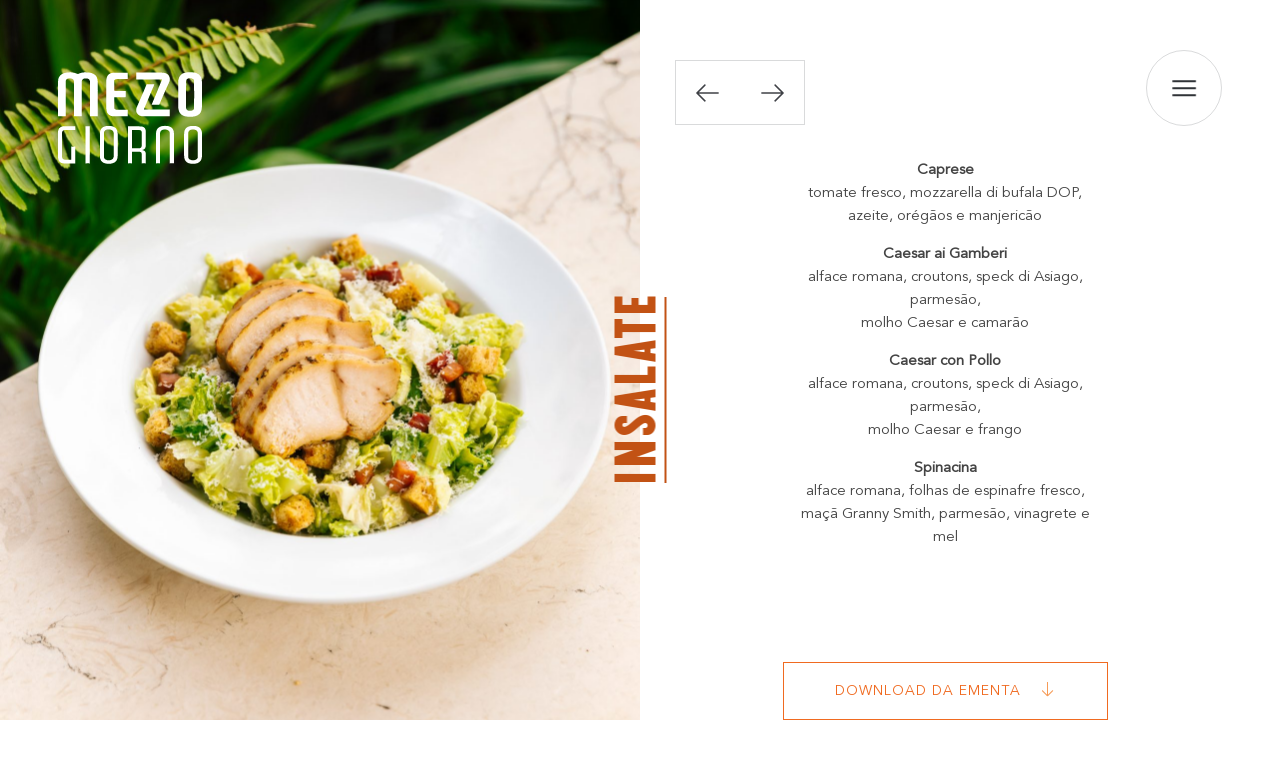

--- FILE ---
content_type: text/html; charset=UTF-8
request_url: https://mezzogiorno.pt/ementas/?menu=insalate
body_size: 29364
content:

<!doctype html>

<!--[if lt IE 7]><html lang="pt-pt" class="no-js lt-ie9 lt-ie8 lt-ie7"><![endif]-->
<!--[if (IE 7)&!(IEMobile)]><html lang="pt-pt" class="no-js lt-ie9 lt-ie8"><![endif]-->
<!--[if (IE 8)&!(IEMobile)]><html lang="pt-pt" class="no-js lt-ie9"><![endif]-->
<!--[if gt IE 8]><!--> <html lang="pt-pt" class="no-js"><!--<![endif]-->

	<head>
		<meta charset="utf-8">

				<meta http-equiv="X-UA-Compatible" content="IE=edge,chrome=1">

		<title>Pizzeria Mezzogiorno  Ementas</title>

				<meta name="HandheldFriendly" content="True">
		<meta name="MobileOptimized" content="320">
		<meta name="viewport" content="width=device-width, initial-scale=1"/>

				<link rel="apple-touch-icon" href="https://mezzogiorno.pt/wp-content/themes/mezzogiorno/assets/img/apple-icon-180.png">
		<link rel="icon" href="https://mezzogiorno.pt/wp-content/themes/mezzogiorno/favicon.png">
		<!--[if IE]>
			<link rel="shortcut icon" href="https://mezzogiorno.pt/wp-content/themes/mezzogiorno/favicon.ico">
		<![endif]-->
				<meta name="msapplication-TileColor" content="#f01d4f">
		<meta name="msapplication-TileImage" content="https://mezzogiorno.pt/wp-content/themes/mezzogiorno/assets/img/mstile-icon-128.png">
            <meta name="theme-color" content="#121212">

		<link rel="pingback" href="https://mezzogiorno.pt/xmlrpc.php">

				<link rel="alternate" hreflang="pt-pt" href="https://mezzogiorno.pt/ementas/" />
<link rel="alternate" hreflang="en" href="https://mezzogiorno.pt/en/menu/" />
<link rel='dns-prefetch' href='//maps.googleapis.com' />
<link rel='dns-prefetch' href='//fonts.googleapis.com' />
<link rel='dns-prefetch' href='//s.w.org' />
<link rel="alternate" type="application/rss+xml" title="Pizzeria Mezzogiorno &raquo; Feed" href="https://mezzogiorno.pt/feed/" />
<link rel="alternate" type="application/rss+xml" title="Pizzeria Mezzogiorno &raquo; Feed de comentários" href="https://mezzogiorno.pt/comments/feed/" />
		<script type="text/javascript">
			window._wpemojiSettings = {"baseUrl":"https:\/\/s.w.org\/images\/core\/emoji\/11\/72x72\/","ext":".png","svgUrl":"https:\/\/s.w.org\/images\/core\/emoji\/11\/svg\/","svgExt":".svg","source":{"concatemoji":"https:\/\/mezzogiorno.pt\/wp-includes\/js\/wp-emoji-release.min.js?ver=4.9.26"}};
			!function(e,a,t){var n,r,o,i=a.createElement("canvas"),p=i.getContext&&i.getContext("2d");function s(e,t){var a=String.fromCharCode;p.clearRect(0,0,i.width,i.height),p.fillText(a.apply(this,e),0,0);e=i.toDataURL();return p.clearRect(0,0,i.width,i.height),p.fillText(a.apply(this,t),0,0),e===i.toDataURL()}function c(e){var t=a.createElement("script");t.src=e,t.defer=t.type="text/javascript",a.getElementsByTagName("head")[0].appendChild(t)}for(o=Array("flag","emoji"),t.supports={everything:!0,everythingExceptFlag:!0},r=0;r<o.length;r++)t.supports[o[r]]=function(e){if(!p||!p.fillText)return!1;switch(p.textBaseline="top",p.font="600 32px Arial",e){case"flag":return s([55356,56826,55356,56819],[55356,56826,8203,55356,56819])?!1:!s([55356,57332,56128,56423,56128,56418,56128,56421,56128,56430,56128,56423,56128,56447],[55356,57332,8203,56128,56423,8203,56128,56418,8203,56128,56421,8203,56128,56430,8203,56128,56423,8203,56128,56447]);case"emoji":return!s([55358,56760,9792,65039],[55358,56760,8203,9792,65039])}return!1}(o[r]),t.supports.everything=t.supports.everything&&t.supports[o[r]],"flag"!==o[r]&&(t.supports.everythingExceptFlag=t.supports.everythingExceptFlag&&t.supports[o[r]]);t.supports.everythingExceptFlag=t.supports.everythingExceptFlag&&!t.supports.flag,t.DOMReady=!1,t.readyCallback=function(){t.DOMReady=!0},t.supports.everything||(n=function(){t.readyCallback()},a.addEventListener?(a.addEventListener("DOMContentLoaded",n,!1),e.addEventListener("load",n,!1)):(e.attachEvent("onload",n),a.attachEvent("onreadystatechange",function(){"complete"===a.readyState&&t.readyCallback()})),(n=t.source||{}).concatemoji?c(n.concatemoji):n.wpemoji&&n.twemoji&&(c(n.twemoji),c(n.wpemoji)))}(window,document,window._wpemojiSettings);
		</script>
		<style type="text/css">
img.wp-smiley,
img.emoji {
	display: inline !important;
	border: none !important;
	box-shadow: none !important;
	height: 1em !important;
	width: 1em !important;
	margin: 0 .07em !important;
	vertical-align: -0.1em !important;
	background: none !important;
	padding: 0 !important;
}
</style>
<link rel='stylesheet' id='sb_instagram_styles-css'  href='https://mezzogiorno.pt/wp-content/plugins/instagram-feed/css/sbi-styles.min.css?ver=2.9.3.1' type='text/css' media='all' />
<link rel='stylesheet' id='wpb-google-fonts-css'  href='https://fonts.googleapis.com/css?family=Roboto%3A300%2C300i%2C400%2C400i%2C500%2C500i%2C700%2C700i&#038;ver=4.9.26' type='text/css' media='all' />
<link rel='stylesheet' id='bones-stylesheet-css'  href='https://mezzogiorno.pt/wp-content/themes/mezzogiorno/assets/css/styles.min.css?ver=1634056882' type='text/css' media='all' />
<link rel='stylesheet' id='bones-stylesheet-custom-css'  href='https://mezzogiorno.pt/wp-content/themes/mezzogiorno/assets/css/styles.custom.css?ver=1758886415' type='text/css' media='all' />
<!--[if lt IE 9]>
<link rel='stylesheet' id='bones-ie-only-css'  href='https://mezzogiorno.pt/wp-content/themes/mezzogiorno/assets/css/ie.css?ver=1634056882' type='text/css' media='all' />
<![endif]-->
<script type='text/javascript' src='//maps.googleapis.com/maps/api/js?key=AIzaSyCqcWZqlQr4uc2WaigHyM6Wj_fqLxNaTSQ&#038;ver=4.9.26'></script>
<script type='text/javascript' src='https://ajax.googleapis.com/ajax/libs/jquery/3.1.1/jquery.min.js?ver=3.1.1'></script>
<script type='text/javascript' src='https://mezzogiorno.pt/wp-includes/js/jquery/jquery-migrate.min.js?ver=1.4.1'></script>
<link rel='https://api.w.org/' href='https://mezzogiorno.pt/wp-json/' />
<link rel="canonical" href="https://mezzogiorno.pt/ementas/" />
<link rel='shortlink' href='https://mezzogiorno.pt/?p=82' />
<link rel="alternate" type="application/json+oembed" href="https://mezzogiorno.pt/wp-json/oembed/1.0/embed?url=https%3A%2F%2Fmezzogiorno.pt%2Fementas%2F" />
<link rel="alternate" type="text/xml+oembed" href="https://mezzogiorno.pt/wp-json/oembed/1.0/embed?url=https%3A%2F%2Fmezzogiorno.pt%2Fementas%2F&#038;format=xml" />
<meta name="generator" content="WPML ver:4.0.3 stt:1,42;" />
<link rel="icon" href="https://mezzogiorno.pt/wp-content/uploads/2024/04/favicon-mezzogiorno-125x125.png" sizes="32x32" />
<link rel="icon" href="https://mezzogiorno.pt/wp-content/uploads/2024/04/favicon-mezzogiorno.png" sizes="192x192" />
<link rel="apple-touch-icon-precomposed" href="https://mezzogiorno.pt/wp-content/uploads/2024/04/favicon-mezzogiorno.png" />
<meta name="msapplication-TileImage" content="https://mezzogiorno.pt/wp-content/uploads/2024/04/favicon-mezzogiorno.png" />
		
		    <script async src="https://www.googletagmanager.com/gtag/js?id=G-BGP135M3RH"></script>
    <script>
      window.dataLayer = window.dataLayer || [];
      function gtag(){dataLayer.push(arguments);}
      gtag('js', new Date());

      gtag('config', 'G-BGP135M3RH');
    </script>		
		
    
    <meta name="twitter:card" content="summary" />
    <meta name="twitter:site" content="Pizzeria Mezzogiorno" />
    <meta property="og:title" content="Pizzeria Mezzogiorno - Ementas" />
    <meta property="og:url" content="https://mezzogiorno.pt/ementas/" />
    <meta property="og:type" content="website" />
    <meta property="og:site_name" content="Pizzeria Mezzogiorno" />
    <meta property="og:image" content="https://mezzogiorno.pt/wp-content/uploads/2020/09/IMG_20200819_103507-768x1024.jpg" />
    <meta property="og:image:width" content="768" />
    <meta property="og:image:height" content="1024" />
    <meta property=”og:description” content="No coração do Chiado, numa cidade conhecida pela sua atmosfera especial e luz mediterrânica, existe um recanto onde se respira e prova o sul de Itália." />

    <meta name="description" content="No coração do Chiado, numa cidade conhecida pela sua atmosfera especial e luz mediterrânica, existe um recanto onde se respira e prova o sul de Itália." />

    <meta name="keywords" content="Lisboa, Pizzeria, Mezzogiorno, Chiado, Restaurante" />


  </head>
  
  <body id="get-over-it" class="page-template page-template-template-ementas page-template-template-ementas-php page page-id-82 pt-pt " itemscope itemtype="http://schema.org/WebPage">
    		<div id="container">
      <div class="topbar-menu">
        <a class="logo-topbar" href="https://mezzogiorno.pt">
          <svg width="2065pt" height="398pt" viewBox="0 0 2065 398" version="1.1" xmlns="http://www.w3.org/2000/svg">
<g id="#2f3338ff">
<path fill="#2f3338" opacity="1.00" d=" M 38.36 15.44 C 50.42 7.90 65.01 5.33 79.05 6.46 C 90.19 5.73 101.64 6.58 112.03 10.94 C 134.22 20.19 151.42 41.83 153.30 66.09 C 153.99 76.29 153.46 86.53 153.63 96.75 C 134.46 96.76 115.29 96.75 96.13 96.75 C 96.07 88.51 96.22 80.26 96.07 72.01 C 95.92 62.25 88.68 53.79 79.84 50.33 C 70.51 53.66 63.13 62.86 63.38 72.99 C 63.39 130.97 63.36 188.96 63.39 246.95 C 63.42 256.86 70.78 265.55 79.83 268.89 C 88.43 265.52 95.54 257.45 96.03 247.99 C 96.28 239.50 96.05 231.00 96.13 222.50 C 115.29 222.49 134.45 222.50 153.62 222.50 C 153.18 236.44 155.05 250.71 151.27 264.35 C 146.64 281.26 134.66 295.74 119.65 304.58 C 107.76 311.59 93.60 313.87 79.97 312.74 C 66.55 313.83 52.62 311.85 40.78 305.17 C 25.59 296.57 13.30 282.30 8.37 265.43 C 6.63 259.45 5.81 253.22 5.75 247.00 C 5.74 189.66 5.77 132.32 5.74 74.98 C 5.63 67.77 6.37 60.50 8.44 53.58 C 13.12 37.68 24.41 24.16 38.36 15.44 M 104.98 14.45 C 119.97 23.54 132.28 37.87 136.79 55.03 C 140.09 66.78 138.89 79.08 139.13 91.12 C 142.04 91.13 144.96 91.13 147.87 91.12 C 147.73 82.76 148.22 74.38 147.52 66.04 C 145.43 42.35 127.32 21.67 104.98 14.45 M 48.74 72.98 C 48.76 128.65 48.75 184.32 48.75 240.00 C 48.79 244.66 48.33 249.51 50.02 253.97 C 53.04 262.27 60.76 268.52 69.46 269.94 C 65.89 266.67 62.40 263.13 60.36 258.66 C 57.92 253.84 57.43 248.34 57.61 243.01 C 57.66 186.00 57.59 128.99 57.64 71.98 C 57.62 62.99 62.71 54.86 69.49 49.29 C 58.19 51.00 48.46 61.33 48.74 72.98 M 139.13 228.13 C 138.89 239.83 140.04 251.76 137.03 263.22 C 132.65 280.71 120.32 295.56 105.00 304.74 C 127.37 297.56 145.41 276.80 147.52 253.13 C 148.22 244.82 147.73 236.46 147.87 228.13 C 144.96 228.12 142.04 228.12 139.13 228.13 Z" />
<path fill="#2f3338" opacity="1.00" d=" M 240.67 14.74 C 252.73 7.55 267.13 5.38 280.98 6.46 C 294.81 5.36 309.18 7.65 321.18 14.87 C 334.27 22.76 345.10 34.80 350.59 49.15 C 353.34 56.43 354.70 64.21 354.75 71.98 C 354.76 151.31 354.75 230.65 354.76 309.99 C 335.54 310.01 316.33 310.00 297.12 310.00 C 297.12 281.25 297.13 252.50 297.12 223.76 C 286.21 223.75 275.29 223.75 264.38 223.76 C 264.37 252.50 264.38 281.25 264.38 310.00 C 245.21 310.00 226.04 310.00 206.88 310.00 C 206.87 281.25 206.88 252.50 206.87 223.75 C 198.96 223.75 191.04 223.75 183.13 223.75 C 183.12 210.25 183.12 196.75 183.13 183.25 C 191.04 183.25 198.96 183.25 206.87 183.25 C 206.88 146.82 206.88 110.40 206.87 73.97 C 206.85 66.80 207.69 59.59 209.84 52.73 C 214.81 36.77 226.41 23.26 240.67 14.74 M 306.18 14.49 C 314.35 19.45 321.55 25.98 327.33 33.60 C 335.68 44.53 340.09 58.26 340.12 71.99 C 340.13 149.45 340.12 226.91 340.13 304.37 C 343.08 304.37 346.04 304.37 349.00 304.37 C 349.00 226.92 349.00 149.46 349.00 72.00 C 348.96 60.85 345.85 49.64 339.64 40.32 C 331.68 28.41 319.95 18.78 306.18 14.49 M 249.99 72.98 C 250.01 109.74 249.99 146.49 250.01 183.25 C 252.87 183.25 255.74 183.25 258.61 183.25 C 258.67 146.18 258.55 109.11 258.67 72.05 C 258.67 63.05 263.68 54.85 270.56 49.35 C 259.33 51.07 249.70 61.41 249.99 72.98 M 264.40 72.95 C 264.35 109.72 264.38 146.48 264.39 183.25 C 275.38 183.24 286.37 183.25 297.37 183.24 C 297.37 146.50 297.38 109.75 297.36 73.01 C 297.60 62.84 290.19 53.78 280.93 50.29 C 271.59 53.66 264.23 62.81 264.40 72.95 M 249.88 223.76 C 249.87 250.63 249.87 277.50 249.88 304.37 C 252.83 304.37 255.79 304.37 258.75 304.37 C 258.75 277.50 258.75 250.63 258.75 223.76 C 255.79 223.75 252.83 223.75 249.88 223.76 Z" />
<path fill="#2f3338" opacity="1.00" d=" M 420.39 15.26 C 431.32 8.65 444.29 5.71 457.01 6.32 C 463.30 6.79 469.63 5.76 475.92 6.58 C 507.42 9.44 533.92 38.40 534.60 69.92 C 534.67 78.86 534.60 87.80 534.63 96.75 C 515.58 96.75 496.54 96.76 477.50 96.75 C 477.46 89.16 477.56 81.58 477.47 74.00 C 477.25 65.25 472.83 56.37 465.05 52.00 C 463.56 51.28 461.87 49.94 460.19 50.94 C 452.60 54.12 447.71 61.71 445.75 69.47 C 442.96 80.93 446.15 93.00 451.87 103.05 C 457.18 112.72 464.93 120.67 472.05 128.99 C 484.28 143.09 496.56 157.15 508.75 171.29 C 521.75 186.72 531.24 205.41 534.29 225.47 C 536.44 239.95 536.16 255.15 531.02 269.00 C 525.66 283.49 515.08 295.86 501.99 303.98 C 490.42 311.13 476.48 313.72 463.01 312.70 C 451.46 313.53 439.55 312.73 428.76 308.20 C 406.82 299.07 389.85 277.76 387.69 253.85 C 386.86 243.42 387.40 232.94 387.26 222.49 C 406.30 222.51 425.33 222.49 444.37 222.50 C 444.52 231.03 444.09 239.57 444.59 248.08 C 445.33 257.66 452.08 266.15 461.10 269.32 C 470.21 265.67 476.25 256.59 477.83 247.13 C 480.94 228.64 471.69 210.75 459.78 197.25 C 445.79 180.53 431.84 163.77 417.86 147.03 C 407.26 134.74 398.01 120.98 392.66 105.55 C 386.49 87.94 385.70 68.23 391.58 50.43 C 396.43 35.67 407.20 23.27 420.39 15.26 M 485.90 14.29 C 501.43 23.62 513.87 38.77 518.21 56.55 C 521.14 67.84 519.83 79.59 520.13 91.12 C 523.04 91.13 525.95 91.13 528.87 91.12 C 528.84 84.05 528.94 76.98 528.84 69.91 C 528.19 44.79 509.62 21.77 485.90 14.29 M 440.27 54.26 C 432.39 61.03 429.27 72.03 430.37 82.13 C 431.68 95.52 439.04 107.42 447.53 117.50 C 459.30 131.06 471.05 144.64 482.81 158.20 C 490.06 166.66 497.77 174.82 503.75 184.28 C 518.22 206.41 524.53 234.23 519.08 260.27 C 515.14 278.78 502.70 294.76 486.75 304.64 C 500.60 300.16 512.36 290.34 520.17 278.17 C 528.00 266.01 530.61 251.16 529.77 236.89 C 528.79 214.77 519.63 193.50 505.68 176.48 C 494.01 162.76 482.11 149.24 470.35 135.60 C 462.57 126.37 453.93 117.72 447.86 107.20 C 441.27 96.11 437.41 82.80 439.92 69.90 C 441.31 61.94 445.61 54.67 451.57 49.26 C 447.50 50.07 443.42 51.45 440.27 54.26 M 429.88 228.13 C 430.14 235.92 429.17 243.82 430.73 251.52 C 432.75 261.03 440.94 268.72 450.55 270.19 C 446.62 266.81 443.11 262.80 441.20 257.91 C 437.20 248.49 439.04 238.06 438.63 228.13 C 435.71 228.12 432.79 228.12 429.88 228.13 Z" />
<path fill="#2f3338" opacity="1.00" d=" M 585.98 70.02 C 586.22 38.11 613.18 9.03 644.90 6.15 C 651.25 5.25 657.64 6.27 664.01 5.84 C 674.68 5.31 685.54 7.19 695.23 11.76 C 717.26 22.28 733.50 45.22 733.74 69.96 C 733.78 149.80 733.74 229.65 733.75 309.49 C 714.54 309.51 695.33 309.50 676.13 309.50 C 676.12 280.75 676.13 252.00 676.12 223.25 C 665.25 223.25 654.38 223.25 643.51 223.25 C 643.49 252.00 643.51 280.75 643.50 309.50 C 624.29 309.51 605.09 309.50 585.88 309.50 C 585.86 280.75 585.89 252.00 585.87 223.25 C 577.96 223.25 570.04 223.26 562.13 223.25 C 562.12 209.75 562.12 196.25 562.13 182.75 C 570.04 182.74 577.96 182.75 585.87 182.75 C 585.95 145.17 585.74 107.59 585.98 70.02 M 684.94 13.90 C 704.64 25.42 719.00 46.80 719.11 70.02 C 719.15 147.97 719.11 225.92 719.13 303.87 C 722.08 303.87 725.03 303.87 728.00 303.88 C 728.01 226.25 727.99 148.62 728.00 70.99 C 728.25 45.18 709.16 21.54 684.94 13.90 M 629.02 71.90 C 628.97 108.85 629.01 145.80 629.01 182.75 C 631.91 182.75 634.83 182.75 637.75 182.75 C 637.76 145.51 637.72 108.26 637.77 71.02 C 637.84 62.22 642.88 54.27 649.56 48.87 C 638.54 50.58 629.07 60.56 629.02 71.90 M 643.41 72.94 C 643.33 109.54 643.40 146.14 643.38 182.74 C 654.37 182.75 665.37 182.75 676.37 182.75 C 676.37 145.83 676.39 108.91 676.36 72.00 C 676.41 62.02 669.04 53.24 659.96 49.81 C 650.46 53.23 643.06 62.62 643.41 72.94 M 628.88 223.25 C 628.87 250.13 628.87 277.00 628.88 303.87 C 631.83 303.87 634.79 303.87 637.75 303.87 C 637.75 277.00 637.75 250.13 637.75 223.25 C 634.79 223.25 631.83 223.25 628.88 223.25 Z" />
<path fill="#2f3338" opacity="1.00" d=" M 899.37 6.25 C 917.46 6.24 935.54 6.24 953.63 6.25 C 953.63 116.67 953.63 227.08 953.63 337.49 C 989.62 337.51 1025.62 337.49 1061.62 337.50 C 1061.63 354.50 1061.63 371.50 1061.62 388.50 C 1007.54 388.50 953.46 388.50 899.38 388.50 C 899.36 261.09 899.38 133.67 899.37 6.25 Z" />
<path fill="#2f3338" opacity="1.00" d=" M 1110.13 6.25 C 1128.17 6.25 1146.21 6.24 1164.25 6.25 C 1164.26 133.66 1164.25 261.08 1164.25 388.49 C 1146.21 388.52 1128.17 388.49 1110.13 388.50 C 1110.12 261.08 1110.12 133.67 1110.13 6.25 Z" />
<path fill="#2f3338" opacity="1.00" d=" M 1289.08 6.78 C 1306.85 4.60 1325.53 7.68 1340.96 17.02 C 1363.67 30.79 1380.55 55.06 1382.63 81.88 C 1383.40 94.65 1382.82 107.46 1383.00 120.25 C 1365.12 120.25 1347.25 120.25 1329.38 120.25 C 1329.30 110.86 1329.48 101.47 1329.30 92.09 C 1329.03 82.88 1325.51 73.56 1318.52 67.36 C 1310.88 60.16 1298.98 58.61 1289.38 62.40 C 1282.82 65.02 1277.85 70.51 1274.54 76.60 C 1269.22 86.39 1268.61 98.16 1271.03 108.89 C 1274.30 123.26 1282.51 135.96 1291.97 147.05 C 1306.08 163.27 1320.16 179.52 1334.26 195.75 C 1344.28 207.46 1355.02 218.70 1363.10 231.92 C 1374.66 250.24 1382.01 271.30 1383.57 292.94 C 1384.82 308.61 1383.38 324.74 1377.50 339.43 C 1370.48 357.13 1357.19 372.11 1340.94 381.92 C 1323.10 392.59 1301.13 395.02 1280.98 390.76 C 1265.19 387.46 1250.72 378.96 1239.57 367.39 C 1227.57 355.38 1219.20 339.69 1216.64 322.86 C 1214.60 308.21 1215.83 293.36 1215.51 278.63 C 1233.42 278.62 1251.33 278.62 1269.25 278.63 C 1269.27 288.09 1269.22 297.55 1269.26 307.02 C 1269.33 315.58 1272.39 324.33 1278.63 330.35 C 1287.73 339.69 1303.73 342.15 1314.61 334.51 C 1324.93 327.23 1330.36 314.44 1330.39 302.02 C 1330.89 284.27 1323.18 267.30 1312.45 253.53 C 1291.57 228.13 1270.34 203.02 1249.36 177.70 C 1237.97 163.66 1228.30 148.02 1222.39 130.87 C 1215.19 110.29 1214.02 87.50 1219.71 66.40 C 1228.11 35.09 1256.79 10.26 1289.08 6.78 Z" />
<path fill="#2f3338" opacity="1.00" d=" M 1730.18 6.19 C 1748.43 4.33 1767.49 7.94 1783.07 17.89 C 1802.19 30.09 1817.13 49.65 1821.57 72.14 C 1824.07 83.60 1823.04 95.38 1823.25 107.01 C 1823.25 174.68 1823.25 242.36 1823.25 310.03 C 1823.14 327.00 1817.58 343.91 1807.36 357.48 C 1796.18 372.43 1780.44 384.37 1762.27 389.26 C 1746.35 393.51 1729.17 393.29 1713.44 388.34 C 1696.12 382.84 1681.23 371.00 1670.59 356.41 C 1660.65 342.76 1655.44 325.89 1655.49 309.04 C 1655.53 234.75 1655.44 160.46 1655.53 86.17 C 1656.10 46.01 1690.25 9.65 1730.18 6.19 M 1733.43 60.53 C 1720.08 63.36 1709.26 76.19 1709.61 89.99 C 1709.64 162.67 1709.64 235.36 1709.61 308.04 C 1709.17 324.06 1723.94 338.70 1739.97 338.03 C 1752.84 338.02 1764.51 328.27 1768.09 316.14 C 1769.47 311.55 1769.09 306.72 1769.12 302.00 C 1769.13 233.00 1769.12 164.01 1769.13 95.02 C 1769.17 90.06 1769.36 84.93 1767.58 80.21 C 1762.82 66.64 1747.74 57.18 1733.43 60.53 Z" />
<path fill="#2f3338" opacity="1.00" d=" M 1956.00 8.03 C 1977.06 3.18 2000.22 5.84 2018.80 17.24 C 2037.88 29.01 2052.98 47.99 2057.98 70.05 C 2060.90 81.81 2060.16 94.00 2060.25 106.00 C 2060.25 200.17 2060.25 294.33 2060.25 388.49 C 2042.21 388.52 2024.17 388.49 2006.13 388.50 C 2006.11 352.30 2006.14 316.09 2006.12 279.88 C 1986.20 279.87 1966.29 279.87 1946.38 279.88 C 1946.37 316.13 1946.38 352.37 1946.38 388.62 C 1928.33 388.64 1910.29 388.62 1892.25 388.63 C 1892.24 352.42 1892.25 316.21 1892.25 280.01 C 1882.28 279.99 1872.32 280.01 1862.37 279.99 C 1862.38 262.95 1862.36 245.92 1862.38 228.88 C 1872.33 228.86 1882.29 228.88 1892.25 228.87 C 1892.25 186.91 1892.25 144.94 1892.25 102.98 C 1892.29 93.02 1891.82 82.96 1893.81 73.14 C 1896.62 57.72 1904.38 43.42 1915.23 32.17 C 1926.18 20.51 1940.33 11.66 1956.00 8.03 M 1946.29 89.96 C 1946.20 136.27 1946.28 182.57 1946.25 228.87 C 1966.12 228.88 1986.00 228.87 2005.87 228.87 C 2005.88 182.56 2005.86 136.25 2005.88 89.94 C 2006.30 74.09 1991.87 59.58 1976.02 59.94 C 1960.18 59.68 1945.99 74.19 1946.29 89.96 Z" />
<path fill="#2f3338" opacity="1.00" d=" M 1435.25 9.88 C 1457.48 9.92 1479.72 9.77 1501.95 9.96 C 1519.51 10.35 1537.00 15.61 1551.56 25.53 C 1571.99 39.39 1587.98 60.63 1593.06 85.04 C 1596.07 97.83 1595.11 111.03 1595.24 124.04 C 1594.59 152.41 1580.75 181.11 1556.70 196.86 C 1580.74 209.07 1596.82 233.81 1601.63 259.97 C 1603.76 270.86 1602.98 281.99 1603.13 293.00 C 1603.09 310.98 1598.03 329.01 1588.03 344.00 C 1579.04 357.44 1566.99 368.91 1552.90 376.87 C 1538.96 384.73 1522.93 388.45 1506.99 388.48 C 1483.07 388.52 1459.16 388.50 1435.25 388.50 C 1435.25 262.29 1435.24 136.09 1435.25 9.88 M 1489.37 61.01 C 1489.38 98.03 1489.37 135.06 1489.38 172.08 C 1494.92 171.65 1500.53 171.88 1506.04 170.95 C 1521.60 168.22 1533.91 155.19 1538.46 140.43 C 1541.80 130.30 1541.04 119.51 1541.13 109.01 C 1541.15 101.34 1540.38 93.54 1537.50 86.37 C 1533.38 75.74 1524.39 67.18 1513.64 63.44 C 1505.88 60.53 1497.50 60.98 1489.37 61.01 M 1489.37 223.13 C 1489.38 261.26 1489.36 299.38 1489.38 337.50 C 1499.91 337.12 1510.87 338.80 1520.98 335.01 C 1531.68 331.04 1540.39 322.33 1544.85 311.87 C 1547.95 304.67 1549.11 296.77 1549.01 288.97 C 1548.88 279.10 1549.60 269.10 1547.30 259.41 C 1544.34 245.28 1535.08 232.10 1521.68 226.19 C 1511.51 221.65 1500.14 223.51 1489.37 223.13 Z" />
<path fill="#2f3338" opacity="1.00" d=" M 5.75 382.13 C 248.42 382.12 491.09 382.12 733.75 382.13 C 733.74 384.33 733.74 386.54 733.75 388.75 C 491.08 388.75 248.42 388.75 5.75 388.75 C 5.75 386.54 5.75 384.33 5.75 382.13 Z" />
</g>
</svg>
        </a>

        <div class="menu-button only-lines">
          <div class="hamburguer-container">
            <div class="line line-1"></div>
            <div class="line line-2"></div>
            <div class="line line-3"></div>
          </div>
        </div>
      </div>

      <a class="logo" href="https://mezzogiorno.pt">
        <svg xmlns="http://www.w3.org/2000/svg" viewBox="0 0 618.26 393.73">
  <g id="#ffffffff">
    <path fill="#ffffff" d="M560,.21c5.04-.46,10.17-.08,15.2,.45,13.33,.24,28.03,4.85,35.87,16.34,3.18,5.23,6.15,11.01,6.24,17.26,1.77,12.24,.5,24.69,.61,37.02-.11,26.02,.08,52.04,.04,78.06-.57,10.36-2.39,21.52-9.82,29.36-8.81,9.31-22.11,12.03-34.38,12.89-6.79-.26-13.68,.64-20.37-.77-10.2-.99-20.79-4.62-27.66-12.56-6.14-6.44-7.91-15.53-9.15-24.02,.32-27.65,.08-55.33,.14-82.99-.91-11.65-.27-23.35-.48-35.02,2.05-9.36,5.13-19.31,12.63-25.83,2.84-2.11,5.61-4.43,8.91-5.8,7.11-2.69,14.79-3.1,22.22-4.39m1.98,26.03c-5.44,1.04-10.69,4.63-11.73,10.36-.56,9.21,.46,18.46-.55,27.65,.1,29.37-.25,58.76,.18,88.13-.73,7.93,7.33,14.03,14.74,13.63,4.13-.1,8.62,.61,12.32-1.69,4.33-1.77,7.72-6.24,7.48-11.01-.05-34.01,.34-68.03-.21-102.03-.49-7.05,1.99-15.34-3.49-21-5.28-3.89-12.34-5.21-18.74-4.04Z" />
    <path fill="#ffffff" d="M16.85,8.35C29.88,1.12,45.21,.44,59.76,1.08c6.86,.99,13.88,1.75,20.17,4.89,2.28,.65,4.66,3.21,7.06,1.65,7.55-4.24,16.22-5.6,24.69-6.66,9.48,0,19.09-.43,28.37,1.86,8.64,2.2,16.89,6.48,23.05,13,3.28,5.13,5.96,10.82,6.78,16.91,1.47,13.15,.42,26.41,.96,39.61,1.16,5.65-.52,11.28-.31,16.95-.04,28.67,.11,57.33,.05,85.99-.07,4.84,.25,9.7-.34,14.51-11-.05-21.99-.04-32.98-.01-.12-25.83-.13-51.67,.02-77.5-.02-24.03-.54-48.05-.11-72.07,.41-5.96-4.49-10.68-9.73-12.53-3.41-1.4-7.18-.75-10.77-.92-6.22,.03-13.26,3.89-14.41,10.43-.33,18.03,.34,36.07-.27,54.1-.04,32.81,.11,65.62,.06,98.43-11.22,.12-22.43,.02-33.64,.04-.04-32.83,.17-65.66,.07-98.49-.71-17.34,.18-34.68-.04-52.01,.17-6.92-6.85-10.75-12.67-12.29-6.75-.58-14.72-.79-19.7,4.65-3.8,3.9-2.81,9.72-2.91,14.66,.48,25,.02,49.99,0,74.99,.25,22.84,.04,45.68,.13,68.52-11.02-.05-22.04-.01-33.07-.02C.05,153.61,.62,117.44,.02,81.29c-.1-8.34,.22-16.66,.22-25C-.11,47.22-.2,38.07,1.52,29.13c2.25-8.53,7.78-16.17,15.33-20.78Z"/>
    <path fill="#ffffff" d="M336.16,1.84c8.84,.25,17.68,.17,26.51-.1,22.68,.5,45.36-.03,68.04,.29,11.01,.23,22.58-1.49,32.95,3.2,7.61,3.02,14.07,9.65,15.39,17.93,1.75,5.84,1.11,12.19-.79,17.89-5.22,11.06-9.51,22.55-15.17,33.41-9.6,21.69-19.1,43.43-28.28,65.3-10.97-.02-21.94-.02-32.91,.02,8.14-18.97,16.11-38.01,24-57.08,4.19-10.31,7.71-20.89,12.43-30.99,2.63-6.91,5.51-13.74,8.98-20.27-17.53,.54-35.07-.01-52.61,.15-19.51,.27-39.02-.06-58.53,.05,.3-9.94-.37-19.87,0-29.8Z"/>
    <path fill="#ffffff" d="M236.25,2.81c20.95-.32,41.91,.07,62.86-.25-.12,9.07-.03,18.13-.04,27.2-15.11,0-30.22-.01-45.32,0-4.01,.36-8.76,.55-11.18,4.32-1.98,1.88-1.51,4.74-1.57,7.19,.28,12.87,.44,25.75,.09,38.62,1.85,.28,3.7,.59,5.58,.56,14.58-.06,29.16,.15,43.74,0,.12,9.23,.26,18.48-.08,27.71-11.87-.4-23.75-.08-35.62-.18-4.56,.12-9.17-.38-13.69,.43,.15,15.5-.12,31.02,.21,46.51,1.71,4.93,7.64,6.8,12.45,6.81,15.19-.05,30.38,.13,45.57-.1-.15,9.4-.12,18.81,0,28.21-20.84-.1-41.68,.27-62.52-.2-7.67-.94-15.82-3.26-21.09-9.28-6.15-6.39-7.43-15.63-8.24-24.06-.22-26.99,.42-53.98-.23-80.96,.17-13.64-.11-27.27,.1-40.9,1.03-8.14,2.85-16.76,8.55-23.03,5.24-5.61,13.01-7.87,20.43-8.59Z"/>
    <path fill="#ffffff" d="M379.73,54.12c.49-.9,.69-2.73,2.16-2.39,10.61,.02,21.23,.03,31.85,.03-2.46,8.43-6.15,16.49-10.01,24.38-11.98,27.81-22.95,56.05-35.03,83.82,37.14-.12,74.28,.07,111.43-.1-.1,10.01-.13,20.02,0,30.03-38.35-.11-76.7,.02-115.05-.05-12.45-.06-26.01-7.73-28.7-20.66-.33-5.86-.92-12.03,1.43-17.57,10.7-25.17,22.17-50,32.71-75.23,2.52-7.64,6.33-14.76,9.2-22.26Z" />
    <path fill="#ffffff" d="M212.2,231.03c11.22-.92,23.35,.16,32.81,6.81,7.84,5.85,11.18,15.95,11.09,25.42,.05,32-.03,64.01,0,96.02,.27,5.54-.85,11.09-2.97,16.21-2.93,7.1-9.22,12.51-16.41,15.04-7.67,2.8-15.92,3.44-24.03,3.02-8.07-1.04-16.58-2.8-22.92-8.27-6.63-5.65-9.72-14.57-9.74-23.11-.06-32.96,0-65.92-.06-98.88-.18-7.99,2.13-16.17,7.42-22.3,6.27-6.91,15.81-9.35,24.8-9.96m-4.05,16.05c-6.23,1.74-11.16,7.6-11.03,14.19-.07,33.36,0,66.72-.04,100.08-.13,3.69,.79,7.53,3.11,10.47,2.73,3.43,7,5.1,11.15,6.08,6.08,1.68,12.61,.63,18.35-1.78,5.71-2.48,9.79-8.52,9.48-14.81-.01-33,.02-66.01-.03-99.01-.33-4.8-2.32-10.07-6.67-12.6-7.14-4.58-16.32-4.73-24.32-2.62Z" />
    <path fill="#ffffff" d="M573.2,230.99c10.47-.85,21.62-.1,31.07,4.9,3.41,1.64,5.82,4.71,8.39,7.39,4.7,7.36,5.9,16.41,5.48,24.99,.16,25.67-.11,51.34-.01,77.01-.15,9.73,.88,19.78-2.59,29.09-2.89,7.82-9.71,13.84-17.55,16.46-12.04,3.9-25.35,3.93-37.32-.25-8.6-2.96-15.73-10.34-17.62-19.34-1.16-3.21-.75-6.64-1.22-9.95-.83-3.28-.5-6.68-.55-10.02,.01-28.34-.05-56.68,.01-85.02,1.04-6.56,.38-13.62,4.04-19.52,4.7-10.78,17-14.92,27.87-15.74m1.81,15.33c-7.44,.64-15.7,5.77-15.86,13.95,.03,34.35-.02,68.7-.04,103.05-.27,4.56,2.51,8.8,6.15,11.34,7.82,4.74,17.99,5.37,26.22,1.29,4.52-2.06,9.03-6.27,8.84-11.59,.04-34.39-.07-68.77-.07-103.16,.22-7.78-7.22-13.33-14.31-14.43-3.59-.72-7.31-1.37-10.93-.45Z" />
    <path fill="#ffffff" d="M430.68,239.23c7.85-6.92,18.87-8.83,29.03-8.53,8.81-.33,17.98,1.05,25.51,5.9,6.58,4.06,10.47,11.39,11.87,18.82-.1,4.32,1.27,8.5,.98,12.83,.04,41.15-.08,82.29,.05,123.44-6.01-.1-12.01-.1-18.01,.01,.08-42.82-.04-85.64,.05-128.46,.18-4.34-1.45-8.84-4.87-11.63-4.4-4.41-10.86-5.01-16.7-5.71-4.61,.81-9.55,1.03-13.51,3.83-4.61,2.76-7.07,8.24-6.81,13.5,.06,42.83-.01,85.65,.05,128.48-5.74-.1-11.48-.11-17.22,.01,.05-43.4-.01-86.8,.04-130.2-.16-8.3,3.12-16.86,9.54-22.29Z" />
    <path fill="#ffffff" d="M5.76,240.38c5.17-6.06,13.44-7.69,20.97-8.48,15.84-.14,31.68,.08,47.52-.1-.1,5.63-.09,11.27-.01,16.91-16.11-.07-32.22-.17-48.33,.04-6.63,1.17-8.63,8.7-8.68,14.51-.09,32.02-.02,64.05-.04,96.08-.07,4.7,.88,9.76,4.01,13.43,2.37,1.89,5.44,3.11,8.5,3.06,9.2,.09,18.4-.08,27.6,.1-.23-18.73,.06-37.47-.14-56.2,5.7,.1,11.4,.1,17.1,0-.11,24.04-.06,48.08-.02,72.11-16.05,.06-32.1,.05-48.14,0-8.79,.23-18.21-3.61-22.6-11.58-2.15-4.41-3.52-9.29-3.35-14.22-.04-35.88-.02-71.76-.02-107.64-.27-6.39,1.67-12.96,5.63-18.02Z" />
    <path fill="#ffffff" d="M118.14,232.72c6.01,.16,12.02,.11,18.03,.03-.06,53-.12,106,.02,158.99-6.01-.11-12.02-.11-18.03,.01,.1-53.01,.12-106.02-.02-159.03Z"/>
    <path fill="#ffffff" d="M300.13,232.7c19.16,.25,38.32-.1,57.48,.21,5.3,.98,11.06,2.56,14.61,6.95,3.41,4.03,4.12,9.42,4.83,14.45,.07,20.33,.01,40.67,.04,61-.48,4.98-1.54,10.41-5.37,13.97-2.68,2.93-6.61,4.08-10.33,5.04,4.57,1.36,9.87,2.48,12.73,6.69,1.53,2.5,2.67,5.34,3,8.26,.09,14.15-.08,28.3,.07,42.45-5.99-.12-11.98-.12-17.97,.01,.13-13.82,.06-27.64,.04-41.46,.14-2.27-.86-4.46-2.43-6.06-1.78-1.9-4.65-1.84-7.03-2.31-10.84-.08-21.67,.01-32.5-.03,.03,16.61-.04,33.23,.03,49.85-5.72-.1-11.45-.11-17.16,.01,.09-53.01,.09-106.02-.04-159.03m17.15,16.07c.09,25.97,0,51.95,.02,77.92,10.83-.04,21.66,.06,32.5-.03,5.03-.02,9.7-4.21,9.46-9.38,.04-20.3,.04-40.61-.03-60.91-.09-4.51-4.42-7.47-8.63-7.52-11.11-.21-22.21-.02-33.32-.08Z"/>
  </g>
</svg>      </a>

      <div class="menu-button">
        <div class="hamburguer-container">
          <div class="line line-1"></div>
          <div class="line line-2"></div>
          <div class="line line-3"></div>
        </div>
      </div>


      <a class="reservation-button" href="#reservation-modal" data-uk-modal>
        Reservas      </a>
<div class="template-ementas">
  <div class="mobile-arrows">
    <div class="arrow-mobile arrow-mobile-next"></div>
    <div class="arrow-mobile arrow-mobile-prev"></div>
  </div>
  <div class="fixed-ementa-img">
                  <div class="image-fixed" style="background-image: url(https://mezzogiorno.pt/wp-content/uploads/2024/09/MEZZO_BUFALOTTA-CHÁ-FRIO_2-1281x1920.jpg);" data-imgnumber="0">
              <div class="vertical-text-container">
                <div class="vertical-title">
                  Pizza                </div>
              </div>
            </div>
                      <div class="image-fixed" style="background-image: url(https://mezzogiorno.pt/wp-content/uploads/2024/09/MEZZO_CRUDO-DI-PARMA-BURRATA-1281x1920.jpg);" data-imgnumber="1">
              <div class="vertical-text-container">
                <div class="vertical-title">
                  Antipasti                </div>
              </div>
            </div>
                      <div class="image-fixed" style="background-image: url(https://mezzogiorno.pt/wp-content/uploads/2024/09/MEZZO_CAESAR-CON-POLLO-1281x1920.jpg);" data-imgnumber="2">
              <div class="vertical-text-container">
                <div class="vertical-title">
                  Insalate                </div>
              </div>
            </div>
                      <div class="image-fixed" style="background-image: url(https://mezzogiorno.pt/wp-content/uploads/2024/09/MEZZO_SPAGHETTI-AI-FRUTTI-DI-MARE-1281x1920.jpg);" data-imgnumber="3">
              <div class="vertical-text-container">
                <div class="vertical-title">
                  Pasta                </div>
              </div>
            </div>
                      <div class="image-fixed" style="background-image: url(https://mezzogiorno.pt/wp-content/uploads/2024/09/MEZZO_RISOTTO-GAMBERI-E-ASPARAGI-PROSECCO-1-1281x1920.jpg);" data-imgnumber="4">
              <div class="vertical-text-container">
                <div class="vertical-title">
                  Risotti                </div>
              </div>
            </div>
                      <div class="image-fixed" style="background-image: url(https://mezzogiorno.pt/wp-content/uploads/2024/09/MEZZO_CHEESECAKE_1-1-1281x1920.jpg);" data-imgnumber="5">
              <div class="vertical-text-container">
                <div class="vertical-title">
                  Dolci fatti in casa                </div>
              </div>
            </div>
                      <div class="image-fixed" style="background-image: url(https://mezzogiorno.pt/wp-content/uploads/2024/09/MEZZO_APEROL-SPRITZ-1281x1920.jpg);" data-imgnumber="6">
              <div class="vertical-text-container">
                <div class="vertical-title">
                  Cocktails                </div>
              </div>
            </div>
                      <div class="image-fixed" style="background-image: url();" data-imgnumber="7">
              <div class="vertical-text-container">
                <div class="vertical-title">
                                  </div>
              </div>
            </div>
            </div>
          <div class="center-title" data-titlenumber="0">
          <div class="vertical-text-container">
            <div class="vertical-title">
              Pizza            </div>
          </div>
        </div>
              <div class="center-title" data-titlenumber="1">
          <div class="vertical-text-container">
            <div class="vertical-title">
              Antipasti            </div>
          </div>
        </div>
              <div class="center-title" data-titlenumber="2">
          <div class="vertical-text-container">
            <div class="vertical-title">
              Insalate            </div>
          </div>
        </div>
              <div class="center-title" data-titlenumber="3">
          <div class="vertical-text-container">
            <div class="vertical-title">
              Pasta            </div>
          </div>
        </div>
              <div class="center-title" data-titlenumber="4">
          <div class="vertical-text-container">
            <div class="vertical-title">
              Risotti            </div>
          </div>
        </div>
              <div class="center-title" data-titlenumber="5">
          <div class="vertical-text-container">
            <div class="vertical-title">
              Dolci fatti in casa            </div>
          </div>
        </div>
              <div class="center-title" data-titlenumber="6">
          <div class="vertical-text-container">
            <div class="vertical-title">
              Cocktails            </div>
          </div>
        </div>
              <div class="center-title" data-titlenumber="7">
          <div class="vertical-text-container">
            <div class="vertical-title">
                          </div>
          </div>
        </div>
        <div class="slider-navigation-both-arrows-container nav-fixed">
    <div class="prev nav"></div>
    <div class="next nav"></div>
  </div>
          <div class="fixed-download-btn" data-btnnumber="0">
          <div class="uk-container uk-container-center">
            <div class="uk-grid">
              <div class="uk-width-1-1">
                <div class="same-size-text-side">
                  <div class="main-button-container">
                    <a class="main-button" href="https://mezzogiorno.pt/wp-content/uploads/2026/01/JAN26_MEZZOGIORNO.pdf" target="_blank">
                      Download da Ementa                    </a>
                  </div>
                </div>
              </div>
            </div>
          </div>
        </div>
              <div class="fixed-download-btn" data-btnnumber="1">
          <div class="uk-container uk-container-center">
            <div class="uk-grid">
              <div class="uk-width-1-1">
                <div class="same-size-text-side">
                  <div class="main-button-container">
                    <a class="main-button" href="https://mezzogiorno.pt/wp-content/uploads/2026/01/JAN26_MEZZOGIORNO.pdf" target="_blank">
                      Download da Ementa                    </a>
                  </div>
                </div>
              </div>
            </div>
          </div>
        </div>
              <div class="fixed-download-btn" data-btnnumber="2">
          <div class="uk-container uk-container-center">
            <div class="uk-grid">
              <div class="uk-width-1-1">
                <div class="same-size-text-side">
                  <div class="main-button-container">
                    <a class="main-button" href="https://mezzogiorno.pt/wp-content/uploads/2026/01/JAN26_MEZZOGIORNO.pdf" target="_blank">
                      Download da Ementa                    </a>
                  </div>
                </div>
              </div>
            </div>
          </div>
        </div>
              <div class="fixed-download-btn" data-btnnumber="3">
          <div class="uk-container uk-container-center">
            <div class="uk-grid">
              <div class="uk-width-1-1">
                <div class="same-size-text-side">
                  <div class="main-button-container">
                    <a class="main-button" href="https://mezzogiorno.pt/wp-content/uploads/2026/01/JAN26_MEZZOGIORNO.pdf" target="_blank">
                      Download da Ementa                    </a>
                  </div>
                </div>
              </div>
            </div>
          </div>
        </div>
              <div class="fixed-download-btn" data-btnnumber="4">
          <div class="uk-container uk-container-center">
            <div class="uk-grid">
              <div class="uk-width-1-1">
                <div class="same-size-text-side">
                  <div class="main-button-container">
                    <a class="main-button" href="https://mezzogiorno.pt/wp-content/uploads/2026/01/JAN26_MEZZOGIORNO.pdf" target="_blank">
                      Download da Ementa                    </a>
                  </div>
                </div>
              </div>
            </div>
          </div>
        </div>
              <div class="fixed-download-btn" data-btnnumber="5">
          <div class="uk-container uk-container-center">
            <div class="uk-grid">
              <div class="uk-width-1-1">
                <div class="same-size-text-side">
                  <div class="main-button-container">
                    <a class="main-button" href="https://mezzogiorno.pt/wp-content/uploads/2026/01/JAN26_MEZZOGIORNO.pdf" target="_blank">
                      Download da Ementa                    </a>
                  </div>
                </div>
              </div>
            </div>
          </div>
        </div>
              <div class="fixed-download-btn" data-btnnumber="6">
          <div class="uk-container uk-container-center">
            <div class="uk-grid">
              <div class="uk-width-1-1">
                <div class="same-size-text-side">
                  <div class="main-button-container">
                    <a class="main-button" href="https://mezzogiorno.pt/wp-content/uploads/2026/01/JAN26_MEZZOGIORNO_BAR.pdf" target="_blank">
                      Download da Ementa                    </a>
                  </div>
                </div>
              </div>
            </div>
          </div>
        </div>
              <div class="fixed-download-btn" data-btnnumber="7">
          <div class="uk-container uk-container-center">
            <div class="uk-grid">
              <div class="uk-width-1-1">
                <div class="same-size-text-side">
                  <div class="main-button-container">
                    <a class="main-button" href="https://mezzogiorno.pt/wp-content/uploads/2026/01/JAN26_MEZZOGIORNO.pdf" target="_blank">
                      Download da Ementa                    </a>
                  </div>
                </div>
              </div>
            </div>
          </div>
        </div>
        <div class="uk-container uk-container-center">
    <div class="uk-grid">
      <div class="uk-width-1-1">
        <div class="inner swiper-four-container">
          <div class="swiper-four sr-go">
            <div class="swiper-wrapper">
                              <div class="swiper-slide" data-cat="pizza" data-number="0">
                  <div class="image-side sides" style="background-image: url(https://mezzogiorno.pt/wp-content/uploads/2024/09/MEZZO_BUFALOTTA-CHÁ-FRIO_2-1281x1920.jpg);">
                    <div class="vertical-text-container">
                      <div class="vertical-title">
                        Pizza                      </div>
                    </div>
                  </div>
                  <div class="text-side sides">
                    <div class="slider-navigation-both-arrows-container ementas-page">
                      <div class="prev nav"></div>
                      <div class="next nav"></div>
                    </div>

                    <div class="content-container-container">
                      <div class="vertical-text-container">
                        <div class="vertical-title">
                          Pizza                        </div>
                      </div>

                      <div class="content-container wysiwyg">
                        <p class="p1" style="text-align: center;"><span class="s1"><strong>Marinara<br />
</strong>tomate, alho e orégãos<strong><br />
</strong></span></p>
<p class="p1" style="text-align: center;"><span class="s1"><strong>Margherita<br />
</strong>tomate, mozzarella e manjericão<strong><br />
</strong></span></p>
<p class="p1" style="text-align: center;"><span class="s1"><strong>Puttanesca<br />
</strong>tomate, anchovas, alcaparras,<br />
azeitonas e orégãos<strong><br />
</strong></span></p>
<p class="p1" style="text-align: center;"><span class="s1"><strong>Siciliana<br />
</strong>tomate, mozzarella di bufala fumada e beringela<strong><br />
</strong></span></p>
<p class="p1" style="text-align: center;"><span class="s1"><strong>Calabrese<br />
</strong>tomate, mozzarella, salame picante e cebola roxa<strong><br />
</strong></span></p>
<p class="p1" style="text-align: center;"><span class="s1"><strong>Nostromo<br />
</strong>tomate, mozzarella, atum e cebola roxa<strong><br />
</strong></span></p>
<p class="p1" style="text-align: center;"><span class="s1"><strong>Porcina<br />
</strong>tomate, mozzarella e cogumelos porcini<strong><br />
</strong></span></p>
<p class="p1" style="text-align: center;"><span class="s1"><strong>Ortolana<br />
</strong>tomate, mozzarella, beringela, courgette e<br />
alcachofras<strong><br />
</strong></span></p>
<p class="p1" style="text-align: center;"><span class="s1"><strong>Montanara<br />
</strong>tomate, mozzarella, salame picante e cogumelos<strong><br />
</strong></span></p>
<p class="p1" style="text-align: center;"><span class="s1"><strong>Burratina<br />
</strong>tomate, burrata di bufala DOP e manjericão<strong><br />
</strong></span></p>
<p class="p1" style="text-align: center;"><span class="s1"><strong>Capricciosa<br />
</strong>tomate, mozzarella, fiambre, cogumelos e<br />
azeitonas<strong><br />
</strong></span></p>
<p class="p1" style="text-align: center;"><span class="s1"><strong>Bufalotta<br />
</strong>tomate, mozzarella di bufala fumada DOP e<br />
manjericão<strong><br />
</strong></span></p>
<p class="p1" style="text-align: center;"><span class="s1"><strong>Mezzogiorno<br />
</strong>tomate, mozzarella, presunto de Parma,<br />
rúcula e parmesão<strong><br />
</strong></span></p>
<p class="p1" style="text-align: center;"><span class="s1"><strong>Brigante<br />
</strong>tomate, burrata, salame picante e manjericão<strong><br />
</strong></span></p>
<p class="p1" style="text-align: center;"><span class="s1"><strong>4 Formaggi<br />
</strong>mozzarella, emmental, gorgonzola e parmesão<strong><br />
</strong></span></p>
<p class="p1" style="text-align: center;"><span class="s1"><strong>Mediterraneo<br />
</strong>tomate, tomate cereja, mozzarella, camarão,<br />
rúcula e parmesão</span></p>
<p>&nbsp;</p>
<p style="text-align: center;"><span class="s1"><strong>CALZONE</strong></span></p>
<p style="text-align: center;"><strong>Rustico</strong><br />
tomate, mozzarella, fiambre, ovo e ricotta</p>
<p style="text-align: center;"><strong>Sud</strong><br />
tomate, mozzarella, salame picante e beringela</p>
                          <div class="main-button-container btn-mobile uk-clearfix">
                            <a class="main-button main-button-dark" href="https://mezzogiorno.pt/wp-content/uploads/2026/01/JAN26_MEZZOGIORNO.pdf" target="_blank">
                              Download da Ementa                            </a>
                          </div>
                                              </div>
                                              <div class="main-button-container uk-clearfix">
                          <a class="main-button main-button-dark" href="https://mezzogiorno.pt/wp-content/uploads/2026/01/JAN26_MEZZOGIORNO.pdf" target="_blank">
                            Download da Ementa                          </a>
                        </div>
                                          </div>
                  </div>
                </div>
                                <div class="swiper-slide" data-cat="antipasti" data-number="1">
                  <div class="image-side sides" style="background-image: url(https://mezzogiorno.pt/wp-content/uploads/2024/09/MEZZO_CRUDO-DI-PARMA-BURRATA-1281x1920.jpg);">
                    <div class="vertical-text-container">
                      <div class="vertical-title">
                        Antipasti                      </div>
                    </div>
                  </div>
                  <div class="text-side sides">
                    <div class="slider-navigation-both-arrows-container ementas-page">
                      <div class="prev nav"></div>
                      <div class="next nav"></div>
                    </div>

                    <div class="content-container-container">
                      <div class="vertical-text-container">
                        <div class="vertical-title">
                          Antipasti                        </div>
                      </div>

                      <div class="content-container wysiwyg">
                        <p class="p1" style="text-align: center;"><strong>Bruschette Campania</strong><br />
pão de Mafra, tomate cacho e cereja, alho, manjericão e orégãos</p>
<p class="p1" style="text-align: center;"><strong>Bruschette Verdure</strong><br />
pão de Mafra, tomate cacho, alho, beringela, courgette,<br />
pimentos vermelhos, rúcula e orégãos</p>
<p class="p1" style="text-align: center;"><strong>Caponata</strong><br />
beringela frita, azeitonas verdes, alcaparras, tomate e<br />
amêndoas laminadas</p>
<p class="p1" style="text-align: center;"><strong>Parmigiana di Melanzane</strong><br />
beringela, mozzarella ralada, parmesão, molho de tomate e manjericão</p>
<p class="p1" style="text-align: center;"><strong>Gamberetti saltati</strong><br />
gambas salteadas, vinho branco, sumo de limão,<br />
pimenta-malagueta fresca, coentros e puré de aipo bolbo</p>
<p class="p1" style="text-align: center;"><strong>Carpaccio di Manzo</strong><br />
lombo de Novilho, rúcula, lascas de parmesão e molho Cipriani</p>
<p class="p1" style="text-align: center;"><strong>Crudo di Parma &amp; Burrata</strong><br />
presunto de Parma, burrata e manjericão</p>
                          <div class="main-button-container btn-mobile uk-clearfix">
                            <a class="main-button main-button-dark" href="https://mezzogiorno.pt/wp-content/uploads/2026/01/JAN26_MEZZOGIORNO.pdf" target="_blank">
                              Download da Ementa                            </a>
                          </div>
                                              </div>
                                              <div class="main-button-container uk-clearfix">
                          <a class="main-button main-button-dark" href="https://mezzogiorno.pt/wp-content/uploads/2026/01/JAN26_MEZZOGIORNO.pdf" target="_blank">
                            Download da Ementa                          </a>
                        </div>
                                          </div>
                  </div>
                </div>
                                <div class="swiper-slide" data-cat="insalate" data-number="2">
                  <div class="image-side sides" style="background-image: url(https://mezzogiorno.pt/wp-content/uploads/2024/09/MEZZO_CAESAR-CON-POLLO-1281x1920.jpg);">
                    <div class="vertical-text-container">
                      <div class="vertical-title">
                        Insalate                      </div>
                    </div>
                  </div>
                  <div class="text-side sides">
                    <div class="slider-navigation-both-arrows-container ementas-page">
                      <div class="prev nav"></div>
                      <div class="next nav"></div>
                    </div>

                    <div class="content-container-container">
                      <div class="vertical-text-container">
                        <div class="vertical-title">
                          Insalate                        </div>
                      </div>

                      <div class="content-container wysiwyg">
                        <p style="text-align: center;"><strong>Caprese<br />
</strong>tomate fresco, mozzarella di bufala DOP, azeite, orégãos e manjericão<strong><br />
</strong></p>
<p style="text-align: center;"><strong>Caesar ai Gamberi<br />
</strong>alface romana, croutons, speck di Asiago, parmesão,<br />
molho Caesar e camarão</p>
<p style="text-align: center;"><strong>Caesar con Pollo<br />
</strong>alface romana, croutons, speck di Asiago, parmesão,<br />
molho Caesar e frango</p>
<p style="text-align: center;"><strong>Spinacina<br />
</strong>alface romana, folhas de espinafre fresco, maçã Granny Smith, parmesão, vinagrete e mel</p>
                          <div class="main-button-container btn-mobile uk-clearfix">
                            <a class="main-button main-button-dark" href="https://mezzogiorno.pt/wp-content/uploads/2026/01/JAN26_MEZZOGIORNO.pdf" target="_blank">
                              Download da Ementa                            </a>
                          </div>
                                              </div>
                                              <div class="main-button-container uk-clearfix">
                          <a class="main-button main-button-dark" href="https://mezzogiorno.pt/wp-content/uploads/2026/01/JAN26_MEZZOGIORNO.pdf" target="_blank">
                            Download da Ementa                          </a>
                        </div>
                                          </div>
                  </div>
                </div>
                                <div class="swiper-slide" data-cat="pasta" data-number="3">
                  <div class="image-side sides" style="background-image: url(https://mezzogiorno.pt/wp-content/uploads/2024/09/MEZZO_SPAGHETTI-AI-FRUTTI-DI-MARE-1281x1920.jpg);">
                    <div class="vertical-text-container">
                      <div class="vertical-title">
                        Pasta                      </div>
                    </div>
                  </div>
                  <div class="text-side sides">
                    <div class="slider-navigation-both-arrows-container ementas-page">
                      <div class="prev nav"></div>
                      <div class="next nav"></div>
                    </div>

                    <div class="content-container-container">
                      <div class="vertical-text-container">
                        <div class="vertical-title">
                          Pasta                        </div>
                      </div>

                      <div class="content-container wysiwyg">
                        <p style="text-align: center;"><strong>Spaghetti ai Frutti di Mare<br />
</strong>miolo de amêijoa e mexilhão, camarão, lulas frescas,<br />
coentros e caldo de camarão</p>
<p style="text-align: center;"><strong>Linguine alla Crema di Taleggio<br />
</strong>espargos e pistachio</p>
<p style="text-align: center;"><strong>Tagliatelle Carbonara<br />
</strong>Pancetta, parmesão, gema e salsa</p>
<p style="text-align: center;"><strong>Bucatini al Tartufo Nero<br />
</strong>ovo 64ºC e parmesão</p>
<p style="text-align: center;"><strong>Gnocchi al Pomodoro<br />
</strong>molho de tomate, manjericão e parmesão<strong><br />
</strong></p>
<p style="text-align: center;"><strong>Lasagna al Ragu<br />
</strong>molho de tomate com parmesão e mozzarella ralada</p>
                          <div class="main-button-container btn-mobile uk-clearfix">
                            <a class="main-button main-button-dark" href="https://mezzogiorno.pt/wp-content/uploads/2026/01/JAN26_MEZZOGIORNO.pdf" target="_blank">
                              Download da Ementa                            </a>
                          </div>
                                              </div>
                                              <div class="main-button-container uk-clearfix">
                          <a class="main-button main-button-dark" href="https://mezzogiorno.pt/wp-content/uploads/2026/01/JAN26_MEZZOGIORNO.pdf" target="_blank">
                            Download da Ementa                          </a>
                        </div>
                                          </div>
                  </div>
                </div>
                                <div class="swiper-slide" data-cat="risotti" data-number="4">
                  <div class="image-side sides" style="background-image: url(https://mezzogiorno.pt/wp-content/uploads/2024/09/MEZZO_RISOTTO-GAMBERI-E-ASPARAGI-PROSECCO-1-1281x1920.jpg);">
                    <div class="vertical-text-container">
                      <div class="vertical-title">
                        Risotti                      </div>
                    </div>
                  </div>
                  <div class="text-side sides">
                    <div class="slider-navigation-both-arrows-container ementas-page">
                      <div class="prev nav"></div>
                      <div class="next nav"></div>
                    </div>

                    <div class="content-container-container">
                      <div class="vertical-text-container">
                        <div class="vertical-title">
                          Risotti                        </div>
                      </div>

                      <div class="content-container wysiwyg">
                        <p style="text-align: center;"><strong>Risotto ai Funghi Porcini<br />
</strong>mistura de cogumelos brancos, portobello e porcini,<br />
salsa, parmesão e azeite de trufa<strong><br />
</strong></p>
<p style="text-align: center;"><strong>Risotto ai Gamberi e Asparagi<br />
</strong>camarão, espargos verdes e coentros</p>
                          <div class="main-button-container btn-mobile uk-clearfix">
                            <a class="main-button main-button-dark" href="https://mezzogiorno.pt/wp-content/uploads/2026/01/JAN26_MEZZOGIORNO.pdf" target="_blank">
                              Download da Ementa                            </a>
                          </div>
                                              </div>
                                              <div class="main-button-container uk-clearfix">
                          <a class="main-button main-button-dark" href="https://mezzogiorno.pt/wp-content/uploads/2026/01/JAN26_MEZZOGIORNO.pdf" target="_blank">
                            Download da Ementa                          </a>
                        </div>
                                          </div>
                  </div>
                </div>
                                <div class="swiper-slide" data-cat="dolcifattiincasa" data-number="5">
                  <div class="image-side sides" style="background-image: url(https://mezzogiorno.pt/wp-content/uploads/2024/09/MEZZO_CHEESECAKE_1-1-1281x1920.jpg);">
                    <div class="vertical-text-container">
                      <div class="vertical-title">
                        Dolci fatti in casa                      </div>
                    </div>
                  </div>
                  <div class="text-side sides">
                    <div class="slider-navigation-both-arrows-container ementas-page">
                      <div class="prev nav"></div>
                      <div class="next nav"></div>
                    </div>

                    <div class="content-container-container">
                      <div class="vertical-text-container">
                        <div class="vertical-title">
                          Dolci fatti in casa                        </div>
                      </div>

                      <div class="content-container wysiwyg">
                        <p style="text-align: center;"><strong>Panna cotta ai frutti di bosco<br />
</strong></p>
<p style="text-align: center;"><strong>Tiramisù</strong></p>
<p style="text-align: center;"><strong>Crostata di Fragole alla Crema di Cheesecake</strong></p>
<p style="text-align: center;"><strong>Coppa di Gelati e Sorbetti </strong>(2 sabores)<strong><br />
</strong>manga, morango, maracujá, chocolate, baunilha e pistácio</p>
                          <div class="main-button-container btn-mobile uk-clearfix">
                            <a class="main-button main-button-dark" href="https://mezzogiorno.pt/wp-content/uploads/2026/01/JAN26_MEZZOGIORNO.pdf" target="_blank">
                              Download da Ementa                            </a>
                          </div>
                                              </div>
                                              <div class="main-button-container uk-clearfix">
                          <a class="main-button main-button-dark" href="https://mezzogiorno.pt/wp-content/uploads/2026/01/JAN26_MEZZOGIORNO.pdf" target="_blank">
                            Download da Ementa                          </a>
                        </div>
                                          </div>
                  </div>
                </div>
                                <div class="swiper-slide" data-cat="cocktails" data-number="6">
                  <div class="image-side sides" style="background-image: url(https://mezzogiorno.pt/wp-content/uploads/2024/09/MEZZO_APEROL-SPRITZ-1281x1920.jpg);">
                    <div class="vertical-text-container">
                      <div class="vertical-title">
                        Cocktails                      </div>
                    </div>
                  </div>
                  <div class="text-side sides">
                    <div class="slider-navigation-both-arrows-container ementas-page">
                      <div class="prev nav"></div>
                      <div class="next nav"></div>
                    </div>

                    <div class="content-container-container">
                      <div class="vertical-text-container">
                        <div class="vertical-title">
                          Cocktails                        </div>
                      </div>

                      <div class="content-container wysiwyg">
                        <p style="text-align: center;"><strong>VINO</strong></p>
<p style="text-align: center;"><strong>Prosseco Della Casa<br />
</strong>Alla Spina<br />
Con Sorbeto</p>
<p style="text-align: center;"><strong>Prosseco<br />
</strong>Albino Armani</p>
<p style="text-align: center;"><strong>Spumanti<br />
</strong>Ferrari Maximum, Blanc de Blancs</p>
<p style="text-align: center;"><strong>Lambrusco<br />
</strong>Rose di Bacco</p>
<p style="text-align: center;"><strong>Bianco<br />
</strong>Casa Vinicola Fratelli Casetta<br />
Fantini<br />
Fantini, Terre di Chieti<br />
Noe dei Calanchi Orvieto<br />
Piera, Terre Magre</p>
<p style="text-align: center;"><strong>Rosato<br />
</strong>Fantini, Cerasuolo d’Abruzzo</p>
<p style="text-align: center;"><strong>Rosso<br />
</strong>Rocca delle Macìe Vernaiolo, Chianti<br />
Casetlgreve Chianti Classico<br />
Piera, Terre Magre<br />
Masseria Capoforte<br />
Moncaro, “Montepulciano d’Abruzzo”<br />
Seiano</p>
<p style="text-align: center;"><b>Dolce<br />
</b>Bepin de Eto FAÈ</p>
<p style="text-align: center;"><strong>Cocktails </strong><br />
Aperol Spritz (Aperol e Espumante)<br />
L´Arancia (Aperol, Laranja, Canela)<br />
Bellini (Espumante e Pêssego)<br />
Al Basilico (Gin Beefeater Dry, Manjericão, Prosecco)<br />
Il Fragolada (Vodka Absolut, Morango, Coco)<br />
Il Tropicale (Rum Havana Especial, Abacaxi, Hortelã)<br />
Margarita (Tequila, Cointreau e Limão)<br />
Caipirinha (Cachaça, Lima e Açúcar)<br />
Caipiroska de Morango (Vodka, Lima, Açúcar e Morango)<br />
Mojito (Rum Branco, Lima, Hortelã, Açúcar e Soda)<br />
Fragoleto (Morango, Coco, Limão)<br />
Capri Tropicale (Abacaxi, Lima, Hortelã)<br />
Virgin Mojito (Hortelã, Lima, Sprite)<br />
Virgin (Ginger Ale, Lima, Hortelã e Açúcar)</p>
<p style="text-align: center;"><b>Gins<br />
</b>Beefeater Inglaterra<br />
Gin Mare Espanha<br />
Hendrick’s Escócia</p>
<p style="text-align: center;"><b>Digestiv<br />
</b>Limoncello<br />
Grappa di Reserva<br />
Grappa di Prosecco<br />
Whisky Jameson<br />
Whisky Johnny Walker 12 anos</p>
                          <div class="main-button-container btn-mobile uk-clearfix">
                            <a class="main-button main-button-dark" href="https://mezzogiorno.pt/wp-content/uploads/2026/01/JAN26_MEZZOGIORNO_BAR.pdf" target="_blank">
                              Download da Ementa                            </a>
                          </div>
                                              </div>
                                              <div class="main-button-container uk-clearfix">
                          <a class="main-button main-button-dark" href="https://mezzogiorno.pt/wp-content/uploads/2026/01/JAN26_MEZZOGIORNO_BAR.pdf" target="_blank">
                            Download da Ementa                          </a>
                        </div>
                                          </div>
                  </div>
                </div>
                                <div class="swiper-slide" data-cat="" data-number="7">
                  <div class="image-side sides" style="background-image: url();">
                    <div class="vertical-text-container">
                      <div class="vertical-title">
                                              </div>
                    </div>
                  </div>
                  <div class="text-side sides">
                    <div class="slider-navigation-both-arrows-container ementas-page">
                      <div class="prev nav"></div>
                      <div class="next nav"></div>
                    </div>

                    <div class="content-container-container">
                      <div class="vertical-text-container">
                        <div class="vertical-title">
                                                  </div>
                      </div>

                      <div class="content-container wysiwyg">
                                                  <div class="main-button-container btn-mobile uk-clearfix">
                            <a class="main-button main-button-dark" href="https://mezzogiorno.pt/wp-content/uploads/2026/01/JAN26_MEZZOGIORNO.pdf" target="_blank">
                              Download da Ementa                            </a>
                          </div>
                                              </div>
                                              <div class="main-button-container uk-clearfix">
                          <a class="main-button main-button-dark" href="https://mezzogiorno.pt/wp-content/uploads/2026/01/JAN26_MEZZOGIORNO.pdf" target="_blank">
                            Download da Ementa                          </a>
                        </div>
                                          </div>
                  </div>
                </div>
                            </div>
          </div>
        </div>
      </div>
    </div>
  </div>
</div>

<script>
  mainCategory = null;
</script>

    <script>
      mainCategory = 'insalate';
    </script>
    

      <footer class="footer" role="contentinfo" itemscope itemtype="http://schema.org/WPFooter">
        <div class="uk-container uk-container-center">
          <div class="uk-grid">
            <div class="uk-width-1-1">
              <div class="inner">
                <div class="info-container">
                                      <div class="each-info">
                      <div class="title">
                        MORADA                      </div>
                      <div class="text">
                        Rua Garrett 19 - Galerias Páteo Garrett, lojas C, d, 1200-203 Lisboa                      </div>
                    </div>
                                      <div class="each-info">
                      <div class="title">
                        HORÁRIOS                      </div>
                      <div class="text">
                        Domingo a Quinta-feira: 12:00 às 23:00 | Sexta, Sábado e Véspera de Feriados: 12:00 às 00:00                      </div>
                    </div>
                                      <div class="each-info">
                      <div class="title">
                        CONTACTO                      </div>
                      <div class="text">
                        +351 21 342 1500                      </div>
                    </div>
                                      <div class="each-info">
                      <div class="title">
                        EMAIL                      </div>
                      <div class="text">
                        mezzogiorno@mezzogiorno.pt                      </div>
                    </div>
                                  </div>

                <div class="menu-menu-footer-container"><ul id="menu-menu-footer" class="footer-links"><li id="menu-item-602" class="menu-item menu-item-type-post_type menu-item-object-page menu-item-602"><a href="https://mezzogiorno.pt/termos-de-uso/">Termos de uso</a></li>
<li id="menu-item-100" class="menu-item menu-item-type-post_type menu-item-object-page menu-item-100"><a href="https://mezzogiorno.pt/politica-de-privacidade/">Política de privacidade</a></li>
<li id="menu-item-454" class="menu-item menu-item-type-custom menu-item-object-custom menu-item-454"><a href="https://www.livroreclamacoes.pt">Livro de Reclamações</a></li>
</ul></div>
                <div class="social-container social-footer">
                  
                                      <a class="glovo icon sr-go-seq-4" href="https://glovo.go.link/open?link_type=store&brand_id=13211&adjust_t=j3diys8&adjust_campaign=Organic_Posts&adjust_adgroup=Referral_Activation_PartnerWeb_All_PartnersVisibility_Por_Pm01_PT_AllCities_ExternalBudget_03122024&adjust_deeplink=glovoapp%3A%2F%2Fopen%3Flink_type%3Dstore%26brand_id%3D13211&adjust_fallback=https%3A%2F%2Fglovoapp.com%2F%3Futm_source%3DSocial_media%26utm_medium%3DOrganic_Posts%26utm_campaign%3DReferral_Activation_PartnerWeb_All_PartnersVisibility_Por_Pm01_PT_AllCities_ExternalBudget_03122024&adj_redirect_macos=https%3A%2F%2Fglovoapp.com%2F%3Futm_source%3DSocial_media%26utm_medium%3DOrganic_Posts%26utm_campaign%3DReferral_Activation_PartnerWeb_All_PartnersVisibility_Por_Pm01_PT_AllCities_ExternalBudget_03122024" target="_blank">
                      <svg width="119pt" height="119pt" viewBox="0 0 119 119" version="1.1" xmlns="http://www.w3.org/2000/svg">
<g id="#ffffffff">
<path fill="#ffffff" opacity="1.00" d=" M 38.60 0.00 L 74.22 0.00 C 84.09 1.46 94.38 -1.38 104.04 1.46 C 112.58 4.28 118.72 12.95 118.45 21.96 C 118.42 47.33 118.51 72.70 118.40 98.07 C 118.19 108.73 108.81 118.15 98.14 118.36 C 72.38 118.45 46.62 118.43 20.87 118.37 C 9.77 118.26 0.11 108.16 0.37 97.08 C 0.37 71.71 0.32 46.34 0.39 20.97 C 0.48 10.76 8.86 1.63 18.97 0.42 C 23.88 0.32 33.69 0.11 38.60 0.00 M 20.19 5.17 C 12.15 5.85 5.43 12.94 5.17 21.00 C 5.10 46.35 5.15 71.71 5.15 97.06 C 5.08 105.67 12.48 113.49 21.16 113.57 C 46.72 113.62 72.29 113.66 97.85 113.55 C 106.47 113.38 113.80 105.60 113.64 97.01 C 113.64 71.71 113.69 46.41 113.61 21.11 C 113.52 12.43 105.71 5.00 97.09 5.08 C 71.45 5.12 45.81 4.94 20.19 5.17 Z" />
<path fill="#ffffff" opacity="1.00" d=" M 55.55 26.73 C 63.72 25.00 72.83 28.74 77.12 35.97 C 81.82 43.17 81.19 53.15 75.80 59.81 C 72.36 64.99 68.82 70.11 65.02 75.03 C 63.05 77.58 59.28 78.05 56.45 76.80 C 53.97 75.20 52.51 72.53 50.75 70.24 C 45.56 62.85 39.13 55.44 38.62 46.01 C 39.41 36.87 46.32 28.30 55.55 26.73 M 49.27 51.02 C 52.30 56.36 56.05 61.25 59.52 66.31 C 62.18 63.28 64.18 59.77 66.53 56.51 C 68.21 53.87 70.23 51.29 70.88 48.16 C 71.84 41.50 65.60 34.97 58.90 35.71 C 51.61 35.85 46.09 44.37 49.27 51.02 Z" />
<path fill="#ffffff" opacity="1.00" d=" M 54.80 89.51 C 52.93 86.48 55.41 83.21 58.12 81.85 C 62.00 81.16 66.05 84.91 64.56 88.84 C 63.57 93.27 56.46 93.60 54.80 89.51 Z" />
</g>
</svg>
                    </a>
                                      <a class="instagram icon sr-go-seq-4" href="https://www.instagram.com/pizzeriamezzogiorno.pt/" target="_blank">
                      <svg width="200pt" height="200pt" viewBox="0 0 200 200" version="1.1" xmlns="http://www.w3.org/2000/svg">
<g id="#ffffffff">
<path fill="#ffffff" opacity="1.00" d=" M 38.12 8.92 C 50.62 4.61 63.98 4.84 77.03 4.55 C 93.68 4.56 110.33 4.45 126.99 4.64 C 138.10 5.07 149.54 4.82 160.14 8.72 C 172.72 12.62 183.30 22.13 188.87 34.01 C 193.43 43.63 194.73 54.39 194.99 64.93 C 195.37 86.60 195.40 108.28 195.07 129.95 C 195.01 142.67 194.33 155.99 188.34 167.50 C 186.07 172.51 182.53 176.80 178.75 180.74 C 171.36 187.72 161.83 192.26 151.83 193.89 C 140.34 195.98 128.56 195.84 116.91 195.72 C 97.88 195.42 78.85 195.79 59.84 195.26 C 55.46 194.53 50.96 194.67 46.67 193.43 C 44.28 192.84 41.88 192.30 39.42 192.11 C 39.02 191.77 38.22 191.07 37.82 190.72 C 36.06 190.39 34.41 189.71 32.73 189.13 L 32.47 188.28 C 32.19 188.29 31.63 188.30 31.36 188.30 C 30.03 187.62 28.70 186.98 27.35 186.34 C 23.23 182.60 18.40 179.56 15.27 174.83 C 14.35 173.55 13.40 172.31 12.43 171.08 L 12.84 170.41 C 12.61 170.41 12.15 170.40 11.91 170.39 C 10.94 167.70 9.67 165.13 8.40 162.57 C 3.54 149.62 4.30 135.66 3.80 122.09 C 3.77 100.96 3.36 79.81 4.33 58.69 C 5.10 44.99 9.25 30.72 19.39 20.96 L 19.43 20.19 L 20.94 20.88 L 20.15 19.42 L 21.05 19.51 C 22.66 17.95 24.34 16.46 26.04 14.99 C 29.92 12.68 33.87 10.48 38.12 8.92 M 49.58 22.86 C 47.20 23.61 44.80 24.29 42.36 24.82 L 42.38 25.12 C 40.51 25.94 38.69 26.88 36.83 27.74 C 35.13 29.09 33.51 30.52 31.89 31.97 C 31.64 32.20 31.13 32.67 30.88 32.90 C 29.50 34.56 28.18 36.26 26.87 37.98 C 19.77 50.08 21.09 64.53 20.48 77.98 C 20.69 101.69 19.42 125.49 21.96 149.12 C 22.68 151.47 23.28 153.86 23.90 156.24 C 25.55 159.97 27.54 163.52 29.98 166.79 C 32.73 169.59 35.66 172.26 39.14 174.14 L 39.38 174.25 C 48.87 179.01 59.66 178.76 69.99 179.42 C 90.73 179.47 111.47 179.37 132.21 179.22 C 139.93 178.72 147.80 178.49 155.21 176.02 C 157.23 175.14 159.20 174.14 161.16 173.14 C 166.31 169.61 171.04 165.15 173.61 159.36 C 178.86 148.40 177.83 135.95 178.45 124.15 C 178.56 107.91 178.62 91.66 178.44 75.42 C 177.86 65.29 178.71 54.83 175.25 45.10 C 172.36 35.96 165.09 28.39 156.17 24.98 C 151.38 23.36 146.43 22.27 141.38 21.90 C 121.60 20.83 101.78 21.26 81.98 21.21 C 71.17 21.41 60.27 21.05 49.58 22.86 Z" />
<path fill="#ffffff" opacity="1.00" d=" M 140.58 43.65 C 143.68 38.36 150.26 36.68 155.85 38.71 C 158.05 40.70 160.74 42.55 161.40 45.65 C 163.63 51.79 159.27 59.08 152.87 60.18 C 147.36 61.35 142.04 57.84 139.79 52.92 C 139.03 49.80 139.43 46.62 140.58 43.65 Z" />
<path fill="#ffffff" opacity="1.00" d=" M 91.38 51.75 C 96.84 51.00 102.39 50.88 107.83 51.85 C 121.05 54.23 133.30 62.02 140.54 73.41 C 152.06 90.36 150.97 114.50 138.22 130.51 L 138.06 130.72 C 135.69 133.33 133.41 136.12 130.38 137.98 L 130.94 138.69 L 129.78 138.56 C 128.82 139.34 127.86 140.12 126.89 140.89 C 124.56 142.24 122.36 143.86 119.85 144.88 C 104.65 151.75 85.77 150.57 72.05 140.86 C 70.73 139.92 69.41 138.99 68.07 138.08 C 65.28 135.31 62.23 132.71 60.13 129.34 L 59.85 129.06 C 59.51 128.58 58.84 127.62 58.50 127.14 L 58.62 126.43 C 58.43 126.37 58.03 126.26 57.83 126.20 C 57.12 124.86 56.41 123.52 55.66 122.21 C 50.64 111.68 49.17 99.52 51.90 88.14 C 55.15 74.89 64.41 63.63 76.18 56.94 C 81.12 54.64 86.26 52.46 91.76 52.08 L 91.38 51.75 M 85.86 70.90 C 80.84 73.20 76.63 76.86 73.24 81.17 C 71.56 83.88 70.12 86.73 68.84 89.65 C 66.40 96.84 66.84 104.62 68.81 111.87 L 69.77 111.57 C 69.69 111.93 69.54 112.63 69.47 112.99 C 70.28 114.52 71.08 116.07 71.87 117.61 L 72.29 117.35 C 72.76 118.30 73.25 119.25 73.73 120.20 C 75.01 121.68 76.31 123.16 77.70 124.55 L 78.53 124.50 L 78.59 125.58 L 80.08 125.10 L 79.41 126.00 C 80.64 126.67 81.85 127.38 83.05 128.10 C 84.83 129.03 86.62 129.93 88.46 130.73 L 88.47 131.09 C 92.57 131.97 96.71 132.71 100.92 132.57 C 106.45 132.68 111.63 130.41 116.59 128.21 L 116.47 127.83 C 118.55 126.41 120.54 124.87 122.41 123.19 L 123.68 123.75 L 123.16 122.33 C 124.58 120.65 125.91 118.91 127.23 117.17 C 128.82 114.27 129.90 111.13 131.03 108.04 C 133.00 99.08 131.30 89.52 126.22 81.87 C 117.62 69.19 99.71 64.16 85.86 70.90 Z" />
</g>
</svg>
                    </a>
                                      <a class="facebook icon sr-go-seq-4" href="https://www.facebook.com/pizzeriamezzogiorno.pt" target="_blank">
                      <svg width="469pt" height="930pt" viewBox="0 0 469 930" version="1.1" xmlns="http://www.w3.org/2000/svg">
<g id="#ffffffff">
<path fill="#ffffff" opacity="1.00" d=" M 243.91 7.69 C 285.99 5.41 328.17 5.39 370.27 7.34 C 398.38 8.66 426.49 10.59 454.43 14.06 C 457.52 14.53 460.61 15.04 463.74 15.11 C 458.72 57.69 453.89 100.29 448.95 142.87 C 447.66 155.23 445.83 167.53 444.87 179.92 C 435.91 180.09 427.01 179.29 418.05 179.32 C 394.28 179.21 370.57 178.14 346.80 178.06 C 335.56 177.08 323.34 178.89 314.52 186.42 C 306.08 193.58 303.12 205.17 303.11 215.85 C 303.18 241.21 303.01 266.56 302.24 291.89 C 350.11 291.92 397.99 291.90 445.87 291.89 C 445.88 348.42 445.86 404.94 445.88 461.47 C 398.62 461.38 351.36 461.45 304.10 461.43 C 304.09 608.28 304.10 755.14 304.10 901.99 C 303.89 909.44 304.53 916.93 303.74 924.35 C 235.57 924.19 167.40 924.21 99.23 924.34 C 98.74 921.24 98.91 918.10 98.90 914.99 C 98.90 763.80 98.91 612.61 98.90 461.43 C 68.51 461.44 38.12 461.40 7.73 461.45 C 7.32 452.67 8.01 443.85 7.16 435.10 C 7.03 410.75 6.60 386.40 6.55 362.05 C 5.82 355.72 6.23 349.35 6.13 342.99 C 5.66 327.23 5.94 311.46 5.53 295.70 C 37.27 295.81 69.01 295.70 100.75 295.75 C 100.73 250.52 100.75 205.28 100.74 160.04 C 100.02 128.80 107.25 97.08 123.15 70.05 C 137.02 46.49 158.91 27.68 184.56 18.10 C 203.43 10.71 223.77 8.18 243.91 7.69 Z" />
</g>
</svg>
                    </a>
                                      <a class="zomato icon sr-go-seq-4" href="https://www.zomato.com/pt/grande-lisboa/mezzogiorno-pizzeria-chiado-lisboa" target="_blank">
                      <svg class="dig-in-logo" xmlns="http://www.w3.org/2000/svg" xmlns:xlink="http://www.w3.org/1999/xlink" viewBox="0 0 189 174">
  <image width="189" height="174" xlink:href="[data-uri]"/>
</svg>                    </a>
                                      <a class="tripadvisor icon sr-go-seq-4" href="https://www.tripadvisor.pt/Restaurant_Review-g189158-d2078220-Reviews-Pizzeria_Mezzo_Giorno-Lisbon_Lisbon_District_Central_Portugal.html" target="_blank">
                      <svg width="1252pt" height="747pt" viewBox="0 0 1252 747" version="1.1" xmlns="http://www.w3.org/2000/svg">
<g id="#2f3338ff">
<path fill="#2f3338" opacity="1.00" d=" M 523.05 11.52 C 555.91 7.94 588.94 5.84 622.00 5.70 C 659.80 5.88 697.56 8.42 735.06 13.16 C 760.48 16.28 785.90 19.77 810.85 25.63 C 851.41 35.11 891.31 47.54 929.88 63.30 C 964.92 77.79 998.85 95.00 1031.07 114.99 C 1035.81 118.04 1041.17 120.62 1046.95 120.43 C 1106.97 120.53 1166.99 120.63 1227.00 120.60 C 1233.02 120.51 1239.02 121.17 1245.03 121.60 C 1241.23 128.78 1236.22 135.21 1232.04 142.16 C 1213.85 170.67 1198.16 201.04 1188.31 233.49 C 1186.72 238.37 1184.87 244.18 1188.05 248.85 C 1192.43 255.78 1197.31 262.40 1201.38 269.54 C 1223.86 306.49 1239.34 347.95 1244.62 390.96 C 1249.05 426.96 1246.75 463.69 1238.61 499.01 C 1229.85 538.20 1213.90 575.94 1190.78 608.85 C 1168.28 641.16 1139.04 668.49 1106.20 690.09 C 1068.85 715.12 1025.84 731.57 981.34 737.93 C 956.06 741.43 930.35 742.65 904.94 739.86 C 881.27 737.45 857.97 731.97 835.48 724.25 C 782.35 706.34 734.50 673.52 698.27 630.78 C 696.10 628.09 693.65 625.66 691.21 623.23 C 668.97 656.09 646.98 689.12 624.85 722.05 C 612.92 704.36 601.11 686.57 589.22 668.85 C 579.12 653.99 569.47 638.82 559.09 624.16 C 552.41 629.81 547.52 637.18 541.11 643.11 C 515.08 670.62 484.13 693.55 449.84 709.69 C 413.77 726.84 374.32 736.52 334.53 739.32 C 323.69 739.98 312.81 739.68 301.96 739.61 C 265.65 737.96 229.72 729.58 196.15 715.68 C 158.86 700.27 124.84 677.19 96.46 648.54 C 69.77 621.43 47.51 589.80 32.13 554.95 C 23.00 534.36 16.23 512.73 11.80 490.65 C 8.42 472.95 5.42 455.07 5.31 437.01 C 4.00 371.54 23.66 305.77 61.10 252.00 C 63.98 248.29 65.87 243.50 64.44 238.79 C 55.02 204.49 38.38 172.64 19.21 142.85 C 14.76 135.79 8.92 129.71 4.86 122.41 C 68.25 122.11 131.65 122.39 195.03 122.27 C 199.60 122.21 203.61 119.79 207.34 117.41 C 251.97 89.05 300.23 66.61 350.21 49.44 C 406.11 30.14 464.34 18.13 523.05 11.52 M 338.74 112.54 C 335.43 113.93 331.88 114.85 328.96 117.02 C 338.33 118.24 347.79 118.67 357.14 120.14 C 392.77 125.10 427.67 135.83 459.56 152.54 C 507.02 177.48 547.95 214.69 577.53 259.38 C 601.08 295.20 616.70 336.03 624.29 378.17 C 624.89 380.61 624.52 383.76 626.90 385.32 C 636.16 327.46 660.71 271.67 699.40 227.42 C 725.53 197.39 757.06 171.90 792.46 153.59 C 831.03 133.57 873.86 122.04 917.16 118.97 C 917.03 118.54 916.77 117.68 916.64 117.25 C 911.51 114.45 905.90 112.57 900.55 110.23 C 875.59 100.13 850.00 91.60 823.97 84.76 C 748.48 64.72 669.87 58.39 591.99 61.05 C 505.54 63.95 419.13 80.19 338.74 112.54 M 297.34 182.10 C 248.75 185.38 201.51 204.12 163.37 234.30 C 124.64 264.59 95.23 306.66 80.21 353.48 C 65.22 399.92 64.33 450.84 77.98 497.70 C 89.40 537.26 110.87 573.90 139.91 603.10 C 167.22 631.12 201.39 652.39 238.54 664.64 C 297.74 684.31 364.37 680.65 420.86 654.07 C 455.49 638.05 486.14 613.72 510.03 584.01 C 533.04 555.29 549.69 521.42 557.92 485.53 C 565.10 454.97 566.22 423.07 561.47 392.05 C 555.19 349.83 537.65 309.34 511.19 275.85 C 483.94 241.00 446.98 213.92 405.71 198.06 C 371.35 184.79 334.04 179.55 297.34 182.10 M 916.34 183.15 C 868.29 186.73 821.39 204.67 783.43 234.39 C 754.50 256.80 730.86 285.88 714.38 318.53 C 697.33 352.38 688.31 390.14 687.68 428.01 C 687.49 460.43 693.66 492.91 705.83 522.97 C 730.93 585.65 782.60 637.17 845.60 661.59 C 913.77 688.67 993.78 682.65 1057.59 646.72 C 1089.64 628.84 1117.64 603.74 1138.76 573.72 C 1163.29 539.17 1178.41 498.13 1182.59 456.00 C 1187.01 411.03 1179.80 364.74 1160.39 323.82 C 1143.22 287.12 1116.65 254.93 1084.03 230.93 C 1036.30 195.47 975.55 178.44 916.34 183.15 Z" />
<path fill="#2f3338" opacity="1.00" d=" M 298.48 273.74 C 327.16 271.58 356.58 276.65 382.23 289.90 C 417.05 307.33 444.55 338.68 457.34 375.46 C 471.42 415.54 467.95 461.48 447.79 498.90 C 432.07 528.59 406.16 552.64 375.55 566.40 C 336.79 584.21 290.53 584.32 251.46 567.38 C 221.25 554.42 195.54 531.41 179.19 502.90 C 158.27 467.02 153.28 422.53 165.11 382.79 C 172.54 357.70 186.48 334.51 205.40 316.40 C 230.22 291.96 263.74 276.51 298.48 273.74 M 306.34 326.24 C 285.85 327.08 265.97 335.25 249.95 347.91 C 232.44 361.89 219.51 381.68 214.35 403.54 C 208.65 425.92 211.89 450.18 222.17 470.76 C 236.98 500.93 267.60 522.62 301.01 526.42 C 333.39 530.70 367.12 516.88 388.19 492.14 C 400.87 477.52 409.21 459.23 411.98 440.09 C 413.87 424.56 412.63 408.58 407.39 393.79 C 400.79 374.49 388.13 357.28 371.53 345.41 C 352.86 331.78 329.41 324.91 306.34 326.24 Z" />
<path fill="#2f3338" opacity="1.00" d=" M 920.49 273.80 C 939.49 272.38 958.80 273.81 977.17 279.02 C 1007.96 287.61 1035.93 306.12 1055.71 331.25 C 1073.58 353.73 1084.99 381.35 1087.86 409.95 C 1092.16 449.02 1080.82 489.61 1056.54 520.57 C 1028.37 556.95 983.23 580.14 937.01 579.78 C 903.36 580.62 869.65 569.40 842.84 549.12 C 818.73 530.94 800.06 505.61 790.18 477.04 C 777.82 441.99 778.92 402.46 793.14 368.13 C 805.98 336.72 829.65 309.96 859.05 293.10 C 877.82 282.33 898.92 275.65 920.49 273.80 M 930.34 326.24 C 900.97 327.52 872.72 342.66 854.99 366.06 C 844.37 379.92 837.57 396.62 835.27 413.92 C 832.81 432.80 836.07 452.33 844.40 469.45 C 858.28 498.55 886.68 520.23 918.51 525.64 C 945.14 530.41 973.48 523.39 995.03 507.08 C 1014.09 492.99 1027.81 471.88 1033.08 448.77 C 1039.91 420.06 1032.84 388.55 1014.78 365.27 C 995.35 339.43 962.65 324.16 930.34 326.24 Z" />
<path fill="#2f3338" opacity="1.00" d=" M 304.49 375.94 C 316.15 374.15 328.42 376.45 338.60 382.44 C 349.78 389.12 358.49 400.08 361.90 412.72 C 365.49 425.55 363.88 439.79 357.28 451.39 C 350.35 463.66 338.25 472.92 324.51 476.17 C 308.46 480.14 290.47 475.96 278.18 464.80 C 267.20 455.16 261.04 440.52 261.30 425.96 C 261.19 412.66 266.64 399.44 275.99 390.00 C 283.72 382.50 293.82 377.47 304.49 375.94 Z" />
<path fill="#2f3338" opacity="1.00" d=" M 924.47 376.95 C 934.46 374.86 945.08 375.69 954.54 379.57 C 971.04 386.25 983.68 402.13 985.67 419.92 C 987.04 430.75 984.82 442.00 979.38 451.47 C 971.38 465.54 956.37 475.75 940.07 476.82 C 927.92 477.99 915.40 474.65 905.51 467.47 C 893.81 459.34 886.17 445.82 884.83 431.68 C 883.39 416.69 888.76 401.11 899.43 390.43 C 906.25 383.66 915.07 378.93 924.47 376.95 Z" />
</g>
</svg>
                    </a>
                                  </div>
              </div>
            </div>
          </div>
        </div>
      </footer>

      <div class="side-menu">
  <div class="side-menu-container">
    <div class="close-menu-button" data-scroll="0">
      <svg width="550pt" height="550pt" viewBox="0 0 550 550" version="1.1" xmlns="http://www.w3.org/2000/svg">
<g id="#464646ff">
<path fill="#464646" opacity="1.00" d=" M 20.15 6.03 C 26.02 4.12 32.69 4.89 37.97 8.09 C 41.23 10.03 43.71 12.96 46.40 15.58 C 122.60 91.77 198.78 167.98 274.99 244.16 C 352.71 166.49 430.38 88.76 508.10 11.09 C 512.72 6.52 519.48 4.31 525.92 5.15 C 532.63 5.94 538.82 10.10 542.13 15.99 C 545.88 22.43 545.93 30.81 542.28 37.30 C 540.36 40.89 537.19 43.53 534.40 46.40 C 458.21 122.60 382.00 198.78 305.83 274.99 C 383.34 352.54 460.88 430.05 538.40 507.58 C 543.82 512.79 546.21 520.90 544.41 528.20 C 542.69 535.82 536.54 542.21 529.00 544.21 C 521.52 546.36 513.02 544.05 507.63 538.45 C 430.09 460.91 352.56 383.35 274.99 305.83 C 199.95 380.83 124.95 455.87 49.92 530.88 C 45.05 535.34 41.03 541.19 34.60 543.55 C 25.87 547.07 15.13 544.02 9.51 536.50 C 2.95 528.33 3.64 515.45 11.10 508.08 C 88.77 430.37 166.49 352.71 244.16 274.99 C 166.65 197.44 89.10 119.94 11.59 42.40 C 6.19 37.22 3.80 29.16 5.55 21.88 C 7.18 14.52 12.95 8.26 20.15 6.03 Z" />
</g>
</svg>
    </div>

    <div class="logo-container">
      <a class="logo uk-hidden-small" href="https://mezzogiorno.pt">
        <svg xmlns="http://www.w3.org/2000/svg" viewBox="0 0 618.26 393.73">
  <g id="#ffffffff">
    <path fill="#ffffff" d="M560,.21c5.04-.46,10.17-.08,15.2,.45,13.33,.24,28.03,4.85,35.87,16.34,3.18,5.23,6.15,11.01,6.24,17.26,1.77,12.24,.5,24.69,.61,37.02-.11,26.02,.08,52.04,.04,78.06-.57,10.36-2.39,21.52-9.82,29.36-8.81,9.31-22.11,12.03-34.38,12.89-6.79-.26-13.68,.64-20.37-.77-10.2-.99-20.79-4.62-27.66-12.56-6.14-6.44-7.91-15.53-9.15-24.02,.32-27.65,.08-55.33,.14-82.99-.91-11.65-.27-23.35-.48-35.02,2.05-9.36,5.13-19.31,12.63-25.83,2.84-2.11,5.61-4.43,8.91-5.8,7.11-2.69,14.79-3.1,22.22-4.39m1.98,26.03c-5.44,1.04-10.69,4.63-11.73,10.36-.56,9.21,.46,18.46-.55,27.65,.1,29.37-.25,58.76,.18,88.13-.73,7.93,7.33,14.03,14.74,13.63,4.13-.1,8.62,.61,12.32-1.69,4.33-1.77,7.72-6.24,7.48-11.01-.05-34.01,.34-68.03-.21-102.03-.49-7.05,1.99-15.34-3.49-21-5.28-3.89-12.34-5.21-18.74-4.04Z" />
    <path fill="#ffffff" d="M16.85,8.35C29.88,1.12,45.21,.44,59.76,1.08c6.86,.99,13.88,1.75,20.17,4.89,2.28,.65,4.66,3.21,7.06,1.65,7.55-4.24,16.22-5.6,24.69-6.66,9.48,0,19.09-.43,28.37,1.86,8.64,2.2,16.89,6.48,23.05,13,3.28,5.13,5.96,10.82,6.78,16.91,1.47,13.15,.42,26.41,.96,39.61,1.16,5.65-.52,11.28-.31,16.95-.04,28.67,.11,57.33,.05,85.99-.07,4.84,.25,9.7-.34,14.51-11-.05-21.99-.04-32.98-.01-.12-25.83-.13-51.67,.02-77.5-.02-24.03-.54-48.05-.11-72.07,.41-5.96-4.49-10.68-9.73-12.53-3.41-1.4-7.18-.75-10.77-.92-6.22,.03-13.26,3.89-14.41,10.43-.33,18.03,.34,36.07-.27,54.1-.04,32.81,.11,65.62,.06,98.43-11.22,.12-22.43,.02-33.64,.04-.04-32.83,.17-65.66,.07-98.49-.71-17.34,.18-34.68-.04-52.01,.17-6.92-6.85-10.75-12.67-12.29-6.75-.58-14.72-.79-19.7,4.65-3.8,3.9-2.81,9.72-2.91,14.66,.48,25,.02,49.99,0,74.99,.25,22.84,.04,45.68,.13,68.52-11.02-.05-22.04-.01-33.07-.02C.05,153.61,.62,117.44,.02,81.29c-.1-8.34,.22-16.66,.22-25C-.11,47.22-.2,38.07,1.52,29.13c2.25-8.53,7.78-16.17,15.33-20.78Z"/>
    <path fill="#ffffff" d="M336.16,1.84c8.84,.25,17.68,.17,26.51-.1,22.68,.5,45.36-.03,68.04,.29,11.01,.23,22.58-1.49,32.95,3.2,7.61,3.02,14.07,9.65,15.39,17.93,1.75,5.84,1.11,12.19-.79,17.89-5.22,11.06-9.51,22.55-15.17,33.41-9.6,21.69-19.1,43.43-28.28,65.3-10.97-.02-21.94-.02-32.91,.02,8.14-18.97,16.11-38.01,24-57.08,4.19-10.31,7.71-20.89,12.43-30.99,2.63-6.91,5.51-13.74,8.98-20.27-17.53,.54-35.07-.01-52.61,.15-19.51,.27-39.02-.06-58.53,.05,.3-9.94-.37-19.87,0-29.8Z"/>
    <path fill="#ffffff" d="M236.25,2.81c20.95-.32,41.91,.07,62.86-.25-.12,9.07-.03,18.13-.04,27.2-15.11,0-30.22-.01-45.32,0-4.01,.36-8.76,.55-11.18,4.32-1.98,1.88-1.51,4.74-1.57,7.19,.28,12.87,.44,25.75,.09,38.62,1.85,.28,3.7,.59,5.58,.56,14.58-.06,29.16,.15,43.74,0,.12,9.23,.26,18.48-.08,27.71-11.87-.4-23.75-.08-35.62-.18-4.56,.12-9.17-.38-13.69,.43,.15,15.5-.12,31.02,.21,46.51,1.71,4.93,7.64,6.8,12.45,6.81,15.19-.05,30.38,.13,45.57-.1-.15,9.4-.12,18.81,0,28.21-20.84-.1-41.68,.27-62.52-.2-7.67-.94-15.82-3.26-21.09-9.28-6.15-6.39-7.43-15.63-8.24-24.06-.22-26.99,.42-53.98-.23-80.96,.17-13.64-.11-27.27,.1-40.9,1.03-8.14,2.85-16.76,8.55-23.03,5.24-5.61,13.01-7.87,20.43-8.59Z"/>
    <path fill="#ffffff" d="M379.73,54.12c.49-.9,.69-2.73,2.16-2.39,10.61,.02,21.23,.03,31.85,.03-2.46,8.43-6.15,16.49-10.01,24.38-11.98,27.81-22.95,56.05-35.03,83.82,37.14-.12,74.28,.07,111.43-.1-.1,10.01-.13,20.02,0,30.03-38.35-.11-76.7,.02-115.05-.05-12.45-.06-26.01-7.73-28.7-20.66-.33-5.86-.92-12.03,1.43-17.57,10.7-25.17,22.17-50,32.71-75.23,2.52-7.64,6.33-14.76,9.2-22.26Z" />
    <path fill="#ffffff" d="M212.2,231.03c11.22-.92,23.35,.16,32.81,6.81,7.84,5.85,11.18,15.95,11.09,25.42,.05,32-.03,64.01,0,96.02,.27,5.54-.85,11.09-2.97,16.21-2.93,7.1-9.22,12.51-16.41,15.04-7.67,2.8-15.92,3.44-24.03,3.02-8.07-1.04-16.58-2.8-22.92-8.27-6.63-5.65-9.72-14.57-9.74-23.11-.06-32.96,0-65.92-.06-98.88-.18-7.99,2.13-16.17,7.42-22.3,6.27-6.91,15.81-9.35,24.8-9.96m-4.05,16.05c-6.23,1.74-11.16,7.6-11.03,14.19-.07,33.36,0,66.72-.04,100.08-.13,3.69,.79,7.53,3.11,10.47,2.73,3.43,7,5.1,11.15,6.08,6.08,1.68,12.61,.63,18.35-1.78,5.71-2.48,9.79-8.52,9.48-14.81-.01-33,.02-66.01-.03-99.01-.33-4.8-2.32-10.07-6.67-12.6-7.14-4.58-16.32-4.73-24.32-2.62Z" />
    <path fill="#ffffff" d="M573.2,230.99c10.47-.85,21.62-.1,31.07,4.9,3.41,1.64,5.82,4.71,8.39,7.39,4.7,7.36,5.9,16.41,5.48,24.99,.16,25.67-.11,51.34-.01,77.01-.15,9.73,.88,19.78-2.59,29.09-2.89,7.82-9.71,13.84-17.55,16.46-12.04,3.9-25.35,3.93-37.32-.25-8.6-2.96-15.73-10.34-17.62-19.34-1.16-3.21-.75-6.64-1.22-9.95-.83-3.28-.5-6.68-.55-10.02,.01-28.34-.05-56.68,.01-85.02,1.04-6.56,.38-13.62,4.04-19.52,4.7-10.78,17-14.92,27.87-15.74m1.81,15.33c-7.44,.64-15.7,5.77-15.86,13.95,.03,34.35-.02,68.7-.04,103.05-.27,4.56,2.51,8.8,6.15,11.34,7.82,4.74,17.99,5.37,26.22,1.29,4.52-2.06,9.03-6.27,8.84-11.59,.04-34.39-.07-68.77-.07-103.16,.22-7.78-7.22-13.33-14.31-14.43-3.59-.72-7.31-1.37-10.93-.45Z" />
    <path fill="#ffffff" d="M430.68,239.23c7.85-6.92,18.87-8.83,29.03-8.53,8.81-.33,17.98,1.05,25.51,5.9,6.58,4.06,10.47,11.39,11.87,18.82-.1,4.32,1.27,8.5,.98,12.83,.04,41.15-.08,82.29,.05,123.44-6.01-.1-12.01-.1-18.01,.01,.08-42.82-.04-85.64,.05-128.46,.18-4.34-1.45-8.84-4.87-11.63-4.4-4.41-10.86-5.01-16.7-5.71-4.61,.81-9.55,1.03-13.51,3.83-4.61,2.76-7.07,8.24-6.81,13.5,.06,42.83-.01,85.65,.05,128.48-5.74-.1-11.48-.11-17.22,.01,.05-43.4-.01-86.8,.04-130.2-.16-8.3,3.12-16.86,9.54-22.29Z" />
    <path fill="#ffffff" d="M5.76,240.38c5.17-6.06,13.44-7.69,20.97-8.48,15.84-.14,31.68,.08,47.52-.1-.1,5.63-.09,11.27-.01,16.91-16.11-.07-32.22-.17-48.33,.04-6.63,1.17-8.63,8.7-8.68,14.51-.09,32.02-.02,64.05-.04,96.08-.07,4.7,.88,9.76,4.01,13.43,2.37,1.89,5.44,3.11,8.5,3.06,9.2,.09,18.4-.08,27.6,.1-.23-18.73,.06-37.47-.14-56.2,5.7,.1,11.4,.1,17.1,0-.11,24.04-.06,48.08-.02,72.11-16.05,.06-32.1,.05-48.14,0-8.79,.23-18.21-3.61-22.6-11.58-2.15-4.41-3.52-9.29-3.35-14.22-.04-35.88-.02-71.76-.02-107.64-.27-6.39,1.67-12.96,5.63-18.02Z" />
    <path fill="#ffffff" d="M118.14,232.72c6.01,.16,12.02,.11,18.03,.03-.06,53-.12,106,.02,158.99-6.01-.11-12.02-.11-18.03,.01,.1-53.01,.12-106.02-.02-159.03Z"/>
    <path fill="#ffffff" d="M300.13,232.7c19.16,.25,38.32-.1,57.48,.21,5.3,.98,11.06,2.56,14.61,6.95,3.41,4.03,4.12,9.42,4.83,14.45,.07,20.33,.01,40.67,.04,61-.48,4.98-1.54,10.41-5.37,13.97-2.68,2.93-6.61,4.08-10.33,5.04,4.57,1.36,9.87,2.48,12.73,6.69,1.53,2.5,2.67,5.34,3,8.26,.09,14.15-.08,28.3,.07,42.45-5.99-.12-11.98-.12-17.97,.01,.13-13.82,.06-27.64,.04-41.46,.14-2.27-.86-4.46-2.43-6.06-1.78-1.9-4.65-1.84-7.03-2.31-10.84-.08-21.67,.01-32.5-.03,.03,16.61-.04,33.23,.03,49.85-5.72-.1-11.45-.11-17.16,.01,.09-53.01,.09-106.02-.04-159.03m17.15,16.07c.09,25.97,0,51.95,.02,77.92,10.83-.04,21.66,.06,32.5-.03,5.03-.02,9.7-4.21,9.46-9.38,.04-20.3,.04-40.61-.03-60.91-.09-4.51-4.42-7.47-8.63-7.52-11.11-.21-22.21-.02-33.32-.08Z"/>
  </g>
</svg>      </a>

      <a class="logo horizontal uk-visible-small" href="https://mezzogiorno.pt">
        <svg xmlns="http://www.w3.org/2000/svg" viewBox="0 0 618.26 393.73">
  <g id="#ffffffff">
    <path fill="#ffffff" d="M560,.21c5.04-.46,10.17-.08,15.2,.45,13.33,.24,28.03,4.85,35.87,16.34,3.18,5.23,6.15,11.01,6.24,17.26,1.77,12.24,.5,24.69,.61,37.02-.11,26.02,.08,52.04,.04,78.06-.57,10.36-2.39,21.52-9.82,29.36-8.81,9.31-22.11,12.03-34.38,12.89-6.79-.26-13.68,.64-20.37-.77-10.2-.99-20.79-4.62-27.66-12.56-6.14-6.44-7.91-15.53-9.15-24.02,.32-27.65,.08-55.33,.14-82.99-.91-11.65-.27-23.35-.48-35.02,2.05-9.36,5.13-19.31,12.63-25.83,2.84-2.11,5.61-4.43,8.91-5.8,7.11-2.69,14.79-3.1,22.22-4.39m1.98,26.03c-5.44,1.04-10.69,4.63-11.73,10.36-.56,9.21,.46,18.46-.55,27.65,.1,29.37-.25,58.76,.18,88.13-.73,7.93,7.33,14.03,14.74,13.63,4.13-.1,8.62,.61,12.32-1.69,4.33-1.77,7.72-6.24,7.48-11.01-.05-34.01,.34-68.03-.21-102.03-.49-7.05,1.99-15.34-3.49-21-5.28-3.89-12.34-5.21-18.74-4.04Z" />
    <path fill="#ffffff" d="M16.85,8.35C29.88,1.12,45.21,.44,59.76,1.08c6.86,.99,13.88,1.75,20.17,4.89,2.28,.65,4.66,3.21,7.06,1.65,7.55-4.24,16.22-5.6,24.69-6.66,9.48,0,19.09-.43,28.37,1.86,8.64,2.2,16.89,6.48,23.05,13,3.28,5.13,5.96,10.82,6.78,16.91,1.47,13.15,.42,26.41,.96,39.61,1.16,5.65-.52,11.28-.31,16.95-.04,28.67,.11,57.33,.05,85.99-.07,4.84,.25,9.7-.34,14.51-11-.05-21.99-.04-32.98-.01-.12-25.83-.13-51.67,.02-77.5-.02-24.03-.54-48.05-.11-72.07,.41-5.96-4.49-10.68-9.73-12.53-3.41-1.4-7.18-.75-10.77-.92-6.22,.03-13.26,3.89-14.41,10.43-.33,18.03,.34,36.07-.27,54.1-.04,32.81,.11,65.62,.06,98.43-11.22,.12-22.43,.02-33.64,.04-.04-32.83,.17-65.66,.07-98.49-.71-17.34,.18-34.68-.04-52.01,.17-6.92-6.85-10.75-12.67-12.29-6.75-.58-14.72-.79-19.7,4.65-3.8,3.9-2.81,9.72-2.91,14.66,.48,25,.02,49.99,0,74.99,.25,22.84,.04,45.68,.13,68.52-11.02-.05-22.04-.01-33.07-.02C.05,153.61,.62,117.44,.02,81.29c-.1-8.34,.22-16.66,.22-25C-.11,47.22-.2,38.07,1.52,29.13c2.25-8.53,7.78-16.17,15.33-20.78Z"/>
    <path fill="#ffffff" d="M336.16,1.84c8.84,.25,17.68,.17,26.51-.1,22.68,.5,45.36-.03,68.04,.29,11.01,.23,22.58-1.49,32.95,3.2,7.61,3.02,14.07,9.65,15.39,17.93,1.75,5.84,1.11,12.19-.79,17.89-5.22,11.06-9.51,22.55-15.17,33.41-9.6,21.69-19.1,43.43-28.28,65.3-10.97-.02-21.94-.02-32.91,.02,8.14-18.97,16.11-38.01,24-57.08,4.19-10.31,7.71-20.89,12.43-30.99,2.63-6.91,5.51-13.74,8.98-20.27-17.53,.54-35.07-.01-52.61,.15-19.51,.27-39.02-.06-58.53,.05,.3-9.94-.37-19.87,0-29.8Z"/>
    <path fill="#ffffff" d="M236.25,2.81c20.95-.32,41.91,.07,62.86-.25-.12,9.07-.03,18.13-.04,27.2-15.11,0-30.22-.01-45.32,0-4.01,.36-8.76,.55-11.18,4.32-1.98,1.88-1.51,4.74-1.57,7.19,.28,12.87,.44,25.75,.09,38.62,1.85,.28,3.7,.59,5.58,.56,14.58-.06,29.16,.15,43.74,0,.12,9.23,.26,18.48-.08,27.71-11.87-.4-23.75-.08-35.62-.18-4.56,.12-9.17-.38-13.69,.43,.15,15.5-.12,31.02,.21,46.51,1.71,4.93,7.64,6.8,12.45,6.81,15.19-.05,30.38,.13,45.57-.1-.15,9.4-.12,18.81,0,28.21-20.84-.1-41.68,.27-62.52-.2-7.67-.94-15.82-3.26-21.09-9.28-6.15-6.39-7.43-15.63-8.24-24.06-.22-26.99,.42-53.98-.23-80.96,.17-13.64-.11-27.27,.1-40.9,1.03-8.14,2.85-16.76,8.55-23.03,5.24-5.61,13.01-7.87,20.43-8.59Z"/>
    <path fill="#ffffff" d="M379.73,54.12c.49-.9,.69-2.73,2.16-2.39,10.61,.02,21.23,.03,31.85,.03-2.46,8.43-6.15,16.49-10.01,24.38-11.98,27.81-22.95,56.05-35.03,83.82,37.14-.12,74.28,.07,111.43-.1-.1,10.01-.13,20.02,0,30.03-38.35-.11-76.7,.02-115.05-.05-12.45-.06-26.01-7.73-28.7-20.66-.33-5.86-.92-12.03,1.43-17.57,10.7-25.17,22.17-50,32.71-75.23,2.52-7.64,6.33-14.76,9.2-22.26Z" />
    <path fill="#ffffff" d="M212.2,231.03c11.22-.92,23.35,.16,32.81,6.81,7.84,5.85,11.18,15.95,11.09,25.42,.05,32-.03,64.01,0,96.02,.27,5.54-.85,11.09-2.97,16.21-2.93,7.1-9.22,12.51-16.41,15.04-7.67,2.8-15.92,3.44-24.03,3.02-8.07-1.04-16.58-2.8-22.92-8.27-6.63-5.65-9.72-14.57-9.74-23.11-.06-32.96,0-65.92-.06-98.88-.18-7.99,2.13-16.17,7.42-22.3,6.27-6.91,15.81-9.35,24.8-9.96m-4.05,16.05c-6.23,1.74-11.16,7.6-11.03,14.19-.07,33.36,0,66.72-.04,100.08-.13,3.69,.79,7.53,3.11,10.47,2.73,3.43,7,5.1,11.15,6.08,6.08,1.68,12.61,.63,18.35-1.78,5.71-2.48,9.79-8.52,9.48-14.81-.01-33,.02-66.01-.03-99.01-.33-4.8-2.32-10.07-6.67-12.6-7.14-4.58-16.32-4.73-24.32-2.62Z" />
    <path fill="#ffffff" d="M573.2,230.99c10.47-.85,21.62-.1,31.07,4.9,3.41,1.64,5.82,4.71,8.39,7.39,4.7,7.36,5.9,16.41,5.48,24.99,.16,25.67-.11,51.34-.01,77.01-.15,9.73,.88,19.78-2.59,29.09-2.89,7.82-9.71,13.84-17.55,16.46-12.04,3.9-25.35,3.93-37.32-.25-8.6-2.96-15.73-10.34-17.62-19.34-1.16-3.21-.75-6.64-1.22-9.95-.83-3.28-.5-6.68-.55-10.02,.01-28.34-.05-56.68,.01-85.02,1.04-6.56,.38-13.62,4.04-19.52,4.7-10.78,17-14.92,27.87-15.74m1.81,15.33c-7.44,.64-15.7,5.77-15.86,13.95,.03,34.35-.02,68.7-.04,103.05-.27,4.56,2.51,8.8,6.15,11.34,7.82,4.74,17.99,5.37,26.22,1.29,4.52-2.06,9.03-6.27,8.84-11.59,.04-34.39-.07-68.77-.07-103.16,.22-7.78-7.22-13.33-14.31-14.43-3.59-.72-7.31-1.37-10.93-.45Z" />
    <path fill="#ffffff" d="M430.68,239.23c7.85-6.92,18.87-8.83,29.03-8.53,8.81-.33,17.98,1.05,25.51,5.9,6.58,4.06,10.47,11.39,11.87,18.82-.1,4.32,1.27,8.5,.98,12.83,.04,41.15-.08,82.29,.05,123.44-6.01-.1-12.01-.1-18.01,.01,.08-42.82-.04-85.64,.05-128.46,.18-4.34-1.45-8.84-4.87-11.63-4.4-4.41-10.86-5.01-16.7-5.71-4.61,.81-9.55,1.03-13.51,3.83-4.61,2.76-7.07,8.24-6.81,13.5,.06,42.83-.01,85.65,.05,128.48-5.74-.1-11.48-.11-17.22,.01,.05-43.4-.01-86.8,.04-130.2-.16-8.3,3.12-16.86,9.54-22.29Z" />
    <path fill="#ffffff" d="M5.76,240.38c5.17-6.06,13.44-7.69,20.97-8.48,15.84-.14,31.68,.08,47.52-.1-.1,5.63-.09,11.27-.01,16.91-16.11-.07-32.22-.17-48.33,.04-6.63,1.17-8.63,8.7-8.68,14.51-.09,32.02-.02,64.05-.04,96.08-.07,4.7,.88,9.76,4.01,13.43,2.37,1.89,5.44,3.11,8.5,3.06,9.2,.09,18.4-.08,27.6,.1-.23-18.73,.06-37.47-.14-56.2,5.7,.1,11.4,.1,17.1,0-.11,24.04-.06,48.08-.02,72.11-16.05,.06-32.1,.05-48.14,0-8.79,.23-18.21-3.61-22.6-11.58-2.15-4.41-3.52-9.29-3.35-14.22-.04-35.88-.02-71.76-.02-107.64-.27-6.39,1.67-12.96,5.63-18.02Z" />
    <path fill="#ffffff" d="M118.14,232.72c6.01,.16,12.02,.11,18.03,.03-.06,53-.12,106,.02,158.99-6.01-.11-12.02-.11-18.03,.01,.1-53.01,.12-106.02-.02-159.03Z"/>
    <path fill="#ffffff" d="M300.13,232.7c19.16,.25,38.32-.1,57.48,.21,5.3,.98,11.06,2.56,14.61,6.95,3.41,4.03,4.12,9.42,4.83,14.45,.07,20.33,.01,40.67,.04,61-.48,4.98-1.54,10.41-5.37,13.97-2.68,2.93-6.61,4.08-10.33,5.04,4.57,1.36,9.87,2.48,12.73,6.69,1.53,2.5,2.67,5.34,3,8.26,.09,14.15-.08,28.3,.07,42.45-5.99-.12-11.98-.12-17.97,.01,.13-13.82,.06-27.64,.04-41.46,.14-2.27-.86-4.46-2.43-6.06-1.78-1.9-4.65-1.84-7.03-2.31-10.84-.08-21.67,.01-32.5-.03,.03,16.61-.04,33.23,.03,49.85-5.72-.1-11.45-.11-17.16,.01,.09-53.01,.09-106.02-.04-159.03m17.15,16.07c.09,25.97,0,51.95,.02,77.92,10.83-.04,21.66,.06,32.5-.03,5.03-.02,9.7-4.21,9.46-9.38,.04-20.3,.04-40.61-.03-60.91-.09-4.51-4.42-7.47-8.63-7.52-11.11-.21-22.21-.02-33.32-.08Z"/>
  </g>
</svg>      </a>
    </div>
    
            <ul style="display: none;">
            <li id="menu-item-gift-card" class="menu-item menu-item-type-post_type menu-item-object-page menu-item-gift-card"><a target="_blank" href="https://mezzogiorno-pt.giftpro.co.uk/vouchers/mezzogiorno-gift-card/">Gift Card</a></li>
        </ul>
    
    <div class="menu-main-menu-container"><ul id="menu-main-menu" class="main-nav"><li id="menu-item-95" class="menu-item menu-item-type-post_type menu-item-object-page menu-item-home menu-item-95"><a href="https://mezzogiorno.pt/">Home</a></li>
<li id="menu-item-94" class="menu-item menu-item-type-post_type menu-item-object-page menu-item-94"><a href="https://mezzogiorno.pt/conceito/">Conceito</a></li>
<li id="menu-item-93" class="menu-item menu-item-type-post_type menu-item-object-page current-menu-item page_item page-item-82 current_page_item menu-item-93"><a href="https://mezzogiorno.pt/ementas/">Ementas</a></li>
<li id="menu-item-90" class="menu-item menu-item-type-post_type menu-item-object-page menu-item-90"><a href="https://mezzogiorno.pt/contactos/">Contactos</a></li>
</ul></div>        <div class="main-button-container uk-clearfix uk-margin-large-top">
      <a class="main-button" href="#reservation-modal" data-uk-modal>
        Reservar uma mesa      </a>
    </div>

    <div class="social-container side-menu">
      
      
              <a class="glovo icon" style="width: 14.4%;" href="https://glovo.go.link/open?link_type=store&brand_id=13211&adjust_t=j3diys8&adjust_campaign=Organic_Posts&adjust_adgroup=Referral_Activation_PartnerWeb_All_PartnersVisibility_Por_Pm01_PT_AllCities_ExternalBudget_03122024&adjust_deeplink=glovoapp%3A%2F%2Fopen%3Flink_type%3Dstore%26brand_id%3D13211&adjust_fallback=https%3A%2F%2Fglovoapp.com%2F%3Futm_source%3DSocial_media%26utm_medium%3DOrganic_Posts%26utm_campaign%3DReferral_Activation_PartnerWeb_All_PartnersVisibility_Por_Pm01_PT_AllCities_ExternalBudget_03122024&adj_redirect_macos=https%3A%2F%2Fglovoapp.com%2F%3Futm_source%3DSocial_media%26utm_medium%3DOrganic_Posts%26utm_campaign%3DReferral_Activation_PartnerWeb_All_PartnersVisibility_Por_Pm01_PT_AllCities_ExternalBudget_03122024" target="_blank">
          <svg width="119pt" height="119pt" viewBox="0 0 119 119" version="1.1" xmlns="http://www.w3.org/2000/svg">
<g id="#ffffffff">
<path fill="#ffffff" opacity="1.00" d=" M 38.60 0.00 L 74.22 0.00 C 84.09 1.46 94.38 -1.38 104.04 1.46 C 112.58 4.28 118.72 12.95 118.45 21.96 C 118.42 47.33 118.51 72.70 118.40 98.07 C 118.19 108.73 108.81 118.15 98.14 118.36 C 72.38 118.45 46.62 118.43 20.87 118.37 C 9.77 118.26 0.11 108.16 0.37 97.08 C 0.37 71.71 0.32 46.34 0.39 20.97 C 0.48 10.76 8.86 1.63 18.97 0.42 C 23.88 0.32 33.69 0.11 38.60 0.00 M 20.19 5.17 C 12.15 5.85 5.43 12.94 5.17 21.00 C 5.10 46.35 5.15 71.71 5.15 97.06 C 5.08 105.67 12.48 113.49 21.16 113.57 C 46.72 113.62 72.29 113.66 97.85 113.55 C 106.47 113.38 113.80 105.60 113.64 97.01 C 113.64 71.71 113.69 46.41 113.61 21.11 C 113.52 12.43 105.71 5.00 97.09 5.08 C 71.45 5.12 45.81 4.94 20.19 5.17 Z" />
<path fill="#ffffff" opacity="1.00" d=" M 55.55 26.73 C 63.72 25.00 72.83 28.74 77.12 35.97 C 81.82 43.17 81.19 53.15 75.80 59.81 C 72.36 64.99 68.82 70.11 65.02 75.03 C 63.05 77.58 59.28 78.05 56.45 76.80 C 53.97 75.20 52.51 72.53 50.75 70.24 C 45.56 62.85 39.13 55.44 38.62 46.01 C 39.41 36.87 46.32 28.30 55.55 26.73 M 49.27 51.02 C 52.30 56.36 56.05 61.25 59.52 66.31 C 62.18 63.28 64.18 59.77 66.53 56.51 C 68.21 53.87 70.23 51.29 70.88 48.16 C 71.84 41.50 65.60 34.97 58.90 35.71 C 51.61 35.85 46.09 44.37 49.27 51.02 Z" />
<path fill="#ffffff" opacity="1.00" d=" M 54.80 89.51 C 52.93 86.48 55.41 83.21 58.12 81.85 C 62.00 81.16 66.05 84.91 64.56 88.84 C 63.57 93.27 56.46 93.60 54.80 89.51 Z" />
</g>
</svg>
        </a>
              <a class="instagram icon" style="width: 14.4%;" href="https://www.instagram.com/pizzeriamezzogiorno.pt/" target="_blank">
          <svg width="200pt" height="200pt" viewBox="0 0 200 200" version="1.1" xmlns="http://www.w3.org/2000/svg">
<g id="#ffffffff">
<path fill="#ffffff" opacity="1.00" d=" M 38.12 8.92 C 50.62 4.61 63.98 4.84 77.03 4.55 C 93.68 4.56 110.33 4.45 126.99 4.64 C 138.10 5.07 149.54 4.82 160.14 8.72 C 172.72 12.62 183.30 22.13 188.87 34.01 C 193.43 43.63 194.73 54.39 194.99 64.93 C 195.37 86.60 195.40 108.28 195.07 129.95 C 195.01 142.67 194.33 155.99 188.34 167.50 C 186.07 172.51 182.53 176.80 178.75 180.74 C 171.36 187.72 161.83 192.26 151.83 193.89 C 140.34 195.98 128.56 195.84 116.91 195.72 C 97.88 195.42 78.85 195.79 59.84 195.26 C 55.46 194.53 50.96 194.67 46.67 193.43 C 44.28 192.84 41.88 192.30 39.42 192.11 C 39.02 191.77 38.22 191.07 37.82 190.72 C 36.06 190.39 34.41 189.71 32.73 189.13 L 32.47 188.28 C 32.19 188.29 31.63 188.30 31.36 188.30 C 30.03 187.62 28.70 186.98 27.35 186.34 C 23.23 182.60 18.40 179.56 15.27 174.83 C 14.35 173.55 13.40 172.31 12.43 171.08 L 12.84 170.41 C 12.61 170.41 12.15 170.40 11.91 170.39 C 10.94 167.70 9.67 165.13 8.40 162.57 C 3.54 149.62 4.30 135.66 3.80 122.09 C 3.77 100.96 3.36 79.81 4.33 58.69 C 5.10 44.99 9.25 30.72 19.39 20.96 L 19.43 20.19 L 20.94 20.88 L 20.15 19.42 L 21.05 19.51 C 22.66 17.95 24.34 16.46 26.04 14.99 C 29.92 12.68 33.87 10.48 38.12 8.92 M 49.58 22.86 C 47.20 23.61 44.80 24.29 42.36 24.82 L 42.38 25.12 C 40.51 25.94 38.69 26.88 36.83 27.74 C 35.13 29.09 33.51 30.52 31.89 31.97 C 31.64 32.20 31.13 32.67 30.88 32.90 C 29.50 34.56 28.18 36.26 26.87 37.98 C 19.77 50.08 21.09 64.53 20.48 77.98 C 20.69 101.69 19.42 125.49 21.96 149.12 C 22.68 151.47 23.28 153.86 23.90 156.24 C 25.55 159.97 27.54 163.52 29.98 166.79 C 32.73 169.59 35.66 172.26 39.14 174.14 L 39.38 174.25 C 48.87 179.01 59.66 178.76 69.99 179.42 C 90.73 179.47 111.47 179.37 132.21 179.22 C 139.93 178.72 147.80 178.49 155.21 176.02 C 157.23 175.14 159.20 174.14 161.16 173.14 C 166.31 169.61 171.04 165.15 173.61 159.36 C 178.86 148.40 177.83 135.95 178.45 124.15 C 178.56 107.91 178.62 91.66 178.44 75.42 C 177.86 65.29 178.71 54.83 175.25 45.10 C 172.36 35.96 165.09 28.39 156.17 24.98 C 151.38 23.36 146.43 22.27 141.38 21.90 C 121.60 20.83 101.78 21.26 81.98 21.21 C 71.17 21.41 60.27 21.05 49.58 22.86 Z" />
<path fill="#ffffff" opacity="1.00" d=" M 140.58 43.65 C 143.68 38.36 150.26 36.68 155.85 38.71 C 158.05 40.70 160.74 42.55 161.40 45.65 C 163.63 51.79 159.27 59.08 152.87 60.18 C 147.36 61.35 142.04 57.84 139.79 52.92 C 139.03 49.80 139.43 46.62 140.58 43.65 Z" />
<path fill="#ffffff" opacity="1.00" d=" M 91.38 51.75 C 96.84 51.00 102.39 50.88 107.83 51.85 C 121.05 54.23 133.30 62.02 140.54 73.41 C 152.06 90.36 150.97 114.50 138.22 130.51 L 138.06 130.72 C 135.69 133.33 133.41 136.12 130.38 137.98 L 130.94 138.69 L 129.78 138.56 C 128.82 139.34 127.86 140.12 126.89 140.89 C 124.56 142.24 122.36 143.86 119.85 144.88 C 104.65 151.75 85.77 150.57 72.05 140.86 C 70.73 139.92 69.41 138.99 68.07 138.08 C 65.28 135.31 62.23 132.71 60.13 129.34 L 59.85 129.06 C 59.51 128.58 58.84 127.62 58.50 127.14 L 58.62 126.43 C 58.43 126.37 58.03 126.26 57.83 126.20 C 57.12 124.86 56.41 123.52 55.66 122.21 C 50.64 111.68 49.17 99.52 51.90 88.14 C 55.15 74.89 64.41 63.63 76.18 56.94 C 81.12 54.64 86.26 52.46 91.76 52.08 L 91.38 51.75 M 85.86 70.90 C 80.84 73.20 76.63 76.86 73.24 81.17 C 71.56 83.88 70.12 86.73 68.84 89.65 C 66.40 96.84 66.84 104.62 68.81 111.87 L 69.77 111.57 C 69.69 111.93 69.54 112.63 69.47 112.99 C 70.28 114.52 71.08 116.07 71.87 117.61 L 72.29 117.35 C 72.76 118.30 73.25 119.25 73.73 120.20 C 75.01 121.68 76.31 123.16 77.70 124.55 L 78.53 124.50 L 78.59 125.58 L 80.08 125.10 L 79.41 126.00 C 80.64 126.67 81.85 127.38 83.05 128.10 C 84.83 129.03 86.62 129.93 88.46 130.73 L 88.47 131.09 C 92.57 131.97 96.71 132.71 100.92 132.57 C 106.45 132.68 111.63 130.41 116.59 128.21 L 116.47 127.83 C 118.55 126.41 120.54 124.87 122.41 123.19 L 123.68 123.75 L 123.16 122.33 C 124.58 120.65 125.91 118.91 127.23 117.17 C 128.82 114.27 129.90 111.13 131.03 108.04 C 133.00 99.08 131.30 89.52 126.22 81.87 C 117.62 69.19 99.71 64.16 85.86 70.90 Z" />
</g>
</svg>
        </a>
              <a class="facebook icon" style="width: 14.4%;;" href="https://www.facebook.com/pizzeriamezzogiorno.pt" target="_blank">
          <svg width="469pt" height="930pt" viewBox="0 0 469 930" version="1.1" xmlns="http://www.w3.org/2000/svg">
<g id="#ffffffff">
<path fill="#ffffff" opacity="1.00" d=" M 243.91 7.69 C 285.99 5.41 328.17 5.39 370.27 7.34 C 398.38 8.66 426.49 10.59 454.43 14.06 C 457.52 14.53 460.61 15.04 463.74 15.11 C 458.72 57.69 453.89 100.29 448.95 142.87 C 447.66 155.23 445.83 167.53 444.87 179.92 C 435.91 180.09 427.01 179.29 418.05 179.32 C 394.28 179.21 370.57 178.14 346.80 178.06 C 335.56 177.08 323.34 178.89 314.52 186.42 C 306.08 193.58 303.12 205.17 303.11 215.85 C 303.18 241.21 303.01 266.56 302.24 291.89 C 350.11 291.92 397.99 291.90 445.87 291.89 C 445.88 348.42 445.86 404.94 445.88 461.47 C 398.62 461.38 351.36 461.45 304.10 461.43 C 304.09 608.28 304.10 755.14 304.10 901.99 C 303.89 909.44 304.53 916.93 303.74 924.35 C 235.57 924.19 167.40 924.21 99.23 924.34 C 98.74 921.24 98.91 918.10 98.90 914.99 C 98.90 763.80 98.91 612.61 98.90 461.43 C 68.51 461.44 38.12 461.40 7.73 461.45 C 7.32 452.67 8.01 443.85 7.16 435.10 C 7.03 410.75 6.60 386.40 6.55 362.05 C 5.82 355.72 6.23 349.35 6.13 342.99 C 5.66 327.23 5.94 311.46 5.53 295.70 C 37.27 295.81 69.01 295.70 100.75 295.75 C 100.73 250.52 100.75 205.28 100.74 160.04 C 100.02 128.80 107.25 97.08 123.15 70.05 C 137.02 46.49 158.91 27.68 184.56 18.10 C 203.43 10.71 223.77 8.18 243.91 7.69 Z" />
</g>
</svg>
        </a>
              <a class="zomato icon" style="width: 14.4%;;" href="https://www.zomato.com/pt/grande-lisboa/mezzogiorno-pizzeria-chiado-lisboa" target="_blank">
          <svg class="dig-in-logo" xmlns="http://www.w3.org/2000/svg" xmlns:xlink="http://www.w3.org/1999/xlink" viewBox="0 0 189 174">
  <image width="189" height="174" xlink:href="[data-uri]"/>
</svg>        </a>
              <a class="tripadvisor icon" style="width: 14.4%;;" href="https://www.tripadvisor.pt/Restaurant_Review-g189158-d2078220-Reviews-Pizzeria_Mezzo_Giorno-Lisbon_Lisbon_District_Central_Portugal.html" target="_blank">
          <svg width="1252pt" height="747pt" viewBox="0 0 1252 747" version="1.1" xmlns="http://www.w3.org/2000/svg">
<g id="#2f3338ff">
<path fill="#2f3338" opacity="1.00" d=" M 523.05 11.52 C 555.91 7.94 588.94 5.84 622.00 5.70 C 659.80 5.88 697.56 8.42 735.06 13.16 C 760.48 16.28 785.90 19.77 810.85 25.63 C 851.41 35.11 891.31 47.54 929.88 63.30 C 964.92 77.79 998.85 95.00 1031.07 114.99 C 1035.81 118.04 1041.17 120.62 1046.95 120.43 C 1106.97 120.53 1166.99 120.63 1227.00 120.60 C 1233.02 120.51 1239.02 121.17 1245.03 121.60 C 1241.23 128.78 1236.22 135.21 1232.04 142.16 C 1213.85 170.67 1198.16 201.04 1188.31 233.49 C 1186.72 238.37 1184.87 244.18 1188.05 248.85 C 1192.43 255.78 1197.31 262.40 1201.38 269.54 C 1223.86 306.49 1239.34 347.95 1244.62 390.96 C 1249.05 426.96 1246.75 463.69 1238.61 499.01 C 1229.85 538.20 1213.90 575.94 1190.78 608.85 C 1168.28 641.16 1139.04 668.49 1106.20 690.09 C 1068.85 715.12 1025.84 731.57 981.34 737.93 C 956.06 741.43 930.35 742.65 904.94 739.86 C 881.27 737.45 857.97 731.97 835.48 724.25 C 782.35 706.34 734.50 673.52 698.27 630.78 C 696.10 628.09 693.65 625.66 691.21 623.23 C 668.97 656.09 646.98 689.12 624.85 722.05 C 612.92 704.36 601.11 686.57 589.22 668.85 C 579.12 653.99 569.47 638.82 559.09 624.16 C 552.41 629.81 547.52 637.18 541.11 643.11 C 515.08 670.62 484.13 693.55 449.84 709.69 C 413.77 726.84 374.32 736.52 334.53 739.32 C 323.69 739.98 312.81 739.68 301.96 739.61 C 265.65 737.96 229.72 729.58 196.15 715.68 C 158.86 700.27 124.84 677.19 96.46 648.54 C 69.77 621.43 47.51 589.80 32.13 554.95 C 23.00 534.36 16.23 512.73 11.80 490.65 C 8.42 472.95 5.42 455.07 5.31 437.01 C 4.00 371.54 23.66 305.77 61.10 252.00 C 63.98 248.29 65.87 243.50 64.44 238.79 C 55.02 204.49 38.38 172.64 19.21 142.85 C 14.76 135.79 8.92 129.71 4.86 122.41 C 68.25 122.11 131.65 122.39 195.03 122.27 C 199.60 122.21 203.61 119.79 207.34 117.41 C 251.97 89.05 300.23 66.61 350.21 49.44 C 406.11 30.14 464.34 18.13 523.05 11.52 M 338.74 112.54 C 335.43 113.93 331.88 114.85 328.96 117.02 C 338.33 118.24 347.79 118.67 357.14 120.14 C 392.77 125.10 427.67 135.83 459.56 152.54 C 507.02 177.48 547.95 214.69 577.53 259.38 C 601.08 295.20 616.70 336.03 624.29 378.17 C 624.89 380.61 624.52 383.76 626.90 385.32 C 636.16 327.46 660.71 271.67 699.40 227.42 C 725.53 197.39 757.06 171.90 792.46 153.59 C 831.03 133.57 873.86 122.04 917.16 118.97 C 917.03 118.54 916.77 117.68 916.64 117.25 C 911.51 114.45 905.90 112.57 900.55 110.23 C 875.59 100.13 850.00 91.60 823.97 84.76 C 748.48 64.72 669.87 58.39 591.99 61.05 C 505.54 63.95 419.13 80.19 338.74 112.54 M 297.34 182.10 C 248.75 185.38 201.51 204.12 163.37 234.30 C 124.64 264.59 95.23 306.66 80.21 353.48 C 65.22 399.92 64.33 450.84 77.98 497.70 C 89.40 537.26 110.87 573.90 139.91 603.10 C 167.22 631.12 201.39 652.39 238.54 664.64 C 297.74 684.31 364.37 680.65 420.86 654.07 C 455.49 638.05 486.14 613.72 510.03 584.01 C 533.04 555.29 549.69 521.42 557.92 485.53 C 565.10 454.97 566.22 423.07 561.47 392.05 C 555.19 349.83 537.65 309.34 511.19 275.85 C 483.94 241.00 446.98 213.92 405.71 198.06 C 371.35 184.79 334.04 179.55 297.34 182.10 M 916.34 183.15 C 868.29 186.73 821.39 204.67 783.43 234.39 C 754.50 256.80 730.86 285.88 714.38 318.53 C 697.33 352.38 688.31 390.14 687.68 428.01 C 687.49 460.43 693.66 492.91 705.83 522.97 C 730.93 585.65 782.60 637.17 845.60 661.59 C 913.77 688.67 993.78 682.65 1057.59 646.72 C 1089.64 628.84 1117.64 603.74 1138.76 573.72 C 1163.29 539.17 1178.41 498.13 1182.59 456.00 C 1187.01 411.03 1179.80 364.74 1160.39 323.82 C 1143.22 287.12 1116.65 254.93 1084.03 230.93 C 1036.30 195.47 975.55 178.44 916.34 183.15 Z" />
<path fill="#2f3338" opacity="1.00" d=" M 298.48 273.74 C 327.16 271.58 356.58 276.65 382.23 289.90 C 417.05 307.33 444.55 338.68 457.34 375.46 C 471.42 415.54 467.95 461.48 447.79 498.90 C 432.07 528.59 406.16 552.64 375.55 566.40 C 336.79 584.21 290.53 584.32 251.46 567.38 C 221.25 554.42 195.54 531.41 179.19 502.90 C 158.27 467.02 153.28 422.53 165.11 382.79 C 172.54 357.70 186.48 334.51 205.40 316.40 C 230.22 291.96 263.74 276.51 298.48 273.74 M 306.34 326.24 C 285.85 327.08 265.97 335.25 249.95 347.91 C 232.44 361.89 219.51 381.68 214.35 403.54 C 208.65 425.92 211.89 450.18 222.17 470.76 C 236.98 500.93 267.60 522.62 301.01 526.42 C 333.39 530.70 367.12 516.88 388.19 492.14 C 400.87 477.52 409.21 459.23 411.98 440.09 C 413.87 424.56 412.63 408.58 407.39 393.79 C 400.79 374.49 388.13 357.28 371.53 345.41 C 352.86 331.78 329.41 324.91 306.34 326.24 Z" />
<path fill="#2f3338" opacity="1.00" d=" M 920.49 273.80 C 939.49 272.38 958.80 273.81 977.17 279.02 C 1007.96 287.61 1035.93 306.12 1055.71 331.25 C 1073.58 353.73 1084.99 381.35 1087.86 409.95 C 1092.16 449.02 1080.82 489.61 1056.54 520.57 C 1028.37 556.95 983.23 580.14 937.01 579.78 C 903.36 580.62 869.65 569.40 842.84 549.12 C 818.73 530.94 800.06 505.61 790.18 477.04 C 777.82 441.99 778.92 402.46 793.14 368.13 C 805.98 336.72 829.65 309.96 859.05 293.10 C 877.82 282.33 898.92 275.65 920.49 273.80 M 930.34 326.24 C 900.97 327.52 872.72 342.66 854.99 366.06 C 844.37 379.92 837.57 396.62 835.27 413.92 C 832.81 432.80 836.07 452.33 844.40 469.45 C 858.28 498.55 886.68 520.23 918.51 525.64 C 945.14 530.41 973.48 523.39 995.03 507.08 C 1014.09 492.99 1027.81 471.88 1033.08 448.77 C 1039.91 420.06 1032.84 388.55 1014.78 365.27 C 995.35 339.43 962.65 324.16 930.34 326.24 Z" />
<path fill="#2f3338" opacity="1.00" d=" M 304.49 375.94 C 316.15 374.15 328.42 376.45 338.60 382.44 C 349.78 389.12 358.49 400.08 361.90 412.72 C 365.49 425.55 363.88 439.79 357.28 451.39 C 350.35 463.66 338.25 472.92 324.51 476.17 C 308.46 480.14 290.47 475.96 278.18 464.80 C 267.20 455.16 261.04 440.52 261.30 425.96 C 261.19 412.66 266.64 399.44 275.99 390.00 C 283.72 382.50 293.82 377.47 304.49 375.94 Z" />
<path fill="#2f3338" opacity="1.00" d=" M 924.47 376.95 C 934.46 374.86 945.08 375.69 954.54 379.57 C 971.04 386.25 983.68 402.13 985.67 419.92 C 987.04 430.75 984.82 442.00 979.38 451.47 C 971.38 465.54 956.37 475.75 940.07 476.82 C 927.92 477.99 915.40 474.65 905.51 467.47 C 893.81 459.34 886.17 445.82 884.83 431.68 C 883.39 416.69 888.76 401.11 899.43 390.43 C 906.25 383.66 915.07 378.93 924.47 376.95 Z" />
</g>
</svg>
        </a>
          </div>

    <div class="lang-and-menu">
      <div class="menu-menu-footer-container"><ul id="menu-menu-footer-1" class="footer-links"><li class="menu-item menu-item-type-post_type menu-item-object-page menu-item-602"><a href="https://mezzogiorno.pt/termos-de-uso/">Termos de uso</a></li>
<li class="menu-item menu-item-type-post_type menu-item-object-page menu-item-100"><a href="https://mezzogiorno.pt/politica-de-privacidade/">Política de privacidade</a></li>
<li class="menu-item menu-item-type-custom menu-item-object-custom menu-item-454"><a href="https://www.livroreclamacoes.pt">Livro de Reclamações</a></li>
</ul></div>


      <ul class="lang-switcher-container side-menu">
                  <li class="each-lang">
            <a class=" " href="https://mezzogiorno.pt/en/menu/">en</a>
          </li>
                  <li class="each-lang">
            <a class="active" href="https://mezzogiorno.pt/ementas/">pt</a>
          </li>
              </ul>
    </div>
  </div>
</div>

<script>
    $( document ).ready(function() {    
        var $holder_gift_card = $('#menu-item-gift-card');
        if($holder_gift_card.length > 0){
            $holder_gift_card.detach().insertBefore('[id^=menu-main-menu] li:nth(3)');
        }
    });
    
</script>




<div class="menu-image" style="background-image: url(https://mezzogiorno.pt/wp-content/uploads/2024/09/MEZZO_ENTRADA_APEROL-SPRITZ_1-800x1200.jpg)"></div>

    </div>

    <div id="reservation-modal" class="uk-modal">
      <div class="uk-modal-dialog">
        <a class="uk-modal-close uk-close"></a>
        <div align="center">
                    <iframe src="https://module.lafourchette.com/pt_PT/module/608283-91a2a" style="width: 100%; min-height: calc(100vh - 150px); border:none; scrolling:yes;"></iframe>
        </div>
      </div>
    </div>

        <!-- Instagram Feed JS -->
<script type="text/javascript">
var sbiajaxurl = "https://mezzogiorno.pt/wp-admin/admin-ajax.php";
</script>
<script type='text/javascript' src='https://mezzogiorno.pt/wp-content/themes/mezzogiorno/assets/js/scripts.min.js?ver=1634056882'></script>
<script type='text/javascript' src='https://mezzogiorno.pt/wp-includes/js/wp-embed.min.js?ver=4.9.26'></script>

  </body>

</html> <!-- end of site. what a ride! -->


--- FILE ---
content_type: text/css
request_url: https://mezzogiorno.pt/wp-content/themes/mezzogiorno/assets/css/styles.min.css?ver=1634056882
body_size: 32775
content:
@-webkit-keyframes swiper-preloader-spin{to{-webkit-transform:rotate(360deg);transform:rotate(360deg)}}@keyframes swiper-preloader-spin{to{-webkit-transform:rotate(360deg);transform:rotate(360deg)}}.swiper-container{margin:0 auto;position:relative;overflow:hidden;list-style:none;padding:0;z-index:1}.swiper-container-no-flexbox .swiper-slide{float:left}.swiper-container-vertical>.swiper-wrapper{-webkit-box-orient:vertical;-webkit-box-direction:normal;-webkit-flex-direction:column;-ms-flex-direction:column;flex-direction:column}.swiper-slide,.swiper-wrapper{width:100%;height:100%;position:relative;-webkit-transition-property:-webkit-transform;-o-transition-property:transform;transition-property:transform;transition-property:transform,-webkit-transform}.swiper-wrapper{z-index:1;display:-webkit-box;display:-webkit-flex;display:-ms-flexbox;display:flex;-webkit-box-sizing:content-box;box-sizing:content-box}.swiper-container-android .swiper-slide,.swiper-wrapper{-webkit-transform:translate3d(0,0,0);transform:translate3d(0,0,0)}.swiper-container-multirow>.swiper-wrapper{-webkit-flex-wrap:wrap;-ms-flex-wrap:wrap;flex-wrap:wrap}.swiper-container-free-mode>.swiper-wrapper{-webkit-transition-timing-function:ease-out;-o-transition-timing-function:ease-out;transition-timing-function:ease-out;margin:0 auto}.swiper-slide{-webkit-flex-shrink:0;-ms-flex-negative:0;flex-shrink:0}.swiper-invisible-blank-slide{visibility:hidden}.swiper-container-autoheight,.swiper-container-autoheight .swiper-slide{height:auto}.swiper-container-autoheight .swiper-wrapper{-webkit-box-align:start;-webkit-align-items:flex-start;-ms-flex-align:start;align-items:flex-start;-webkit-transition-property:height,-webkit-transform;-o-transition-property:transform,height;transition-property:transform,height;transition-property:transform,height,-webkit-transform}.swiper-container-3d{-webkit-perspective:1200px;perspective:1200px}.swiper-container-3d .swiper-cube-shadow,.swiper-container-3d .swiper-slide,.swiper-container-3d .swiper-slide-shadow-bottom,.swiper-container-3d .swiper-slide-shadow-left,.swiper-container-3d .swiper-slide-shadow-right,.swiper-container-3d .swiper-slide-shadow-top,.swiper-container-3d .swiper-wrapper{-webkit-transform-style:preserve-3d;transform-style:preserve-3d}.swiper-container-3d .swiper-slide-shadow-bottom,.swiper-container-3d .swiper-slide-shadow-left,.swiper-container-3d .swiper-slide-shadow-right,.swiper-container-3d .swiper-slide-shadow-top{position:absolute;left:0;top:0;width:100%;height:100%;pointer-events:none;z-index:10}.swiper-container-3d .swiper-slide-shadow-left{background-image:-webkit-gradient(linear,right top,left top,from(rgba(0,0,0,.5)),to(transparent));background-image:-webkit-linear-gradient(right,rgba(0,0,0,.5),transparent);background-image:-o-linear-gradient(right,rgba(0,0,0,.5),transparent);background-image:linear-gradient(to left,rgba(0,0,0,.5),transparent)}.swiper-container-3d .swiper-slide-shadow-right{background-image:-webkit-gradient(linear,left top,right top,from(rgba(0,0,0,.5)),to(transparent));background-image:-webkit-linear-gradient(left,rgba(0,0,0,.5),transparent);background-image:-o-linear-gradient(left,rgba(0,0,0,.5),transparent);background-image:linear-gradient(to right,rgba(0,0,0,.5),transparent)}.swiper-container-3d .swiper-slide-shadow-top{background-image:-webkit-gradient(linear,left bottom,left top,from(rgba(0,0,0,.5)),to(transparent));background-image:-webkit-linear-gradient(bottom,rgba(0,0,0,.5),transparent);background-image:-o-linear-gradient(bottom,rgba(0,0,0,.5),transparent);background-image:linear-gradient(to top,rgba(0,0,0,.5),transparent)}.swiper-container-3d .swiper-slide-shadow-bottom{background-image:-webkit-gradient(linear,left top,left bottom,from(rgba(0,0,0,.5)),to(transparent));background-image:-webkit-linear-gradient(top,rgba(0,0,0,.5),transparent);background-image:-o-linear-gradient(top,rgba(0,0,0,.5),transparent);background-image:linear-gradient(to bottom,rgba(0,0,0,.5),transparent)}.swiper-container-wp8-horizontal,.swiper-container-wp8-horizontal>.swiper-wrapper{-ms-touch-action:pan-y;touch-action:pan-y}.swiper-container-wp8-vertical,.swiper-container-wp8-vertical>.swiper-wrapper{-ms-touch-action:pan-x;touch-action:pan-x}.swiper-button-next,.swiper-button-prev{position:absolute;top:50%;width:27px;height:44px;margin-top:-22px;z-index:10;cursor:pointer;background-size:27px 44px;background-position:center;background-repeat:no-repeat}.swiper-button-next.swiper-button-disabled,.swiper-button-prev.swiper-button-disabled{opacity:.35;cursor:auto;pointer-events:none}.swiper-button-prev,.swiper-container-rtl .swiper-button-next{background-image:url("data:image/svg+xml;charset=utf-8,%3Csvg%20xmlns%3D'http%3A%2F%2Fwww.w3.org%2F2000%2Fsvg'%20viewBox%3D'0%200%2027%2044'%3E%3Cpath%20d%3D'M0%2C22L22%2C0l2.1%2C2.1L4.2%2C22l19.9%2C19.9L22%2C44L0%2C22L0%2C22L0%2C22z'%20fill%3D'%23007aff'%2F%3E%3C%2Fsvg%3E");left:10px;right:auto}.swiper-button-next,.swiper-container-rtl .swiper-button-prev{background-image:url("data:image/svg+xml;charset=utf-8,%3Csvg%20xmlns%3D'http%3A%2F%2Fwww.w3.org%2F2000%2Fsvg'%20viewBox%3D'0%200%2027%2044'%3E%3Cpath%20d%3D'M27%2C22L27%2C22L5%2C44l-2.1-2.1L22.8%2C22L2.9%2C2.1L5%2C0L27%2C22L27%2C22z'%20fill%3D'%23007aff'%2F%3E%3C%2Fsvg%3E");right:10px;left:auto}.swiper-button-prev.swiper-button-white,.swiper-container-rtl .swiper-button-next.swiper-button-white{background-image:url("data:image/svg+xml;charset=utf-8,%3Csvg%20xmlns%3D'http%3A%2F%2Fwww.w3.org%2F2000%2Fsvg'%20viewBox%3D'0%200%2027%2044'%3E%3Cpath%20d%3D'M0%2C22L22%2C0l2.1%2C2.1L4.2%2C22l19.9%2C19.9L22%2C44L0%2C22L0%2C22L0%2C22z'%20fill%3D'%23ffffff'%2F%3E%3C%2Fsvg%3E")}.swiper-button-next.swiper-button-white,.swiper-container-rtl .swiper-button-prev.swiper-button-white{background-image:url("data:image/svg+xml;charset=utf-8,%3Csvg%20xmlns%3D'http%3A%2F%2Fwww.w3.org%2F2000%2Fsvg'%20viewBox%3D'0%200%2027%2044'%3E%3Cpath%20d%3D'M27%2C22L27%2C22L5%2C44l-2.1-2.1L22.8%2C22L2.9%2C2.1L5%2C0L27%2C22L27%2C22z'%20fill%3D'%23ffffff'%2F%3E%3C%2Fsvg%3E")}.swiper-button-prev.swiper-button-black,.swiper-container-rtl .swiper-button-next.swiper-button-black{background-image:url("data:image/svg+xml;charset=utf-8,%3Csvg%20xmlns%3D'http%3A%2F%2Fwww.w3.org%2F2000%2Fsvg'%20viewBox%3D'0%200%2027%2044'%3E%3Cpath%20d%3D'M0%2C22L22%2C0l2.1%2C2.1L4.2%2C22l19.9%2C19.9L22%2C44L0%2C22L0%2C22L0%2C22z'%20fill%3D'%23000000'%2F%3E%3C%2Fsvg%3E")}.swiper-button-next.swiper-button-black,.swiper-container-rtl .swiper-button-prev.swiper-button-black{background-image:url("data:image/svg+xml;charset=utf-8,%3Csvg%20xmlns%3D'http%3A%2F%2Fwww.w3.org%2F2000%2Fsvg'%20viewBox%3D'0%200%2027%2044'%3E%3Cpath%20d%3D'M27%2C22L27%2C22L5%2C44l-2.1-2.1L22.8%2C22L2.9%2C2.1L5%2C0L27%2C22L27%2C22z'%20fill%3D'%23000000'%2F%3E%3C%2Fsvg%3E")}.swiper-button-lock{display:none}.swiper-pagination{position:absolute;text-align:center;-webkit-transition:.3s opacity;-o-transition:.3s opacity;transition:.3s opacity;-webkit-transform:translate3d(0,0,0);transform:translate3d(0,0,0);z-index:10}.swiper-pagination.swiper-pagination-hidden{opacity:0}.swiper-container-horizontal>.swiper-pagination-bullets,.swiper-pagination-custom,.swiper-pagination-fraction{bottom:10px;left:0;width:100%}.swiper-pagination-bullets-dynamic{overflow:hidden;font-size:0}.swiper-pagination-bullets-dynamic .swiper-pagination-bullet{-webkit-transform:scale(.33);-ms-transform:scale(.33);transform:scale(.33);position:relative}.swiper-pagination-bullets-dynamic .swiper-pagination-bullet-active,.swiper-pagination-bullets-dynamic .swiper-pagination-bullet-active-main{-webkit-transform:scale(1);-ms-transform:scale(1);transform:scale(1)}.swiper-pagination-bullets-dynamic .swiper-pagination-bullet-active-prev{-webkit-transform:scale(.66);-ms-transform:scale(.66);transform:scale(.66)}.swiper-pagination-bullets-dynamic .swiper-pagination-bullet-active-prev-prev{-webkit-transform:scale(.33);-ms-transform:scale(.33);transform:scale(.33)}.swiper-pagination-bullets-dynamic .swiper-pagination-bullet-active-next{-webkit-transform:scale(.66);-ms-transform:scale(.66);transform:scale(.66)}.swiper-pagination-bullets-dynamic .swiper-pagination-bullet-active-next-next{-webkit-transform:scale(.33);-ms-transform:scale(.33);transform:scale(.33)}.swiper-pagination-bullet{width:8px;height:8px;display:inline-block;border-radius:100%;background:#000;opacity:.2}button.swiper-pagination-bullet{border:0;margin:0;padding:0;-webkit-box-shadow:none;box-shadow:none;-webkit-appearance:none;-moz-appearance:none;appearance:none}.swiper-pagination-clickable .swiper-pagination-bullet{cursor:pointer}.swiper-pagination-bullet-active{opacity:1;background:#007aff}.swiper-container-vertical>.swiper-pagination-bullets{right:10px;top:50%;-webkit-transform:translate3d(0,-50%,0);transform:translate3d(0,-50%,0)}.swiper-container-vertical>.swiper-pagination-bullets .swiper-pagination-bullet{margin:6px 0;display:block}.swiper-container-vertical>.swiper-pagination-bullets.swiper-pagination-bullets-dynamic{top:50%;-webkit-transform:translateY(-50%);-ms-transform:translateY(-50%);transform:translateY(-50%);width:8px}.swiper-container-vertical>.swiper-pagination-bullets.swiper-pagination-bullets-dynamic .swiper-pagination-bullet{display:inline-block;-webkit-transition:.2s transform,.2s top,.2s -webkit-transform;-o-transition:.2s transform,.2s top,.2s -webkit-transform;transition:.2s transform,.2s top,.2s -webkit-transform}.swiper-container-horizontal>.swiper-pagination-bullets .swiper-pagination-bullet{margin:0 4px}.swiper-container-horizontal>.swiper-pagination-bullets.swiper-pagination-bullets-dynamic{left:50%;-webkit-transform:translateX(-50%);-ms-transform:translateX(-50%);transform:translateX(-50%);white-space:nowrap}.swiper-container-horizontal>.swiper-pagination-bullets.swiper-pagination-bullets-dynamic .swiper-pagination-bullet{-webkit-transition:.2s transform,.2s left,.2s -webkit-transform;-o-transition:.2s transform,.2s left,.2s -webkit-transform;transition:.2s transform,.2s left,.2s -webkit-transform}.swiper-container-horizontal.swiper-container-rtl>.swiper-pagination-bullets-dynamic .swiper-pagination-bullet{-webkit-transition:.2s transform,.2s right,.2s -webkit-transform;-o-transition:.2s transform,.2s right,.2s -webkit-transform;transition:.2s transform,.2s right,.2s -webkit-transform}.swiper-pagination-progressbar{background:rgba(0,0,0,.25);position:absolute}.swiper-pagination-progressbar .swiper-pagination-progressbar-fill{background:#007aff;position:absolute;left:0;top:0;width:100%;height:100%;-webkit-transform:scale(0);-ms-transform:scale(0);transform:scale(0);-webkit-transform-origin:left top;-ms-transform-origin:left top;transform-origin:left top}.swiper-container-rtl .swiper-pagination-progressbar .swiper-pagination-progressbar-fill{-webkit-transform-origin:right top;-ms-transform-origin:right top;transform-origin:right top}.swiper-container-horizontal>.swiper-pagination-progressbar,.swiper-container-vertical>.swiper-pagination-progressbar.swiper-pagination-progressbar-opposite{width:100%;height:4px;left:0;top:0}.swiper-container-horizontal>.swiper-pagination-progressbar.swiper-pagination-progressbar-opposite,.swiper-container-vertical>.swiper-pagination-progressbar{width:4px;height:100%;left:0;top:0}.swiper-pagination-progressbar.swiper-pagination-white .swiper-pagination-progressbar-fill,.swiper-pagination-white .swiper-pagination-bullet-active{background:#fff}.swiper-pagination-progressbar.swiper-pagination-white{background:rgba(255,255,255,.25)}.swiper-pagination-black .swiper-pagination-bullet-active,.swiper-pagination-progressbar.swiper-pagination-black .swiper-pagination-progressbar-fill{background:#000}.swiper-pagination-progressbar.swiper-pagination-black{background:rgba(0,0,0,.25)}.swiper-pagination-lock{display:none}.swiper-scrollbar{border-radius:10px;position:relative;-ms-touch-action:none;background:rgba(0,0,0,.1)}.swiper-container-horizontal>.swiper-scrollbar{position:absolute;left:1%;bottom:3px;z-index:50;height:5px;width:98%}.swiper-container-vertical>.swiper-scrollbar{position:absolute;right:3px;top:1%;z-index:50;width:5px;height:98%}.swiper-scrollbar-drag{height:100%;width:100%;position:relative;background:rgba(0,0,0,.5);border-radius:10px;left:0;top:0}.swiper-scrollbar-cursor-drag{cursor:move}.swiper-scrollbar-lock{display:none}.swiper-zoom-container{width:100%;height:100%;display:-webkit-box;display:-webkit-flex;display:-ms-flexbox;display:flex;-webkit-box-pack:center;-webkit-justify-content:center;-ms-flex-pack:center;justify-content:center;-webkit-box-align:center;-webkit-align-items:center;-ms-flex-align:center;align-items:center;text-align:center}.swiper-zoom-container>canvas,.swiper-zoom-container>img,.swiper-zoom-container>svg{max-width:100%;max-height:100%;-o-object-fit:contain;object-fit:contain}.swiper-slide-zoomed{cursor:move}.swiper-lazy-preloader{width:42px;height:42px;position:absolute;left:50%;top:50%;margin-left:-21px;margin-top:-21px;z-index:10;-webkit-transform-origin:50%;-ms-transform-origin:50%;transform-origin:50%;-webkit-animation:swiper-preloader-spin 1s steps(12,end) infinite;animation:swiper-preloader-spin 1s steps(12,end) infinite}.swiper-lazy-preloader:after{display:block;content:"";width:100%;height:100%;background-image:url("data:image/svg+xml;charset=utf-8,%3Csvg%20viewBox%3D'0%200%20120%20120'%20xmlns%3D'http%3A%2F%2Fwww.w3.org%2F2000%2Fsvg'%20xmlns%3Axlink%3D'http%3A%2F%2Fwww.w3.org%2F1999%2Fxlink'%3E%3Cdefs%3E%3Cline%20id%3D'l'%20x1%3D'60'%20x2%3D'60'%20y1%3D'7'%20y2%3D'27'%20stroke%3D'%236c6c6c'%20stroke-width%3D'11'%20stroke-linecap%3D'round'%2F%3E%3C%2Fdefs%3E%3Cg%3E%3Cuse%20xlink%3Ahref%3D'%23l'%20opacity%3D'.27'%2F%3E%3Cuse%20xlink%3Ahref%3D'%23l'%20opacity%3D'.27'%20transform%3D'rotate(30%2060%2C60)'%2F%3E%3Cuse%20xlink%3Ahref%3D'%23l'%20opacity%3D'.27'%20transform%3D'rotate(60%2060%2C60)'%2F%3E%3Cuse%20xlink%3Ahref%3D'%23l'%20opacity%3D'.27'%20transform%3D'rotate(90%2060%2C60)'%2F%3E%3Cuse%20xlink%3Ahref%3D'%23l'%20opacity%3D'.27'%20transform%3D'rotate(120%2060%2C60)'%2F%3E%3Cuse%20xlink%3Ahref%3D'%23l'%20opacity%3D'.27'%20transform%3D'rotate(150%2060%2C60)'%2F%3E%3Cuse%20xlink%3Ahref%3D'%23l'%20opacity%3D'.37'%20transform%3D'rotate(180%2060%2C60)'%2F%3E%3Cuse%20xlink%3Ahref%3D'%23l'%20opacity%3D'.46'%20transform%3D'rotate(210%2060%2C60)'%2F%3E%3Cuse%20xlink%3Ahref%3D'%23l'%20opacity%3D'.56'%20transform%3D'rotate(240%2060%2C60)'%2F%3E%3Cuse%20xlink%3Ahref%3D'%23l'%20opacity%3D'.66'%20transform%3D'rotate(270%2060%2C60)'%2F%3E%3Cuse%20xlink%3Ahref%3D'%23l'%20opacity%3D'.75'%20transform%3D'rotate(300%2060%2C60)'%2F%3E%3Cuse%20xlink%3Ahref%3D'%23l'%20opacity%3D'.85'%20transform%3D'rotate(330%2060%2C60)'%2F%3E%3C%2Fg%3E%3C%2Fsvg%3E");background-position:50%;background-size:100%;background-repeat:no-repeat}.swiper-lazy-preloader-white:after{background-image:url("data:image/svg+xml;charset=utf-8,%3Csvg%20viewBox%3D'0%200%20120%20120'%20xmlns%3D'http%3A%2F%2Fwww.w3.org%2F2000%2Fsvg'%20xmlns%3Axlink%3D'http%3A%2F%2Fwww.w3.org%2F1999%2Fxlink'%3E%3Cdefs%3E%3Cline%20id%3D'l'%20x1%3D'60'%20x2%3D'60'%20y1%3D'7'%20y2%3D'27'%20stroke%3D'%23fff'%20stroke-width%3D'11'%20stroke-linecap%3D'round'%2F%3E%3C%2Fdefs%3E%3Cg%3E%3Cuse%20xlink%3Ahref%3D'%23l'%20opacity%3D'.27'%2F%3E%3Cuse%20xlink%3Ahref%3D'%23l'%20opacity%3D'.27'%20transform%3D'rotate(30%2060%2C60)'%2F%3E%3Cuse%20xlink%3Ahref%3D'%23l'%20opacity%3D'.27'%20transform%3D'rotate(60%2060%2C60)'%2F%3E%3Cuse%20xlink%3Ahref%3D'%23l'%20opacity%3D'.27'%20transform%3D'rotate(90%2060%2C60)'%2F%3E%3Cuse%20xlink%3Ahref%3D'%23l'%20opacity%3D'.27'%20transform%3D'rotate(120%2060%2C60)'%2F%3E%3Cuse%20xlink%3Ahref%3D'%23l'%20opacity%3D'.27'%20transform%3D'rotate(150%2060%2C60)'%2F%3E%3Cuse%20xlink%3Ahref%3D'%23l'%20opacity%3D'.37'%20transform%3D'rotate(180%2060%2C60)'%2F%3E%3Cuse%20xlink%3Ahref%3D'%23l'%20opacity%3D'.46'%20transform%3D'rotate(210%2060%2C60)'%2F%3E%3Cuse%20xlink%3Ahref%3D'%23l'%20opacity%3D'.56'%20transform%3D'rotate(240%2060%2C60)'%2F%3E%3Cuse%20xlink%3Ahref%3D'%23l'%20opacity%3D'.66'%20transform%3D'rotate(270%2060%2C60)'%2F%3E%3Cuse%20xlink%3Ahref%3D'%23l'%20opacity%3D'.75'%20transform%3D'rotate(300%2060%2C60)'%2F%3E%3Cuse%20xlink%3Ahref%3D'%23l'%20opacity%3D'.85'%20transform%3D'rotate(330%2060%2C60)'%2F%3E%3C%2Fg%3E%3C%2Fsvg%3E")}.swiper-container .swiper-notification{position:absolute;left:0;top:0;pointer-events:none;opacity:0;z-index:-1000}.swiper-container-fade.swiper-container-free-mode .swiper-slide{-webkit-transition-timing-function:ease-out;-o-transition-timing-function:ease-out;transition-timing-function:ease-out}.swiper-container-fade .swiper-slide{pointer-events:none;-webkit-transition-property:opacity;-o-transition-property:opacity;transition-property:opacity}.swiper-container-fade .swiper-slide .swiper-slide{pointer-events:none}.swiper-container-fade .swiper-slide-active,.swiper-container-fade .swiper-slide-active .swiper-slide-active{pointer-events:auto}.swiper-container-cube,.swiper-container-flip{overflow:visible}.swiper-container-cube .swiper-slide{pointer-events:none;-webkit-backface-visibility:hidden;backface-visibility:hidden;z-index:1;visibility:hidden;-webkit-transform-origin:0 0;-ms-transform-origin:0 0;transform-origin:0 0;width:100%;height:100%}.swiper-container-cube .swiper-slide .swiper-slide{pointer-events:none}.swiper-container-cube.swiper-container-rtl .swiper-slide{-webkit-transform-origin:100% 0;-ms-transform-origin:100% 0;transform-origin:100% 0}.swiper-container-cube .swiper-slide-active .swiper-slide-active{pointer-events:auto}.swiper-container-cube .swiper-slide-active,.swiper-container-cube .swiper-slide-next,.swiper-container-cube .swiper-slide-next+.swiper-slide,.swiper-container-cube .swiper-slide-prev{pointer-events:auto;visibility:visible}.swiper-container-cube .swiper-slide-shadow-bottom,.swiper-container-cube .swiper-slide-shadow-left,.swiper-container-cube .swiper-slide-shadow-right,.swiper-container-cube .swiper-slide-shadow-top{z-index:0;-webkit-backface-visibility:hidden;backface-visibility:hidden}.swiper-container-cube .swiper-cube-shadow{position:absolute;left:0;bottom:0;width:100%;height:100%;background:#000;opacity:.6;-webkit-filter:blur(50px);filter:blur(50px);z-index:0}.swiper-container-flip .swiper-slide{pointer-events:none;-webkit-backface-visibility:hidden;backface-visibility:hidden;z-index:1}.swiper-container-flip .swiper-slide .swiper-slide{pointer-events:none}.swiper-container-flip .swiper-slide-active,.swiper-container-flip .swiper-slide-active .swiper-slide-active{pointer-events:auto}.swiper-container-flip .swiper-slide-shadow-bottom,.swiper-container-flip .swiper-slide-shadow-left,.swiper-container-flip .swiper-slide-shadow-right,.swiper-container-flip .swiper-slide-shadow-top{z-index:0;-webkit-backface-visibility:hidden;backface-visibility:hidden}.swiper-container-coverflow .swiper-wrapper{-ms-perspective:1200px}
/*!
 * Francisco Pedroso - Starter 0.1
 */
@-webkit-keyframes uk-fade{0%{opacity:0}to{opacity:1}}@keyframes uk-fade{0%{opacity:0}to{opacity:1}}@-webkit-keyframes uk-fade-top{0%{opacity:0;-webkit-transform:translateY(-100%)}to{opacity:1;-webkit-transform:translateY(0)}}@keyframes uk-fade-top{0%{opacity:0;-webkit-transform:translateY(-100%);transform:translateY(-100%)}to{opacity:1;-webkit-transform:translateY(0);transform:translateY(0)}}@-webkit-keyframes uk-fade-bottom{0%{opacity:0;-webkit-transform:translateY(100%)}to{opacity:1;-webkit-transform:translateY(0)}}@keyframes uk-fade-bottom{0%{opacity:0;-webkit-transform:translateY(100%);transform:translateY(100%)}to{opacity:1;-webkit-transform:translateY(0);transform:translateY(0)}}@-webkit-keyframes uk-fade-left{0%{opacity:0;-webkit-transform:translateX(-100%)}to{opacity:1;-webkit-transform:translateX(0)}}@keyframes uk-fade-left{0%{opacity:0;-webkit-transform:translateX(-100%);transform:translateX(-100%)}to{opacity:1;-webkit-transform:translateX(0);transform:translateX(0)}}@-webkit-keyframes uk-fade-right{0%{opacity:0;-webkit-transform:translateX(100%)}to{opacity:1;-webkit-transform:translateX(0)}}@keyframes uk-fade-right{0%{opacity:0;-webkit-transform:translateX(100%);transform:translateX(100%)}to{opacity:1;-webkit-transform:translateX(0);transform:translateX(0)}}@-webkit-keyframes uk-fade-scale-02{0%{opacity:0;-webkit-transform:scale(.2)}to{opacity:1;-webkit-transform:scale(1)}}@keyframes uk-fade-scale-02{0%{opacity:0;-webkit-transform:scale(.2);transform:scale(.2)}to{opacity:1;-webkit-transform:scale(1);transform:scale(1)}}@-webkit-keyframes uk-fade-scale-15{0%{opacity:0;-webkit-transform:scale(1.5)}to{opacity:1;-webkit-transform:scale(1)}}@keyframes uk-fade-scale-15{0%{opacity:0;-webkit-transform:scale(1.5);transform:scale(1.5)}to{opacity:1;-webkit-transform:scale(1);transform:scale(1)}}@-webkit-keyframes uk-fade-scale-18{0%{opacity:0;-webkit-transform:scale(1.8)}to{opacity:1;-webkit-transform:scale(1)}}@keyframes uk-fade-scale-18{0%{opacity:0;-webkit-transform:scale(1.8);transform:scale(1.8)}to{opacity:1;-webkit-transform:scale(1);transform:scale(1)}}@-webkit-keyframes uk-slide-left{0%{-webkit-transform:translateX(-100%)}to{-webkit-transform:translateX(0)}}@keyframes uk-slide-left{0%{-webkit-transform:translateX(-100%);transform:translateX(-100%)}to{-webkit-transform:translateX(0);transform:translateX(0)}}@-webkit-keyframes uk-slide-right{0%{-webkit-transform:translateX(100%)}to{-webkit-transform:translateX(0)}}@keyframes uk-slide-right{0%{-webkit-transform:translateX(100%);transform:translateX(100%)}to{-webkit-transform:translateX(0);transform:translateX(0)}}@-webkit-keyframes uk-slide-left-33{0%{-webkit-transform:translateX(33%)}to{-webkit-transform:translateX(0)}}@keyframes uk-slide-left-33{0%{-webkit-transform:translateX(33%);transform:translateX(33%)}to{-webkit-transform:translateX(0);transform:translateX(0)}}@-webkit-keyframes uk-slide-right-33{0%{-webkit-transform:translateX(-33%)}to{-webkit-transform:translateX(0)}}@keyframes uk-slide-right-33{0%{-webkit-transform:translateX(-33%);transform:translateX(-33%)}to{-webkit-transform:translateX(0);transform:translateX(0)}}@-webkit-keyframes uk-scale-12{0%{-webkit-transform:scale(1.2)}to{-webkit-transform:scale(1)}}@keyframes uk-scale-12{0%{-webkit-transform:scale(1.2);transform:scale(1.2)}to{-webkit-transform:scale(1);transform:scale(1)}}@-webkit-keyframes uk-rotate{0%{-webkit-transform:rotate(0deg)}to{-webkit-transform:rotate(359deg)}}@keyframes uk-rotate{0%{-webkit-transform:rotate(0deg);transform:rotate(0deg)}to{-webkit-transform:rotate(359deg);transform:rotate(359deg)}}@-webkit-keyframes uk-shake{0%,to{-webkit-transform:translateX(0)}10%{-webkit-transform:translateX(-9px)}20%{-webkit-transform:translateX(8px)}30%{-webkit-transform:translateX(-7px)}40%{-webkit-transform:translateX(6px)}50%{-webkit-transform:translateX(-5px)}60%{-webkit-transform:translateX(4px)}70%{-webkit-transform:translateX(-3px)}80%{-webkit-transform:translateX(2px)}90%{-webkit-transform:translateX(-1px)}}@keyframes uk-shake{0%,to{-webkit-transform:translateX(0);transform:translateX(0)}10%{-webkit-transform:translateX(-9px);transform:translateX(-9px)}20%{-webkit-transform:translateX(8px);transform:translateX(8px)}30%{-webkit-transform:translateX(-7px);transform:translateX(-7px)}40%{-webkit-transform:translateX(6px);transform:translateX(6px)}50%{-webkit-transform:translateX(-5px);transform:translateX(-5px)}60%{-webkit-transform:translateX(4px);transform:translateX(4px)}70%{-webkit-transform:translateX(-3px);transform:translateX(-3px)}80%{-webkit-transform:translateX(2px);transform:translateX(2px)}90%{-webkit-transform:translateX(-1px);transform:translateX(-1px)}}@-webkit-keyframes uk-slide-top-fixed{0%{opacity:0;-webkit-transform:translateY(-10px)}to{opacity:1;-webkit-transform:translateY(0)}}@keyframes uk-slide-top-fixed{0%{opacity:0;-webkit-transform:translateY(-10px);transform:translateY(-10px)}to{opacity:1;-webkit-transform:translateY(0);transform:translateY(0)}}@-webkit-keyframes uk-slide-bottom-fixed{0%{opacity:0;-webkit-transform:translateY(10px)}to{opacity:1;-webkit-transform:translateY(0)}}@keyframes uk-slide-bottom-fixed{0%{opacity:0;-webkit-transform:translateY(10px);transform:translateY(10px)}to{opacity:1;-webkit-transform:translateY(0);transform:translateY(0)}}@-webkit-keyframes loadFade{0%,70%{opacity:0}to{opacity:1}}@keyframes loadFade{0%,70%{opacity:0}to{opacity:1}}@-webkit-keyframes arrowsAnimation{0%{top:10%;opacity:0}25%,75%{top:35%;opacity:1}to{top:58%;opacity:0}}@keyframes arrowsAnimation{0%{top:10%;opacity:0}25%,75%{top:35%;opacity:1}to{top:58%;opacity:0}}@-webkit-keyframes hovermenu{0%,to{height:21%}50%{height:10%}}@keyframes hovermenu{0%,to{height:21%}50%{height:10%}}@-webkit-keyframes hoverCloseButton{0%,to{-webkit-transform:scale(1);transform:scale(1)}50%{-webkit-transform:scale(.8);transform:scale(.8)}}@keyframes hoverCloseButton{0%,to{-webkit-transform:scale(1);transform:scale(1)}50%{-webkit-transform:scale(.8);transform:scale(.8)}}html{font:400 14px/20px "Helvetica Neue",Helvetica,Arial,sans-serif;-webkit-text-size-adjust:100%;-ms-text-size-adjust:100%;background:#fff;color:#444}body,ol>li>ol,ol>li>ul,ul>li>ol,ul>li>ul{margin:0}a{background:0 0}a:active,a:hover{outline:0}.uk-link,a{color:#07d;text-decoration:none;cursor:pointer}.uk-link:hover,a:hover{color:#059;text-decoration:underline}abbr[title]{border-bottom:1px dotted}b,dt,strong{font-weight:700}:not(pre)>code,:not(pre)>kbd,:not(pre)>samp{font-size:12px;font-family:Consolas,monospace,serif;color:#d05;white-space:nowrap}ins{text-decoration:none}ins,mark{background:#ffa;color:#444}q{font-style:italic}small{font-size:80%}sub,sup{font-size:75%;line-height:0;position:relative;vertical-align:baseline}sup{top:-.5em}sub{bottom:-.25em}audio,canvas,iframe,img,svg,video{vertical-align:middle}audio,canvas,img,svg,video{max-width:100%;height:auto;-webkit-box-sizing:border-box;box-sizing:border-box}.uk-img-preserve,.uk-img-preserve audio,.uk-img-preserve canvas,.uk-img-preserve img,.uk-img-preserve svg,.uk-img-preserve video{max-width:none}iframe,img{border:0}svg:not(:root){overflow:hidden}address,blockquote,dl,fieldset,figure,ol,p,pre,ul{margin:0 0 15px}*+address,*+blockquote,*+dl,*+fieldset,*+figure,*+ol,*+p,*+pre,*+ul{margin-top:15px}h1,h2,h3,h4,h5,h6{margin:0 0 15px;font-family:"Helvetica Neue",Helvetica,Arial,sans-serif;font-weight:400;color:#444;text-transform:none}*+h1,*+h2,*+h3,*+h4,*+h5,*+h6{margin-top:25px}.uk-h1{font-size:36px;line-height:42px}.uk-h2{font-size:24px;line-height:30px}.uk-h3{font-size:18px;line-height:24px}.uk-h4,blockquote{font-size:16px;line-height:22px}.uk-h5{font-size:14px;line-height:20px}.uk-h6,.uk-nav li>a>div{font-size:12px;line-height:18px}ol,ul{padding-left:30px}dd{margin-left:0}hr{-webkit-box-sizing:content-box;box-sizing:content-box;height:0;margin:15px 0;border:0;border-top:1px solid #ddd}address{font-style:normal}blockquote{padding-left:15px;border-left:5px solid #ddd;font-style:italic}pre{padding:10px;background:#f5f5f5;font:12px/18px Consolas,monospace,serif;color:#444;-moz-tab-size:4;-o-tab-size:4;tab-size:4;overflow:auto}::-moz-selection{background:#39f;color:#fff;text-shadow:none}::selection{background:#39f;color:#fff;text-shadow:none}article,aside,details,figcaption,figure,footer,header,main,nav,section,summary{display:block}progress{vertical-align:baseline}[hidden],audio:not([controls]),template{display:none}@media screen and (max-width:400px){@-ms-viewport{width:device-width}}.uk-grid{display:-ms-flexbox;display:-webkit-box;display:flex;-ms-flex-wrap:wrap;flex-wrap:wrap;padding:0;list-style:none}.uk-grid:after,.uk-grid:before{content:"";display:block;overflow:hidden}.uk-grid:after{clear:both}.uk-grid>*{-ms-flex:none;-webkit-box-flex:0;flex:none;margin:0;float:left}.uk-grid>*>:last-child{margin-bottom:0}.uk-grid{margin:0 0 0 -25px}.uk-grid>*{padding-left:25px}.uk-grid+.uk-grid,.uk-grid-margin,.uk-grid>*>.uk-panel+.uk-panel{margin-top:25px}@media (min-width:1220px){.uk-grid{margin-left:-35px}.uk-grid>*{padding-left:35px}.uk-grid+.uk-grid,.uk-grid-margin,.uk-grid>*>.uk-panel+.uk-panel{margin-top:35px}}.uk-grid-collapse{margin-left:0}.uk-grid-collapse>*{padding-left:0}.uk-grid-collapse+.uk-grid-collapse,.uk-grid-collapse>*>.uk-panel+.uk-panel,.uk-grid-collapse>.uk-grid-margin{margin-top:0}.uk-grid-small{margin-left:-10px}.uk-grid-small>*{padding-left:10px}.uk-grid-small+.uk-grid-small,.uk-grid-small>*>.uk-panel+.uk-panel,.uk-grid-small>.uk-grid-margin{margin-top:10px}.uk-grid-medium{margin-left:-25px}.uk-grid-medium>*{padding-left:25px}.uk-grid-medium+.uk-grid-medium,.uk-grid-medium>*>.uk-panel+.uk-panel,.uk-grid-medium>.uk-grid-margin{margin-top:25px}@media (min-width:960px){.uk-grid-large{margin-left:-35px}.uk-grid-large>*{padding-left:35px}.uk-grid-large+.uk-grid-large,.uk-grid-large-margin,.uk-grid-large>*>.uk-panel+.uk-panel{margin-top:35px}}@media (min-width:1220px){.uk-grid-large{margin-left:-50px}.uk-grid-large>*{padding-left:50px}.uk-grid-large+.uk-grid-large,.uk-grid-large-margin,.uk-grid-large>*>.uk-panel+.uk-panel{margin-top:50px}}.uk-grid-divider:not(:empty){margin-left:-25px;margin-right:-25px}.uk-grid-divider>*{padding-left:25px;padding-right:25px}.uk-grid-divider>[class*=uk-width-1-]:not(.uk-width-1-1):nth-child(n+2),.uk-grid-divider>[class*=uk-width-2-]:nth-child(n+2),.uk-grid-divider>[class*=uk-width-3-]:nth-child(n+2),.uk-grid-divider>[class*=uk-width-4-]:nth-child(n+2),.uk-grid-divider>[class*=uk-width-5-]:nth-child(n+2),.uk-grid-divider>[class*=uk-width-6-]:nth-child(n+2),.uk-grid-divider>[class*=uk-width-7-]:nth-child(n+2),.uk-grid-divider>[class*=uk-width-8-]:nth-child(n+2),.uk-grid-divider>[class*=uk-width-9-]:nth-child(n+2){border-left:1px solid #ddd}@media (min-width:768px){.uk-grid-divider>[class*=uk-width-medium-]:not(.uk-width-medium-1-1):nth-child(n+2){border-left:1px solid #ddd}}@media (min-width:960px){.uk-grid-divider>[class*=uk-width-large-]:not(.uk-width-large-1-1):nth-child(n+2){border-left:1px solid #ddd}}@media (min-width:1220px){.uk-grid-divider:not(:empty){margin-left:-35px;margin-right:-35px}.uk-grid-divider>*{padding-left:35px;padding-right:35px}.uk-grid-divider:empty{margin-top:35px;margin-bottom:35px}}.uk-grid-divider:empty{margin-top:25px;margin-bottom:25px;border-top:1px solid #ddd}.uk-grid-match>*{display:-ms-flexbox;display:-webkit-box;display:flex;-ms-flex-wrap:wrap;flex-wrap:wrap}.uk-grid-match>*>*{-ms-flex:none;-webkit-box-flex:0;flex:none}.uk-grid-match>*>*,[class*=uk-grid-width]>*{-webkit-box-sizing:border-box;box-sizing:border-box;width:100%}.uk-grid-width-1-2>*{width:50%}.uk-grid-width-1-3>*{width:33.333%}.uk-grid-width-1-4>*{width:25%}.uk-grid-width-1-5>*{width:20%}.uk-grid-width-1-6>*{width:16.666%}.uk-grid-width-1-10>*{width:10%}.uk-grid-width-auto>*{width:auto}@media (min-width:480px){.uk-grid-width-small-1-1>*{width:100%}.uk-grid-width-small-1-2>*{width:50%}.uk-grid-width-small-1-3>*{width:33.333%}.uk-grid-width-small-1-4>*{width:25%}.uk-grid-width-small-1-5>*{width:20%}.uk-grid-width-small-1-6>*{width:16.666%}.uk-grid-width-small-1-10>*{width:10%}}@media (min-width:768px){.uk-grid-width-medium-1-1>*{width:100%}.uk-grid-width-medium-1-2>*{width:50%}.uk-grid-width-medium-1-3>*{width:33.333%}.uk-grid-width-medium-1-4>*{width:25%}.uk-grid-width-medium-1-5>*{width:20%}.uk-grid-width-medium-1-6>*{width:16.666%}.uk-grid-width-medium-1-10>*{width:10%}}@media (min-width:960px){.uk-grid-width-large-1-1>*{width:100%}.uk-grid-width-large-1-2>*{width:50%}.uk-grid-width-large-1-3>*{width:33.333%}.uk-grid-width-large-1-4>*{width:25%}.uk-grid-width-large-1-5>*{width:20%}.uk-grid-width-large-1-6>*{width:16.666%}.uk-grid-width-large-1-10>*{width:10%}}@media (min-width:1220px){.uk-grid-width-xlarge-1-1>*{width:100%}.uk-grid-width-xlarge-1-2>*{width:50%}.uk-grid-width-xlarge-1-3>*{width:33.333%}.uk-grid-width-xlarge-1-4>*{width:25%}.uk-grid-width-xlarge-1-5>*{width:20%}.uk-grid-width-xlarge-1-6>*{width:16.666%}.uk-grid-width-xlarge-1-10>*{width:10%}}[class*=uk-width]{-webkit-box-sizing:border-box;box-sizing:border-box;width:100%}.uk-width-1-1{width:100%}.uk-width-1-2,.uk-width-2-4,.uk-width-3-6,.uk-width-5-10{width:50%}.uk-width-1-3,.uk-width-2-6{width:33.333%}.uk-width-2-3,.uk-width-4-6{width:66.666%}.uk-width-1-4{width:25%}.uk-width-3-4{width:75%}.uk-width-1-5,.uk-width-2-10{width:20%}.uk-width-2-5,.uk-width-4-10{width:40%}.uk-width-3-5,.uk-width-6-10{width:60%}.uk-width-4-5,.uk-width-8-10{width:80%}.uk-width-1-6{width:16.666%}.uk-width-5-6{width:83.333%}.uk-width-1-10{width:10%}.uk-width-3-10{width:30%}.uk-width-7-10{width:70%}.uk-width-9-10{width:90%}@media (min-width:480px){.uk-width-small-1-1{width:100%}.uk-width-small-1-2,.uk-width-small-2-4,.uk-width-small-3-6,.uk-width-small-5-10{width:50%}.uk-width-small-1-3,.uk-width-small-2-6{width:33.333%}.uk-width-small-2-3,.uk-width-small-4-6{width:66.666%}.uk-width-small-1-4{width:25%}.uk-width-small-3-4{width:75%}.uk-width-small-1-5,.uk-width-small-2-10{width:20%}.uk-width-small-2-5,.uk-width-small-4-10{width:40%}.uk-width-small-3-5,.uk-width-small-6-10{width:60%}.uk-width-small-4-5,.uk-width-small-8-10{width:80%}.uk-width-small-1-6{width:16.666%}.uk-width-small-5-6{width:83.333%}.uk-width-small-1-10{width:10%}.uk-width-small-3-10{width:30%}.uk-width-small-7-10{width:70%}.uk-width-small-9-10{width:90%}}@media (min-width:768px){.uk-width-medium-1-1{width:100%}.uk-width-medium-1-2,.uk-width-medium-2-4,.uk-width-medium-3-6,.uk-width-medium-5-10{width:50%}.uk-width-medium-1-3,.uk-width-medium-2-6{width:33.333%}.uk-width-medium-2-3,.uk-width-medium-4-6{width:66.666%}.uk-width-medium-1-4{width:25%}.uk-width-medium-3-4{width:75%}.uk-width-medium-1-5,.uk-width-medium-2-10{width:20%}.uk-width-medium-2-5,.uk-width-medium-4-10{width:40%}.uk-width-medium-3-5,.uk-width-medium-6-10{width:60%}.uk-width-medium-4-5,.uk-width-medium-8-10{width:80%}.uk-width-medium-1-6{width:16.666%}.uk-width-medium-5-6{width:83.333%}.uk-width-medium-1-10{width:10%}.uk-width-medium-3-10{width:30%}.uk-width-medium-7-10{width:70%}.uk-width-medium-9-10{width:90%}}@media (min-width:960px){.uk-width-large-1-1{width:100%}.uk-width-large-1-2,.uk-width-large-2-4,.uk-width-large-3-6,.uk-width-large-5-10{width:50%}.uk-width-large-1-3,.uk-width-large-2-6{width:33.333%}.uk-width-large-2-3,.uk-width-large-4-6{width:66.666%}.uk-width-large-1-4{width:25%}.uk-width-large-3-4{width:75%}.uk-width-large-1-5,.uk-width-large-2-10{width:20%}.uk-width-large-2-5,.uk-width-large-4-10{width:40%}.uk-width-large-3-5,.uk-width-large-6-10{width:60%}.uk-width-large-4-5,.uk-width-large-8-10{width:80%}.uk-width-large-1-6{width:16.666%}.uk-width-large-5-6{width:83.333%}.uk-width-large-1-10{width:10%}.uk-width-large-3-10{width:30%}.uk-width-large-7-10{width:70%}.uk-width-large-9-10{width:90%}}@media (min-width:1220px){.uk-width-xlarge-1-1{width:100%}.uk-width-xlarge-1-2,.uk-width-xlarge-2-4,.uk-width-xlarge-3-6,.uk-width-xlarge-5-10{width:50%}.uk-width-xlarge-1-3,.uk-width-xlarge-2-6{width:33.333%}.uk-width-xlarge-2-3,.uk-width-xlarge-4-6{width:66.666%}.uk-width-xlarge-1-4{width:25%}.uk-width-xlarge-3-4{width:75%}.uk-width-xlarge-1-5,.uk-width-xlarge-2-10{width:20%}.uk-width-xlarge-2-5,.uk-width-xlarge-4-10{width:40%}.uk-width-xlarge-3-5,.uk-width-xlarge-6-10{width:60%}.uk-width-xlarge-4-5,.uk-width-xlarge-8-10{width:80%}.uk-width-xlarge-1-6{width:16.666%}.uk-width-xlarge-5-6{width:83.333%}.uk-width-xlarge-1-10{width:10%}.uk-width-xlarge-3-10{width:30%}.uk-width-xlarge-7-10{width:70%}.uk-width-xlarge-9-10{width:90%}}@media (min-width:768px){[class*=uk-pull-],[class*=uk-push-]{position:relative}.uk-push-1-2,.uk-push-2-4,.uk-push-3-6,.uk-push-5-10{left:50%}.uk-push-1-3,.uk-push-2-6{left:33.333%}.uk-push-2-3,.uk-push-4-6{left:66.666%}.uk-push-1-4{left:25%}.uk-push-3-4{left:75%}.uk-push-1-5,.uk-push-2-10{left:20%}.uk-push-2-5,.uk-push-4-10{left:40%}.uk-push-3-5,.uk-push-6-10{left:60%}.uk-push-4-5,.uk-push-8-10{left:80%}.uk-push-1-6{left:16.666%}.uk-push-5-6{left:83.333%}.uk-push-1-10{left:10%}.uk-push-3-10{left:30%}.uk-push-7-10{left:70%}.uk-push-9-10{left:90%}.uk-pull-1-2,.uk-pull-2-4,.uk-pull-3-6,.uk-pull-5-10{left:-50%}.uk-pull-1-3,.uk-pull-2-6{left:-33.333%}.uk-pull-2-3,.uk-pull-4-6{left:-66.666%}.uk-pull-1-4{left:-25%}.uk-pull-3-4{left:-75%}.uk-pull-1-5,.uk-pull-2-10{left:-20%}.uk-pull-2-5,.uk-pull-4-10{left:-40%}.uk-pull-3-5,.uk-pull-6-10{left:-60%}.uk-pull-4-5,.uk-pull-8-10{left:-80%}.uk-pull-1-6{left:-16.666%}.uk-pull-5-6{left:-83.333%}.uk-pull-1-10{left:-10%}.uk-pull-3-10{left:-30%}.uk-pull-7-10{left:-70%}.uk-pull-9-10{left:-90%}}.uk-panel{display:block;position:relative}.uk-panel,.uk-panel:hover{text-decoration:none}.uk-panel:after,.uk-panel:before{content:"";display:table}.uk-panel:after{clear:both}.uk-panel>:not(.uk-panel-title):last-child{margin-bottom:0}.uk-panel-title{margin-top:0;margin-bottom:15px;font-size:18px;line-height:24px;font-weight:400;text-transform:none;color:#444}.uk-panel-badge{position:absolute;top:0;right:0;z-index:1}.uk-panel-teaser{margin-bottom:15px}.uk-panel-body{padding:15px}.uk-panel-box{padding:15px;background:#f5f5f5;color:#444}.uk-panel-box .uk-panel-title,.uk-panel-box-hover:hover{color:#444}.uk-panel-box .uk-panel-badge{top:10px;right:10px}.uk-panel-box>.uk-panel-teaser{margin-top:-15px;margin-left:-15px;margin-right:-15px}.uk-panel-box>.uk-nav-side{margin:0 -15px}.uk-panel-box-primary{background-color:#ebf7fd;color:#2d7091}.uk-panel-box-primary .uk-panel-title,.uk-panel-box-primary-hover:hover{color:#2d7091}.uk-panel-box-secondary{background-color:#eee;color:#444}.uk-panel-box-secondary .uk-panel-title,.uk-panel-box-secondary-hover:hover{color:#444}.uk-panel-hover{padding:15px;color:#444}.uk-panel-hover:hover{background:#f5f5f5;color:#444}.uk-panel-hover .uk-panel-badge{top:10px;right:10px}.uk-panel-hover>.uk-panel-teaser{margin-top:-15px;margin-left:-15px;margin-right:-15px}.uk-panel-header .uk-panel-title{padding-bottom:10px;border-bottom:1px solid #ddd;color:#444}.uk-panel-space{padding:30px}.uk-panel-space .uk-panel-badge{top:30px;right:30px}.uk-panel+.uk-panel-divider{margin-top:50px!important}.uk-panel+.uk-panel-divider:before{content:"";display:block;position:absolute;top:-25px;left:0;right:0;border-top:1px solid #ddd}@media (min-width:1220px){.uk-panel+.uk-panel-divider{margin-top:70px!important}.uk-panel+.uk-panel-divider:before{top:-35px}}.uk-block{position:relative;-webkit-box-sizing:border-box;box-sizing:border-box;padding-top:20px;padding-bottom:20px}@media (min-width:768px){.uk-block{padding-top:50px;padding-bottom:50px}}.uk-block:after,.uk-block:before{content:"";display:table}.uk-block:after{clear:both}.uk-article>:last-child,.uk-block>:last-child{margin-bottom:0}.uk-block-large{padding-top:20px;padding-bottom:20px}@media (min-width:768px){.uk-block-large{padding-top:50px;padding-bottom:50px}}@media (min-width:960px){.uk-block-large{padding-top:100px;padding-bottom:100px}}.uk-block-default{background:#fff}.uk-block-muted{background:#f9f9f9}.uk-block-primary{background:#00a8e6}.uk-block-secondary{background:#222}.uk-article:after,.uk-article:before{content:"";display:table}.uk-article:after{clear:both}.uk-article+.uk-article{margin-top:25px}.uk-article-title{font-size:36px;line-height:42px;font-weight:400;text-transform:none}.uk-article-title a{color:inherit;text-decoration:none}.uk-article-meta{font-size:12px;line-height:18px;color:#999}.uk-article-lead{color:#444;font-size:18px;line-height:24px;font-weight:400}.uk-article-divider{margin-bottom:25px;border-color:#ddd}*+.uk-article-divider{margin-top:25px}.uk-comment-header{margin-bottom:15px}.uk-comment-header:after,.uk-comment-header:before{content:"";display:table}.uk-comment-header:after{clear:both}.uk-comment-avatar{margin-right:15px;float:left}.uk-comment-title{margin:5px 0 0;font-size:16px;line-height:22px}.uk-comment-meta{margin:2px 0 0;font-size:11px;line-height:16px;color:#999}.uk-comment-body>:last-child{margin-bottom:0}.uk-comment-list{padding:0;list-style:none}.uk-comment-list .uk-comment+ul{margin:15px 0 0;list-style:none}.uk-comment-list .uk-comment+ul>li:nth-child(n+2),.uk-comment-list>li:nth-child(n+2){margin-top:15px}@media (min-width:768px){.uk-comment-list .uk-comment+ul{padding-left:100px}}.uk-cover-background{background-position:50% 50%;background-size:cover;background-repeat:no-repeat}.uk-cover{overflow:hidden}.uk-cover-object{width:auto;height:auto;min-width:100%;min-height:100%;max-width:none}.uk-cover-object,[data-uk-cover]{position:relative;left:50%;top:50%;-webkit-transform:translate(-50%,-50%);transform:translate(-50%,-50%)}.uk-nav,.uk-nav ul{margin:0;padding:0;list-style:none}.uk-nav li>a{display:block;text-decoration:none}.uk-nav-header,.uk-nav>li>a{padding:5px 15px}.uk-nav ul{padding-left:15px}.uk-nav ul a{padding:2px 0}.uk-nav-header{text-transform:uppercase;font-weight:700;font-size:12px}.uk-nav-header:not(:first-child){margin-top:15px}.uk-nav-divider{margin:9px 15px}ul.uk-nav-sub{padding:5px 0 5px 15px}.uk-nav-parent-icon>.uk-parent>a:after{content:"";width:20px;margin-right:-10px;float:right;font-family:FontAwesome;text-align:center}.uk-nav-parent-icon>.uk-parent.uk-open>a:after{content:""}.uk-nav-side .uk-nav-header,.uk-nav-side>li>a{color:#444}.uk-nav-side>li>a:focus,.uk-nav-side>li>a:hover{background:rgba(0,0,0,.05);color:#444;outline:0}.uk-nav-side>li.uk-active>a{background:#00a8e6;color:#fff}.uk-nav-side .uk-nav-divider{border-top:1px solid #ddd}.uk-nav-side ul a{color:#07d}.uk-nav-side ul a:hover{color:#059}.uk-nav-dropdown>li>a{color:#444}.uk-nav-dropdown>li>a:focus,.uk-nav-dropdown>li>a:hover{background:#00a8e6;color:#fff;outline:0}.uk-nav-dropdown .uk-nav-header{color:#999}.uk-nav-dropdown .uk-nav-divider{border-top:1px solid #ddd}.uk-nav-dropdown ul a{color:#07d}.uk-nav-dropdown ul a:hover{color:#059}.uk-nav-navbar>li>a{color:#444}.uk-nav-navbar>li>a:focus,.uk-nav-navbar>li>a:hover{background:#00a8e6;color:#fff;outline:0}.uk-nav-navbar .uk-nav-header{color:#999}.uk-nav-navbar .uk-nav-divider{border-top:1px solid #ddd}.uk-nav-navbar ul a{color:#07d}.uk-nav-navbar ul a:hover{color:#059}.uk-nav-offcanvas>li>a{color:#ccc;padding:10px 15px}.uk-nav-offcanvas>.uk-open>a,html:not(.uk-touch) .uk-nav-offcanvas>li>a:focus,html:not(.uk-touch) .uk-nav-offcanvas>li>a:hover{background:#404040;color:#fff;outline:0}html .uk-nav.uk-nav-offcanvas>li.uk-active>a{background:#1a1a1a;color:#fff}.uk-nav-offcanvas .uk-nav-header{color:#777}.uk-nav-offcanvas .uk-nav-divider{border-top:1px solid #1a1a1a}.uk-nav-offcanvas ul a{color:#ccc}.uk-offcanvas .uk-panel a:not([class]):hover,html:not(.uk-touch) .uk-nav-offcanvas ul a:hover{color:#fff}.uk-navbar{background:#eee;color:#444}.uk-navbar:after,.uk-navbar:before{content:"";display:table}.uk-navbar:after{clear:both}.uk-navbar-nav{margin:0;padding:0;list-style:none;float:left}.uk-navbar-nav>li{float:left;position:relative}.uk-navbar-nav>li>a{display:block;-webkit-box-sizing:border-box;box-sizing:border-box;text-decoration:none;height:40px;padding:0 15px;line-height:40px;color:#444;font-size:14px;font-family:"Helvetica Neue",Helvetica,Arial,sans-serif;font-weight:400}.uk-navbar-nav>li>a[href="#"]{cursor:text}.uk-navbar-nav>li.uk-open>a,.uk-navbar-nav>li:hover>a,.uk-navbar-nav>li>a:focus{background-color:#f5f5f5;color:#444;outline:0}.uk-navbar-nav>li>a:active{background-color:#ddd;color:#444}.uk-navbar-nav>li.uk-active>a{background-color:#f5f5f5;color:#444}.uk-navbar-nav .uk-navbar-nav-subtitle{line-height:28px}.uk-navbar-nav-subtitle>div{margin-top:-6px;font-size:10px;line-height:12px}.uk-navbar-brand,.uk-navbar-content,.uk-navbar-toggle{-webkit-box-sizing:border-box;box-sizing:border-box;display:block;height:40px;padding:0 15px;float:left}.uk-navbar-brand:before,.uk-navbar-content:before,.uk-navbar-toggle:before{content:"";display:inline-block;height:100%;vertical-align:middle}.uk-navbar-content+.uk-navbar-content:not(.uk-navbar-center){padding-left:0}.uk-navbar-content>a:not([class]){color:#07d}.uk-navbar-content>a:not([class]):hover{color:#059}.uk-navbar-brand,.uk-navbar-toggle{font-size:18px;color:#444;text-decoration:none}.uk-navbar-brand:focus,.uk-navbar-brand:hover,.uk-navbar-toggle:focus,.uk-navbar-toggle:hover{color:#444;text-decoration:none;outline:0}.uk-navbar-toggle:after{content:"";font-family:FontAwesome;vertical-align:middle}.uk-navbar-toggle-alt:after{content:""}.uk-navbar-center{float:none;text-align:center;max-width:50%;margin-left:auto;margin-right:auto}.uk-navbar-flip{float:right}.uk-subnav{display:-ms-flexbox;display:-webkit-box;display:flex;-ms-flex-wrap:wrap;flex-wrap:wrap;margin-left:-10px;margin-top:-10px;padding:0;list-style:none}.uk-subnav>*{-ms-flex:none;-webkit-box-flex:0;flex:none;padding-left:10px;margin-top:10px;position:relative;float:left}.uk-subnav:after,.uk-subnav:before{content:"";display:block;overflow:hidden}.uk-subnav:after{clear:both}.uk-subnav>*>*{display:inline-block;color:#444}.uk-subnav>*>:focus,.uk-subnav>*>:hover{color:#07d;text-decoration:none}.uk-subnav>.uk-active>*{color:#07d}.uk-subnav-line>:before{content:"";display:inline-block;height:10px;vertical-align:middle}.uk-subnav-line>:nth-child(n+2):before{margin-right:10px;border-left:1px solid #ddd}.uk-subnav-pill>*>*{padding:3px 9px}.uk-subnav-pill>*>:focus,.uk-subnav-pill>*>:hover{background:#eee;color:#444;text-decoration:none;outline:0}.uk-pagination>.uk-active>span,.uk-subnav-pill>.uk-active>*{background:#00a8e6;color:#fff}.uk-subnav>.uk-disabled>*{background:0 0;color:#999;text-decoration:none;cursor:text}.uk-breadcrumb{padding:0;list-style:none;font-size:0}.uk-breadcrumb>li{font-size:1rem;vertical-align:top}.uk-breadcrumb>li,.uk-breadcrumb>li>a,.uk-breadcrumb>li>span{display:inline-block}.uk-breadcrumb>li:nth-child(n+2):before{content:"/";display:inline-block;margin:0 8px}.uk-breadcrumb>li:not(.uk-active)>span{color:#999}.uk-pagination{padding:0;list-style:none;text-align:center;font-size:0}.uk-pagination:after,.uk-pagination:before{content:"";display:table}.uk-pagination:after{clear:both}.uk-pagination>li{display:inline-block;font-size:1rem;vertical-align:top}.uk-pagination>li:nth-child(n+2){margin-left:5px}.uk-pagination>li>a,.uk-pagination>li>span{display:inline-block;min-width:16px;padding:3px 5px;line-height:20px;text-decoration:none;-webkit-box-sizing:content-box;box-sizing:content-box;text-align:center}.uk-pagination>li>a{background:#eee;color:#444}.uk-pagination>li>a:focus,.uk-pagination>li>a:hover{background-color:#f5f5f5;color:#444;outline:0}.uk-pagination>li>a:active{background-color:#ddd;color:#444}.uk-pagination>.uk-disabled>span{background-color:#f5f5f5;color:#999}.uk-pagination-previous{float:left}.uk-pagination-next{float:right}.uk-pagination-left{text-align:left}.uk-pagination-right{text-align:right}.uk-tab{margin:0;padding:0;list-style:none;border-bottom:1px solid #ddd}.uk-tab:after,.uk-tab:before{content:"";display:table}.uk-tab:after{clear:both}.uk-tab>li{margin-bottom:-1px;float:left;position:relative}.uk-tab>li>a{display:block;padding:8px 12px;border:1px solid transparent;border-bottom-width:0;color:#07d;text-decoration:none}.uk-tab>li:nth-child(n+2)>a{margin-left:5px}.uk-tab>li.uk-open>a,.uk-tab>li>a:focus,.uk-tab>li>a:hover{border-color:#f5f5f5;background:#f5f5f5;color:#059;outline:0}.uk-tab>li.uk-open:not(.uk-active)>a,.uk-tab>li:not(.uk-active)>a:focus,.uk-tab>li:not(.uk-active)>a:hover{margin-bottom:1px;padding-bottom:7px}.uk-tab>li.uk-active>a{border-color:#ddd #ddd transparent;background:#fff;color:#444}.uk-tab>li.uk-disabled>a{color:#999;cursor:text}.uk-tab>li.uk-disabled.uk-active>a,.uk-tab>li.uk-disabled>a:focus,.uk-tab>li.uk-disabled>a:hover{background:0 0;border-color:transparent}.uk-tab-flip>li{float:right}.uk-tab-flip>li:nth-child(n+2)>a{margin-left:0;margin-right:5px}.uk-tab>li.uk-tab-responsive>a{margin-left:0;margin-right:0}.uk-tab-responsive>a:before{content:" ";font-family:FontAwesome}.uk-tab-center{border-bottom:1px solid #ddd}.uk-list>li:after,.uk-list>li:before,.uk-tab-center:after,.uk-tab-center:before{content:"";display:table}.uk-tab-center:after{clear:both}.uk-tab-center .uk-tab{position:relative;right:50%;border:0;float:right}.uk-tab-center .uk-tab>li{position:relative;right:-50%}.uk-tab-center .uk-tab>li>a{text-align:center}.uk-tab-bottom,.uk-tab-center-bottom{border-top:1px solid #ddd;border-bottom:none}.uk-tab-bottom>li{margin-top:-1px;margin-bottom:0}.uk-tab-bottom>li>a{padding-top:8px;padding-bottom:8px;border-bottom-width:1px;border-top-width:0}.uk-tab-bottom>li.uk-open:not(.uk-active)>a,.uk-tab-bottom>li:not(.uk-active)>a:focus,.uk-tab-bottom>li:not(.uk-active)>a:hover{margin-bottom:0;margin-top:1px;padding-bottom:8px;padding-top:7px}.uk-tab-bottom>li.uk-active>a{border-top-color:transparent;border-bottom-color:#ddd}.uk-tab-grid{margin-left:-5px;border-bottom:none;position:relative;z-index:0}.uk-tab-grid:before{display:block;position:absolute;left:5px;right:0;bottom:-1px;border-top:1px solid #ddd;z-index:-1}.uk-tab-grid>li:first-child>a{margin-left:5px}.uk-tab-grid>li>a{text-align:center}.uk-tab-grid.uk-tab-bottom{border-top:none}.uk-tab-grid.uk-tab-bottom:before{top:-1px;bottom:auto}@media (min-width:768px){.uk-tab-left,.uk-tab-right{border-bottom:none}.uk-tab-left>li,.uk-tab-right>li{margin-bottom:0;float:none}.uk-tab-left>li>a,.uk-tab-right>li>a{padding-top:8px;padding-bottom:8px}.uk-tab-left>li:nth-child(n+2)>a,.uk-tab-right>li:nth-child(n+2)>a{margin-left:0;margin-top:5px}.uk-tab-left>li.uk-active>a,.uk-tab-right>li.uk-active>a{border-color:#ddd}.uk-tab-left{border-right:1px solid #ddd}.uk-tab-left>li{margin-right:-1px}.uk-tab-left>li>a{border-bottom-width:1px;border-right-width:0}.uk-tab-left>li:not(.uk-active)>a:focus,.uk-tab-left>li:not(.uk-active)>a:hover{margin-bottom:0;margin-right:1px;padding-bottom:8px;padding-right:11px}.uk-tab-left>li.uk-active>a{border-right-color:transparent}.uk-tab-right{border-left:1px solid #ddd}.uk-tab-right>li{margin-left:-1px}.uk-tab-right>li>a{border-bottom-width:1px;border-left-width:0}.uk-tab-right>li:not(.uk-active)>a:focus,.uk-tab-right>li:not(.uk-active)>a:hover{margin-bottom:0;margin-left:1px;padding-bottom:8px;padding-left:11px}.uk-tab-right>li.uk-active>a{border-left-color:transparent}}.uk-thumbnav{display:-ms-flexbox;display:-webkit-box;display:flex;-ms-flex-wrap:wrap;flex-wrap:wrap;margin-left:-10px;margin-top:-10px;padding:0;list-style:none}.uk-thumbnav>*{-ms-flex:none;-webkit-box-flex:0;flex:none;padding-left:10px;margin-top:10px;float:left}.uk-thumbnav:after,.uk-thumbnav:before{content:"";display:block;overflow:hidden}.uk-list>li:after,.uk-thumbnav:after{clear:both}.uk-thumbnav>*>*{display:block;background:#fff}.uk-thumbnav>*>*>img{opacity:.7;-webkit-transition:opacity .15s linear;transition:opacity .15s linear}.uk-thumbnav>*>:focus>img,.uk-thumbnav>*>:hover>img,.uk-thumbnav>.uk-active>*>img{opacity:1}.uk-list{padding:0;list-style:none}.uk-list>li>:last-child{margin-bottom:0}.uk-list ul{margin:0;padding-left:20px;list-style:none}.uk-description-list-line>dt:nth-child(n+2),.uk-list-line>li:nth-child(n+2){margin-top:5px;padding-top:5px;border-top:1px solid #ddd}.uk-list-striped>li{padding:5px}.uk-list-striped>li:nth-of-type(odd){background:#f5f5f5}.uk-list-space>li:nth-child(n+2){margin-top:10px}@media (min-width:768px){.uk-description-list-horizontal{overflow:hidden}.uk-description-list-horizontal>dt{width:160px;float:left;clear:both;overflow:hidden;text-overflow:ellipsis;white-space:nowrap}.uk-description-list-horizontal>dd{margin-left:180px}}.section-image-text .content-container .info strong,.uk-description-list-line>dt{font-weight:400}.uk-description-list-line>dd{color:#999}.uk-table{border-collapse:collapse;border-spacing:0;width:100%;margin-bottom:15px}*+.uk-table{margin-top:15px}.uk-table td,.uk-table th{padding:8px}.uk-table th{text-align:left}.uk-table td{vertical-align:top}.uk-table thead th{vertical-align:bottom}.uk-table caption,.uk-table tfoot{font-size:12px;font-style:italic}.uk-table caption{text-align:left;color:#999}.uk-table tbody tr.uk-active{background:#eee}.uk-table-middle,.uk-table-middle td{vertical-align:middle!important}.uk-table-striped tbody tr:nth-of-type(odd){background:#f5f5f5}.uk-table-condensed td{padding:4px 8px}.uk-table-hover tbody tr:hover{background:#eee}.uk-form input,.uk-form select,.uk-form textarea{-webkit-box-sizing:border-box;box-sizing:border-box;margin:0;border-radius:0;font:inherit;color:inherit}.uk-form select{text-transform:none}.uk-form optgroup{font:inherit;font-weight:700}.uk-form input::-moz-focus-inner{border:0;padding:0}.uk-form input[type=checkbox],.uk-form input[type=radio]{padding:0}.uk-form input[type=checkbox]:not(:disabled),.uk-form input[type=radio]:not(:disabled){cursor:pointer}.uk-form input:not([type]),.uk-form input[type=datetime],.uk-form input[type=email],.uk-form input[type=number],.uk-form input[type=password],.uk-form input[type=search],.uk-form input[type=tel],.uk-form input[type=text],.uk-form input[type=url],.uk-form textarea{-webkit-appearance:none}.uk-form input[type=search]::-webkit-search-cancel-button,.uk-form input[type=search]::-webkit-search-decoration{-webkit-appearance:none}.uk-form input[type=number]::-webkit-inner-spin-button,.uk-form input[type=number]::-webkit-outer-spin-button{height:auto}.uk-form fieldset{border:0;margin:0;padding:0}.uk-form textarea{overflow:auto;vertical-align:top}.uk-form ::-moz-placeholder{opacity:1;color:#999}.uk-form :invalid{-webkit-box-shadow:none;box-shadow:none}.uk-form input:not([type=radio]):not([type=checkbox]),.uk-form select{vertical-align:middle}.uk-form>:last-child{margin-bottom:0}.uk-form input:not([type]),.uk-form input[type=color],.uk-form input[type=date],.uk-form input[type=datetime-local],.uk-form input[type=datetime],.uk-form input[type=email],.uk-form input[type=month],.uk-form input[type=number],.uk-form input[type=password],.uk-form input[type=search],.uk-form input[type=tel],.uk-form input[type=text],.uk-form input[type=time],.uk-form input[type=url],.uk-form input[type=week],.uk-form select,.uk-form textarea{height:30px;max-width:100%;padding:4px 6px;border:1px solid #ddd;background:#fff;color:#444;-webkit-transition:all .2s linear;transition:all .2s linear;-webkit-transition-property:border,background,color,padding,-webkit-box-shadow;transition-property:border,background,color,box-shadow,padding;transition-property:border,background,color,box-shadow,padding,-webkit-box-shadow}.uk-form input:not([type]):focus,.uk-form input[type=color]:focus,.uk-form input[type=date]:focus,.uk-form input[type=datetime-local]:focus,.uk-form input[type=datetime]:focus,.uk-form input[type=email]:focus,.uk-form input[type=month]:focus,.uk-form input[type=number]:focus,.uk-form input[type=password]:focus,.uk-form input[type=search]:focus,.uk-form input[type=tel]:focus,.uk-form input[type=text]:focus,.uk-form input[type=time]:focus,.uk-form input[type=url]:focus,.uk-form input[type=week]:focus,.uk-form select:focus,.uk-form textarea:focus{border-color:#99baca;outline:0;background:#f5fbfe;color:#444}.uk-form input:not([type]):disabled,.uk-form input[type=color]:disabled,.uk-form input[type=date]:disabled,.uk-form input[type=datetime-local]:disabled,.uk-form input[type=datetime]:disabled,.uk-form input[type=email]:disabled,.uk-form input[type=month]:disabled,.uk-form input[type=number]:disabled,.uk-form input[type=password]:disabled,.uk-form input[type=search]:disabled,.uk-form input[type=tel]:disabled,.uk-form input[type=text]:disabled,.uk-form input[type=time]:disabled,.uk-form input[type=url]:disabled,.uk-form input[type=week]:disabled,.uk-form select:disabled,.uk-form textarea:disabled{border-color:#ddd;background-color:#f5f5f5;color:#999}.uk-form :-ms-input-placeholder{color:#999!important}.uk-form ::-webkit-input-placeholder{color:#999}.uk-form :disabled:-ms-input-placeholder{color:#999!important}.uk-form :disabled::-moz-placeholder{color:#999}.uk-form :disabled::-webkit-input-placeholder{color:#999}.uk-form legend{width:100%;border:0;padding:0 0 15px;font-size:18px;line-height:30px}.uk-form legend:after{content:"";display:block;border-bottom:1px solid #ddd;width:100%}input:not([type]).uk-form-small,input[type].uk-form-small,select.uk-form-small,textarea.uk-form-small{height:25px;padding:3px;font-size:12px}input:not([type]).uk-form-large,input[type].uk-form-large,select.uk-form-large,textarea.uk-form-large{height:40px;padding:8px 6px;font-size:16px}.uk-form select[multiple],.uk-form select[size],.uk-form textarea{height:auto}.uk-form-danger{border-color:#dc8d99!important;background:#fff7f8!important;color:#d85030!important}.uk-form-success{border-color:#8ec73b!important;background:#fafff2!important;color:#659f13!important}.uk-form-blank{border-color:transparent!important;border-style:dashed!important;background:0 0!important}.uk-form-blank:focus{border-color:#ddd!important}input.uk-form-width-mini{width:40px}select.uk-form-width-mini{width:65px}.uk-form-width-small{width:130px}.uk-form-width-medium{width:200px}.uk-form-width-large{width:500px}.uk-form-row:after,.uk-form-row:before{content:"";display:table}.uk-form-row:after{clear:both}.uk-form-row+.uk-form-row{margin-top:15px}.uk-form-help-inline{display:inline-block;margin:0 0 0 10px}.uk-form-help-block{margin:5px 0 0}.uk-form-controls>:first-child{margin-top:0}.uk-form-controls>:last-child{margin-bottom:0}.uk-form-controls-condensed{margin:5px 0}.uk-form-stacked .uk-form-label{display:block;margin-bottom:5px;font-weight:700}@media (max-width:959px){.uk-form-horizontal .uk-form-label{display:block;margin-bottom:5px;font-weight:700}}@media (min-width:960px){.uk-form-horizontal .uk-form-label{width:200px;margin-top:5px;float:left}.uk-form-horizontal .uk-form-controls{margin-left:215px}.uk-form-horizontal .uk-form-controls-text{padding-top:5px}}.uk-form-icon{display:inline-block;position:relative;max-width:100%}.uk-form-icon>[class*=uk-icon-]{position:absolute;top:50%;width:30px;margin-top:-7px;font-size:14px;color:#999;text-align:center;pointer-events:none}.uk-form-icon:not(.uk-form-icon-flip)>input{padding-left:30px!important}.uk-form-icon-flip>[class*=uk-icon-]{right:0}.uk-form-icon-flip>input{padding-right:30px!important}.uk-button::-moz-focus-inner{border:0;padding:0}.uk-button{-webkit-appearance:none;margin:0;border:0;overflow:visible;font:inherit;color:#444;text-transform:none;display:inline-block;-webkit-box-sizing:border-box;box-sizing:border-box;padding:0 12px;background:#eee;vertical-align:middle;line-height:30px;min-height:30px;font-size:1rem;text-decoration:none;text-align:center}.uk-button:not(:disabled){cursor:pointer}.uk-button:focus,.uk-button:hover{background-color:#f5f5f5;color:#444;outline:0;text-decoration:none}.uk-button.uk-active,.uk-button:active{background-color:#ddd;color:#444}.uk-button-primary{background-color:#00a8e6;color:#fff}.uk-button-primary:focus,.uk-button-primary:hover{background-color:#35b3ee;color:#fff}.uk-button-primary.uk-active,.uk-button-primary:active{background-color:#0091ca;color:#fff}.uk-button-success{background-color:#8cc14c;color:#fff}.uk-button-success:focus,.uk-button-success:hover{background-color:#8ec73b;color:#fff}.uk-button-success.uk-active,.uk-button-success:active{background-color:#72ae41;color:#fff}.uk-button-danger{background-color:#da314b;color:#fff}.uk-button-danger:focus,.uk-button-danger:hover{background-color:#e4354f;color:#fff}.uk-button-danger.uk-active,.uk-button-danger:active{background-color:#c91032;color:#fff}.uk-button:disabled{background-color:#f5f5f5;color:#999}.uk-button-link,.uk-button-link.uk-active,.uk-button-link:active,.uk-button-link:disabled,.uk-button-link:focus,.uk-button-link:hover{border-color:transparent;background:0 0}.uk-button-link{color:#07d}.uk-button-link.uk-active,.uk-button-link:active,.uk-button-link:focus,.uk-button-link:hover{color:#059;text-decoration:underline}.uk-button-link:disabled{color:#999}.uk-button-link:focus{outline:dotted 1px}.uk-button-mini{min-height:20px;padding:0 6px;line-height:20px;font-size:11px}.uk-button-small{min-height:25px;padding:0 10px;line-height:25px;font-size:12px}.uk-button-large{min-height:40px;padding:0 15px;line-height:40px;font-size:16px}.uk-button-group{vertical-align:middle;position:relative;font-size:0;white-space:nowrap}.uk-button-dropdown,.uk-button-group,.uk-button-group>*{display:inline-block}.uk-button-group .uk-button{vertical-align:top}.uk-button-dropdown{vertical-align:middle;position:relative}@font-face{font-family:FontAwesome;src:url(../fonts/fontawesome-webfont.woff2) format("woff2"),url(../fonts/fontawesome-webfont.woff) format("woff"),url(../fonts/fontawesome-webfont.ttf) format("truetype");font-weight:400;font-style:normal}[class*=uk-icon-]{font-family:FontAwesome;display:inline-block;font-weight:400;font-style:normal;line-height:1;-webkit-font-smoothing:antialiased;-moz-osx-font-smoothing:grayscale}[class*=uk-icon-],[class*=uk-icon-]:focus,[class*=uk-icon-]:hover{text-decoration:none}.uk-icon-small{font-size:150%;vertical-align:-10%}.uk-icon-medium{font-size:200%;vertical-align:-16%}.uk-icon-large{font-size:250%;vertical-align:-22%}.uk-icon-justify{width:1em;text-align:center}.uk-icon-spin{display:inline-block;-webkit-animation:uk-rotate 2s infinite linear;animation:uk-rotate 2s infinite linear}.uk-icon-hover{color:#999}.uk-icon-hover:hover{color:#444}.uk-icon-button{-webkit-box-sizing:border-box;box-sizing:border-box;display:inline-block;width:35px;height:35px;border-radius:100%;background:#eee;line-height:35px;color:#444;font-size:18px;text-align:center}.uk-icon-button:focus,.uk-icon-button:hover{background-color:#f5f5f5;color:#444;outline:0}.uk-icon-button:active{background-color:#ddd;color:#444}.uk-icon-glass:before{content:""}.uk-icon-music:before{content:""}.uk-icon-search:before{content:""}.uk-icon-envelope-o:before{content:""}.uk-icon-heart:before{content:""}.uk-icon-star:before{content:""}.uk-icon-star-o:before{content:""}.uk-icon-user:before{content:""}.uk-icon-film:before{content:""}.uk-icon-th-large:before{content:""}.uk-icon-th:before{content:""}.uk-icon-th-list:before{content:""}.uk-icon-check:before{content:""}.uk-icon-close:before,.uk-icon-remove:before,.uk-icon-times:before{content:""}.uk-icon-search-plus:before{content:""}.uk-icon-search-minus:before{content:""}.uk-icon-power-off:before{content:""}.uk-icon-signal:before{content:""}.uk-icon-cog:before,.uk-icon-gear:before{content:""}.uk-icon-trash-o:before{content:""}.uk-icon-home:before{content:""}.uk-icon-file-o:before{content:""}.uk-icon-clock-o:before{content:""}.uk-icon-road:before{content:""}.uk-icon-download:before{content:""}.uk-icon-arrow-circle-o-down:before{content:""}.uk-icon-arrow-circle-o-up:before{content:""}.uk-icon-inbox:before{content:""}.uk-icon-play-circle-o:before{content:""}.uk-icon-repeat:before,.uk-icon-rotate-right:before{content:""}.uk-icon-refresh:before{content:""}.uk-icon-list-alt:before{content:""}.uk-icon-lock:before{content:""}.uk-icon-flag:before{content:""}.uk-icon-headphones:before{content:""}.uk-icon-volume-off:before{content:""}.uk-icon-volume-down:before{content:""}.uk-icon-volume-up:before{content:""}.uk-icon-qrcode:before{content:""}.uk-icon-barcode:before{content:""}.uk-icon-tag:before{content:""}.uk-icon-tags:before{content:""}.uk-icon-book:before{content:""}.uk-icon-bookmark:before{content:""}.uk-icon-print:before{content:""}.uk-icon-camera:before{content:""}.uk-icon-font:before{content:""}.uk-icon-bold:before{content:""}.uk-icon-italic:before{content:""}.uk-icon-text-height:before{content:""}.uk-icon-text-width:before{content:""}.uk-icon-align-left:before{content:""}.uk-icon-align-center:before{content:""}.uk-icon-align-right:before{content:""}.uk-icon-align-justify:before{content:""}.uk-icon-list:before{content:""}.uk-icon-dedent:before,.uk-icon-outdent:before{content:""}.uk-icon-indent:before{content:""}.uk-icon-video-camera:before{content:""}.uk-icon-image:before,.uk-icon-photo:before,.uk-icon-picture-o:before{content:""}.uk-icon-pencil:before{content:""}.uk-icon-map-marker:before{content:""}.uk-icon-adjust:before{content:""}.uk-icon-tint:before{content:""}.uk-icon-edit:before,.uk-icon-pencil-square-o:before{content:""}.uk-icon-share-square-o:before{content:""}.uk-icon-check-square-o:before{content:""}.uk-icon-arrows:before{content:""}.uk-icon-step-backward:before{content:""}.uk-icon-fast-backward:before{content:""}.uk-icon-backward:before{content:""}.uk-icon-play:before{content:""}.uk-icon-pause:before{content:""}.uk-icon-stop:before{content:""}.uk-icon-forward:before{content:""}.uk-icon-fast-forward:before{content:""}.uk-icon-step-forward:before{content:""}.uk-icon-eject:before{content:""}.uk-icon-chevron-left:before{content:""}.uk-icon-chevron-right:before{content:""}.uk-icon-plus-circle:before{content:""}.uk-icon-minus-circle:before{content:""}.uk-icon-times-circle:before{content:""}.uk-icon-check-circle:before{content:""}.uk-icon-question-circle:before{content:""}.uk-icon-info-circle:before{content:""}.uk-icon-crosshairs:before{content:""}.uk-icon-times-circle-o:before{content:""}.uk-icon-check-circle-o:before{content:""}.uk-icon-ban:before{content:""}.uk-icon-arrow-left:before{content:""}.uk-icon-arrow-right:before{content:""}.uk-icon-arrow-up:before{content:""}.uk-icon-arrow-down:before{content:""}.uk-icon-mail-forward:before,.uk-icon-share:before{content:""}.uk-icon-expand:before{content:""}.uk-icon-compress:before{content:""}.uk-icon-plus:before{content:""}.uk-icon-minus:before{content:""}.uk-icon-asterisk:before{content:""}.uk-icon-exclamation-circle:before{content:""}.uk-icon-gift:before{content:""}.uk-icon-leaf:before{content:""}.uk-icon-fire:before{content:""}.uk-icon-eye:before{content:""}.uk-icon-eye-slash:before{content:""}.uk-icon-exclamation-triangle:before,.uk-icon-warning:before{content:""}.uk-icon-plane:before{content:""}.uk-icon-calendar:before{content:""}.uk-icon-random:before{content:""}.uk-icon-comment:before{content:""}.uk-icon-magnet:before{content:""}.uk-icon-chevron-up:before{content:""}.uk-icon-chevron-down:before{content:""}.uk-icon-retweet:before{content:""}.uk-icon-shopping-cart:before{content:""}.uk-icon-folder:before{content:""}.uk-icon-folder-open:before{content:""}.uk-icon-arrows-v:before{content:""}.uk-icon-arrows-h:before{content:""}.uk-icon-bar-chart-o:before,.uk-icon-bar-chart:before{content:""}.uk-icon-twitter-square:before{content:""}.uk-icon-facebook-square:before{content:""}.uk-icon-camera-retro:before{content:""}.uk-icon-key:before{content:""}.uk-icon-cogs:before,.uk-icon-gears:before{content:""}.uk-icon-comments:before{content:""}.uk-icon-thumbs-o-up:before{content:""}.uk-icon-thumbs-o-down:before{content:""}.uk-icon-star-half:before{content:""}.uk-icon-heart-o:before{content:""}.uk-icon-sign-out:before{content:""}.uk-icon-linkedin-square:before{content:""}.uk-icon-thumb-tack:before{content:""}.uk-icon-external-link:before{content:""}.uk-icon-sign-in:before{content:""}.uk-icon-trophy:before{content:""}.uk-icon-github-square:before{content:""}.uk-icon-upload:before{content:""}.uk-icon-lemon-o:before{content:""}.uk-icon-phone:before{content:""}.uk-icon-square-o:before{content:""}.uk-icon-bookmark-o:before{content:""}.uk-icon-phone-square:before{content:""}.uk-icon-twitter:before{content:""}.uk-icon-facebook-f:before,.uk-icon-facebook:before{content:""}.uk-icon-github:before{content:""}.uk-icon-unlock:before{content:""}.uk-icon-credit-card:before{content:""}.uk-icon-rss:before{content:""}.uk-icon-hdd-o:before{content:""}.uk-icon-bullhorn:before{content:""}.uk-icon-bell:before{content:""}.uk-icon-certificate:before{content:""}.uk-icon-hand-o-right:before{content:""}.uk-icon-hand-o-left:before{content:""}.uk-icon-hand-o-up:before{content:""}.uk-icon-hand-o-down:before{content:""}.uk-icon-arrow-circle-left:before{content:""}.uk-icon-arrow-circle-right:before{content:""}.uk-icon-arrow-circle-up:before{content:""}.uk-icon-arrow-circle-down:before{content:""}.uk-icon-globe:before{content:""}.uk-icon-wrench:before{content:""}.uk-icon-tasks:before{content:""}.uk-icon-filter:before{content:""}.uk-icon-briefcase:before{content:""}.uk-icon-arrows-alt:before{content:""}.uk-icon-group:before,.uk-icon-users:before{content:""}.uk-icon-chain:before,.uk-icon-link:before{content:""}.uk-icon-cloud:before{content:""}.uk-icon-flask:before{content:""}.uk-icon-cut:before,.uk-icon-scissors:before{content:""}.uk-icon-copy:before,.uk-icon-files-o:before{content:""}.uk-icon-paperclip:before{content:""}.uk-icon-floppy-o:before,.uk-icon-save:before{content:""}.uk-icon-square:before{content:""}.uk-icon-bars:before,.uk-icon-navicon:before,.uk-icon-reorder:before{content:""}.uk-icon-list-ul:before{content:""}.uk-icon-list-ol:before{content:""}.uk-icon-strikethrough:before{content:""}.uk-icon-underline:before{content:""}.uk-icon-table:before{content:""}.uk-icon-magic:before{content:""}.uk-icon-truck:before{content:""}.uk-icon-pinterest:before{content:""}.uk-icon-pinterest-square:before{content:""}.uk-icon-google-plus-square:before{content:""}.uk-icon-google-plus:before{content:""}.uk-icon-money:before{content:""}.uk-icon-caret-down:before{content:""}.uk-icon-caret-up:before{content:""}.uk-icon-caret-left:before{content:""}.uk-icon-caret-right:before{content:""}.uk-icon-columns:before{content:""}.uk-icon-sort:before,.uk-icon-unsorted:before{content:""}.uk-icon-sort-desc:before,.uk-icon-sort-down:before{content:""}.uk-icon-sort-asc:before,.uk-icon-sort-up:before{content:""}.uk-icon-envelope:before{content:""}.uk-icon-linkedin:before{content:""}.uk-icon-rotate-left:before,.uk-icon-undo:before{content:""}.uk-icon-gavel:before,.uk-icon-legal:before{content:""}.uk-icon-dashboard:before,.uk-icon-tachometer:before{content:""}.uk-icon-comment-o:before{content:""}.uk-icon-comments-o:before{content:""}.uk-icon-bolt:before,.uk-icon-flash:before{content:""}.uk-icon-sitemap:before{content:""}.uk-icon-umbrella:before{content:""}.uk-icon-clipboard:before,.uk-icon-paste:before{content:""}.uk-icon-lightbulb-o:before{content:""}.uk-icon-exchange:before{content:""}.uk-icon-cloud-download:before{content:""}.uk-icon-cloud-upload:before{content:""}.uk-icon-user-md:before{content:""}.uk-icon-stethoscope:before{content:""}.uk-icon-suitcase:before{content:""}.uk-icon-bell-o:before{content:""}.uk-icon-coffee:before{content:""}.uk-icon-cutlery:before{content:""}.uk-icon-file-text-o:before{content:""}.uk-icon-building-o:before{content:""}.uk-icon-hospital-o:before{content:""}.uk-icon-ambulance:before{content:""}.uk-icon-medkit:before{content:""}.uk-icon-fighter-jet:before{content:""}.uk-icon-beer:before{content:""}.uk-icon-h-square:before{content:""}.uk-icon-plus-square:before{content:""}.uk-icon-angle-double-left:before{content:""}.uk-icon-angle-double-right:before{content:""}.uk-icon-angle-double-up:before{content:""}.uk-icon-angle-double-down:before{content:""}.uk-icon-angle-left:before{content:""}.uk-icon-angle-right:before{content:""}.uk-icon-angle-up:before{content:""}.uk-icon-angle-down:before{content:""}.uk-icon-desktop:before{content:""}.uk-icon-laptop:before{content:""}.uk-icon-tablet:before{content:""}.uk-icon-mobile-phone:before,.uk-icon-mobile:before{content:""}.uk-icon-circle-o:before{content:""}.uk-icon-quote-left:before{content:""}.uk-icon-quote-right:before{content:""}.uk-icon-spinner:before{content:""}.uk-icon-circle:before{content:""}.uk-icon-mail-reply:before,.uk-icon-reply:before{content:""}.uk-icon-github-alt:before{content:""}.uk-icon-folder-o:before{content:""}.uk-icon-folder-open-o:before{content:""}.uk-icon-smile-o:before{content:""}.uk-icon-frown-o:before{content:""}.uk-icon-meh-o:before{content:""}.uk-icon-gamepad:before{content:""}.uk-icon-keyboard-o:before{content:""}.uk-icon-flag-o:before{content:""}.uk-icon-flag-checkered:before{content:""}.uk-icon-terminal:before{content:""}.uk-icon-code:before{content:""}.uk-icon-mail-reply-all:before,.uk-icon-reply-all:before{content:""}.uk-icon-star-half-empty:before,.uk-icon-star-half-full:before,.uk-icon-star-half-o:before{content:""}.uk-icon-location-arrow:before{content:""}.uk-icon-crop:before{content:""}.uk-icon-code-fork:before{content:""}.uk-icon-chain-broken:before,.uk-icon-unlink:before{content:""}.uk-icon-question:before{content:""}.uk-icon-info:before{content:""}.uk-icon-exclamation:before{content:""}.uk-icon-superscript:before{content:""}.uk-icon-subscript:before{content:""}.uk-icon-eraser:before{content:""}.uk-icon-puzzle-piece:before{content:""}.uk-icon-microphone:before{content:""}.uk-icon-microphone-slash:before{content:""}.uk-icon-shield:before{content:""}.uk-icon-calendar-o:before{content:""}.uk-icon-fire-extinguisher:before{content:""}.uk-icon-rocket:before{content:""}.uk-icon-maxcdn:before{content:""}.uk-icon-chevron-circle-left:before{content:""}.uk-icon-chevron-circle-right:before{content:""}.uk-icon-chevron-circle-up:before{content:""}.uk-icon-chevron-circle-down:before{content:""}.uk-icon-html5:before{content:""}.uk-icon-css3:before{content:""}.uk-icon-anchor:before{content:""}.uk-icon-unlock-alt:before{content:""}.uk-icon-bullseye:before{content:""}.uk-icon-ellipsis-h:before{content:""}.uk-icon-ellipsis-v:before{content:""}.uk-icon-rss-square:before{content:""}.uk-icon-play-circle:before{content:""}.uk-icon-ticket:before{content:""}.uk-icon-minus-square:before{content:""}.uk-icon-minus-square-o:before{content:""}.uk-icon-level-up:before{content:""}.uk-icon-level-down:before{content:""}.uk-icon-check-square:before{content:""}.uk-icon-pencil-square:before{content:""}.uk-icon-external-link-square:before{content:""}.uk-icon-share-square:before{content:""}.uk-icon-compass:before{content:""}.uk-icon-caret-square-o-down:before,.uk-icon-toggle-down:before{content:""}.uk-icon-caret-square-o-up:before,.uk-icon-toggle-up:before{content:""}.uk-icon-caret-square-o-right:before,.uk-icon-toggle-right:before{content:""}.uk-icon-eur:before,.uk-icon-euro:before{content:""}.uk-icon-gbp:before{content:""}.uk-icon-dollar:before,.uk-icon-usd:before{content:""}.uk-icon-inr:before,.uk-icon-rupee:before{content:""}.uk-icon-cny:before,.uk-icon-jpy:before,.uk-icon-rmb:before,.uk-icon-yen:before{content:""}.uk-icon-rouble:before,.uk-icon-rub:before,.uk-icon-ruble:before{content:""}.uk-icon-krw:before,.uk-icon-won:before{content:""}.uk-icon-bitcoin:before,.uk-icon-btc:before{content:""}.uk-icon-file:before{content:""}.uk-icon-file-text:before{content:""}.uk-icon-sort-alpha-asc:before{content:""}.uk-icon-sort-alpha-desc:before{content:""}.uk-icon-sort-amount-asc:before{content:""}.uk-icon-sort-amount-desc:before{content:""}.uk-icon-sort-numeric-asc:before{content:""}.uk-icon-sort-numeric-desc:before{content:""}.uk-icon-thumbs-up:before{content:""}.uk-icon-thumbs-down:before{content:""}.uk-icon-youtube-square:before{content:""}.uk-icon-youtube:before{content:""}.uk-icon-xing:before{content:""}.uk-icon-xing-square:before{content:""}.uk-icon-youtube-play:before{content:""}.uk-icon-dropbox:before{content:""}.uk-icon-stack-overflow:before{content:""}.uk-icon-instagram:before{content:""}.uk-icon-flickr:before{content:""}.uk-icon-adn:before{content:""}.uk-icon-bitbucket:before{content:""}.uk-icon-bitbucket-square:before{content:""}.uk-icon-tumblr:before{content:""}.uk-icon-tumblr-square:before{content:""}.uk-icon-long-arrow-down:before{content:""}.uk-icon-long-arrow-up:before{content:""}.uk-icon-long-arrow-left:before{content:""}.uk-icon-long-arrow-right:before{content:""}.uk-icon-apple:before{content:""}.uk-icon-windows:before{content:""}.uk-icon-android:before{content:""}.uk-icon-linux:before{content:""}.uk-icon-dribbble:before{content:""}.uk-icon-skype:before{content:""}.uk-icon-foursquare:before{content:""}.uk-icon-trello:before{content:""}.uk-icon-female:before{content:""}.uk-icon-male:before{content:""}.uk-icon-gittip:before,.uk-icon-gratipay:before{content:""}.uk-icon-sun-o:before{content:""}.uk-icon-moon-o:before{content:""}.uk-icon-archive:before{content:""}.uk-icon-bug:before{content:""}.uk-icon-vk:before{content:""}.uk-icon-weibo:before{content:""}.uk-icon-renren:before{content:""}.uk-icon-pagelines:before{content:""}.uk-icon-stack-exchange:before{content:""}.uk-icon-arrow-circle-o-right:before{content:""}.uk-icon-arrow-circle-o-left:before{content:""}.uk-icon-caret-square-o-left:before,.uk-icon-toggle-left:before{content:""}.uk-icon-dot-circle-o:before{content:""}.uk-icon-wheelchair:before{content:""}.uk-icon-vimeo-square:before{content:""}.uk-icon-try:before,.uk-icon-turkish-lira:before{content:""}.uk-icon-plus-square-o:before{content:""}.uk-icon-space-shuttle:before{content:""}.uk-icon-slack:before{content:""}.uk-icon-envelope-square:before{content:""}.uk-icon-wordpress:before{content:""}.uk-icon-openid:before{content:""}.uk-icon-bank:before,.uk-icon-institution:before,.uk-icon-university:before{content:""}.uk-icon-graduation-cap:before,.uk-icon-mortar-board:before{content:""}.uk-icon-yahoo:before{content:""}.uk-icon-google:before{content:""}.uk-icon-reddit:before{content:""}.uk-icon-reddit-square:before{content:""}.uk-icon-stumbleupon-circle:before{content:""}.uk-icon-stumbleupon:before{content:""}.uk-icon-delicious:before{content:""}.uk-icon-digg:before{content:""}.uk-icon-pied-piper:before{content:""}.uk-icon-pied-piper-alt:before{content:""}.uk-icon-drupal:before{content:""}.uk-icon-joomla:before{content:""}.uk-icon-language:before{content:""}.uk-icon-fax:before{content:""}.uk-icon-building:before{content:""}.uk-icon-child:before{content:""}.uk-icon-paw:before{content:""}.uk-icon-spoon:before{content:""}.uk-icon-cube:before{content:""}.uk-icon-cubes:before{content:""}.uk-icon-behance:before{content:""}.uk-icon-behance-square:before{content:""}.uk-icon-steam:before{content:""}.uk-icon-steam-square:before{content:""}.uk-icon-recycle:before{content:""}.uk-icon-automobile:before,.uk-icon-car:before{content:""}.uk-icon-cab:before,.uk-icon-taxi:before{content:""}.uk-icon-tree:before{content:""}.uk-icon-spotify:before{content:""}.uk-icon-deviantart:before{content:""}.uk-icon-soundcloud:before{content:""}.uk-icon-database:before{content:""}.uk-icon-file-pdf-o:before{content:""}.uk-icon-file-word-o:before{content:""}.uk-icon-file-excel-o:before{content:""}.uk-icon-file-powerpoint-o:before{content:""}.uk-icon-file-image-o:before,.uk-icon-file-photo-o:before,.uk-icon-file-picture-o:before{content:""}.uk-icon-file-archive-o:before,.uk-icon-file-zip-o:before{content:""}.uk-icon-file-audio-o:before,.uk-icon-file-sound-o:before{content:""}.uk-icon-file-movie-o:before,.uk-icon-file-video-o:before{content:""}.uk-icon-file-code-o:before{content:""}.uk-icon-vine:before{content:""}.uk-icon-codepen:before{content:""}.uk-icon-jsfiddle:before{content:""}.uk-icon-life-bouy:before,.uk-icon-life-buoy:before,.uk-icon-life-ring:before,.uk-icon-life-saver:before,.uk-icon-support:before{content:""}.uk-icon-circle-o-notch:before{content:""}.uk-icon-ra:before,.uk-icon-rebel:before{content:""}.uk-icon-empire:before,.uk-icon-ge:before{content:""}.uk-icon-git-square:before{content:""}.uk-icon-git:before{content:""}.uk-icon-hacker-news:before{content:""}.uk-icon-tencent-weibo:before{content:""}.uk-icon-qq:before{content:""}.uk-icon-wechat:before,.uk-icon-weixin:before{content:""}.uk-icon-paper-plane:before,.uk-icon-send:before{content:""}.uk-icon-paper-plane-o:before,.uk-icon-send-o:before{content:""}.uk-icon-history:before{content:""}.uk-icon-circle-thin:before,.uk-icon-genderless:before{content:""}.uk-icon-header:before{content:""}.uk-icon-paragraph:before{content:""}.uk-icon-sliders:before{content:""}.uk-icon-share-alt:before{content:""}.uk-icon-share-alt-square:before{content:""}.uk-icon-bomb:before{content:""}.uk-icon-futbol-o:before,.uk-icon-soccer-ball-o:before{content:""}.uk-icon-tty:before{content:""}.uk-icon-binoculars:before{content:""}.uk-icon-plug:before{content:""}.uk-icon-slideshare:before{content:""}.uk-icon-twitch:before{content:""}.uk-icon-yelp:before{content:""}.uk-icon-newspaper-o:before{content:""}.uk-icon-wifi:before{content:""}.uk-icon-calculator:before{content:""}.uk-icon-paypal:before{content:""}.uk-icon-google-wallet:before{content:""}.uk-icon-cc-visa:before{content:""}.uk-icon-cc-mastercard:before{content:""}.uk-icon-cc-discover:before{content:""}.uk-icon-cc-amex:before{content:""}.uk-icon-cc-paypal:before{content:""}.uk-icon-cc-stripe:before{content:""}.uk-icon-bell-slash:before{content:""}.uk-icon-bell-slash-o:before{content:""}.uk-icon-trash:before{content:""}.uk-icon-copyright:before{content:""}.uk-icon-at:before{content:""}.uk-icon-eyedropper:before{content:""}.uk-icon-paint-brush:before{content:""}.uk-icon-birthday-cake:before{content:""}.uk-icon-area-chart:before{content:""}.uk-icon-pie-chart:before{content:""}.uk-icon-line-chart:before{content:""}.uk-icon-lastfm:before{content:""}.uk-icon-lastfm-square:before{content:""}.uk-icon-toggle-off:before{content:""}.uk-icon-toggle-on:before{content:""}.uk-icon-bicycle:before{content:""}.uk-icon-bus:before{content:""}.uk-icon-ioxhost:before{content:""}.uk-icon-angellist:before{content:""}.uk-icon-cc:before{content:""}.uk-icon-ils:before,.uk-icon-shekel:before,.uk-icon-sheqel:before{content:""}.uk-icon-meanpath:before{content:""}.uk-icon-buysellads:before{content:""}.uk-icon-connectdevelop:before{content:""}.uk-icon-dashcube:before{content:""}.uk-icon-forumbee:before{content:""}.uk-icon-leanpub:before{content:""}.uk-icon-sellsy:before{content:""}.uk-icon-shirtsinbulk:before{content:""}.uk-icon-simplybuilt:before{content:""}.uk-icon-skyatlas:before{content:""}.uk-icon-cart-plus:before{content:""}.uk-icon-cart-arrow-down:before{content:""}.uk-icon-diamond:before{content:""}.uk-icon-ship:before{content:""}.uk-icon-user-secret:before{content:""}.uk-icon-motorcycle:before{content:""}.uk-icon-street-view:before{content:""}.uk-icon-heartbeat:before{content:""}.uk-icon-venus:before{content:""}.uk-icon-mars:before{content:""}.uk-icon-mercury:before{content:""}.uk-icon-transgender:before{content:""}.uk-icon-transgender-alt:before{content:""}.uk-icon-venus-double:before{content:""}.uk-icon-mars-double:before{content:""}.uk-icon-venus-mars:before{content:""}.uk-icon-mars-stroke:before{content:""}.uk-icon-mars-stroke-v:before{content:""}.uk-icon-mars-stroke-h:before{content:""}.uk-icon-neuter:before{content:""}.uk-icon-facebook-official:before{content:""}.uk-icon-pinterest-p:before{content:""}.uk-icon-whatsapp:before{content:""}.uk-icon-server:before{content:""}.uk-icon-user-plus:before{content:""}.uk-icon-user-times:before{content:""}.uk-icon-bed:before,.uk-icon-hotel:before{content:""}.uk-icon-viacoin:before{content:""}.uk-icon-train:before{content:""}.uk-icon-subway:before{content:""}.uk-icon-medium-logo:before{content:""}.uk-icon-500px:before{content:""}.uk-icon-amazon:before{content:""}.uk-icon-balance-scale:before{content:""}.uk-icon-battery-0:before,.uk-icon-battery-empty:before{content:""}.uk-icon-battery-1:before,.uk-icon-battery-quarter:before{content:""}.uk-icon-battery-2:before,.uk-icon-battery-half:before{content:""}.uk-icon-battery-3:before,.uk-icon-battery-three-quarters:before{content:""}.uk-icon-battery-4:before,.uk-icon-battery-full:before{content:""}.uk-icon-black-tie:before{content:""}.uk-icon-calendar-check-o:before{content:""}.uk-icon-calendar-minus-o:before{content:""}.uk-icon-calendar-plus-o:before{content:""}.uk-icon-calendar-times-o:before{content:""}.uk-icon-cc-diners-club:before{content:""}.uk-icon-cc-jcb:before{content:""}.uk-icon-chrome:before{content:""}.uk-icon-clone:before{content:""}.uk-icon-commenting:before{content:""}.uk-icon-commenting-o:before{content:""}.uk-icon-contao:before{content:""}.uk-icon-creative-commons:before{content:""}.uk-icon-expeditedssl:before{content:""}.uk-icon-firefox:before{content:""}.uk-icon-fonticons:before{content:""}.uk-icon-get-pocket:before{content:""}.uk-icon-gg:before{content:""}.uk-icon-gg-circle:before{content:""}.uk-icon-hand-lizard-o:before{content:""}.uk-icon-hand-paper-o:before,.uk-icon-hand-stop-o:before{content:""}.uk-icon-hand-peace-o:before{content:""}.uk-icon-hand-pointer-o:before{content:""}.uk-icon-hand-grab-o:before,.uk-icon-hand-rock-o:before{content:""}.uk-icon-hand-scissors-o:before{content:""}.uk-icon-hand-spock-o:before{content:""}.uk-icon-hourglass:before{content:""}.uk-icon-hourglass-o:before{content:""}.uk-icon-hourglass-1:before,.uk-icon-hourglass-start:before{content:""}.uk-icon-hourglass-2:before,.uk-icon-hourglass-half:before{content:""}.uk-icon-hourglass-3:before,.uk-icon-hourglass-end:before{content:""}.uk-icon-houzz:before{content:""}.uk-icon-i-cursor:before{content:""}.uk-icon-industry:before{content:""}.uk-icon-internet-explorer:before{content:""}.uk-icon-map:before{content:""}.uk-icon-map-o:before{content:""}.uk-icon-map-pin:before{content:""}.uk-icon-map-signs:before{content:""}.uk-icon-mouse-pointer:before{content:""}.uk-icon-object-group:before{content:""}.uk-icon-object-ungroup:before{content:""}.uk-icon-odnoklassniki:before{content:""}.uk-icon-odnoklassniki-square:before{content:""}.uk-icon-opencart:before{content:""}.uk-icon-opera:before{content:""}.uk-icon-optin-monster:before{content:""}.uk-icon-registered:before{content:""}.uk-icon-safari:before{content:""}.uk-icon-sticky-note:before{content:""}.uk-icon-sticky-note-o:before{content:""}.uk-icon-television:before,.uk-icon-tv:before{content:""}.uk-icon-trademark:before{content:""}.uk-icon-tripadvisor:before{content:""}.uk-icon-vimeo:before{content:""}.uk-icon-wikipedia-w:before{content:""}.uk-icon-y-combinator:before,.uk-icon-yc:before{content:""}.uk-icon-y-combinator-square:before,.uk-icon-yc-square:before{content:""}.uk-icon-bluetooth:before{content:""}.uk-icon-bluetooth-b:before{content:""}.uk-icon-codiepie:before{content:""}.uk-icon-credit-card-alt:before{content:""}.uk-icon-edge:before{content:""}.uk-icon-fort-awesome:before{content:""}.uk-icon-hashtag:before{content:""}.uk-icon-mixcloud:before{content:""}.uk-icon-modx:before{content:""}.uk-icon-pause-circle:before{content:""}.uk-icon-pause-circle-o:before{content:""}.uk-icon-percent:before{content:""}.uk-icon-product-hunt:before{content:""}.uk-icon-reddit-alien:before{content:""}.uk-icon-scribd:before{content:""}.uk-icon-shopping-bag:before{content:""}.uk-icon-shopping-basket:before{content:""}.uk-icon-stop-circle:before{content:""}.uk-icon-stop-circle-o:before{content:""}.uk-icon-usb:before{content:""}.uk-icon-american-sign-language-interpreting:before,.uk-icon-asl-interpreting:before{content:""}.uk-icon-assistive-listening-systems:before{content:""}.uk-icon-audio-description:before{content:""}.uk-icon-blind:before{content:""}.uk-icon-braille:before{content:""}.uk-icon-deaf:before,.uk-icon-deafness:before{content:""}.uk-icon-envira:before{content:""}.uk-icon-fa:before,.uk-icon-font-awesome:before{content:""}.uk-icon-first-order:before{content:""}.uk-icon-gitlab:before{content:""}.uk-icon-glide:before{content:""}.uk-icon-glide-g:before{content:""}.uk-icon-hard-of-hearing:before{content:""}.uk-icon-low-vision:before{content:""}.uk-icon-question-circle-o:before{content:""}.uk-icon-sign-language:before,.uk-icon-signing:before{content:""}.uk-icon-snapchat:before{content:""}.uk-icon-snapchat-ghost:before{content:""}.uk-icon-snapchat-square:before{content:""}.uk-icon-themeisle:before{content:""}.uk-icon-universal-access:before{content:""}.uk-icon-viadeo:before{content:""}.uk-icon-viadeo-square:before{content:""}.uk-icon-volume-control-phone:before{content:""}.uk-icon-wheelchair-alt:before{content:""}.uk-icon-wpbeginner:before{content:""}.uk-icon-wpforms:before{content:""}.uk-icon-yoast:before{content:""}.uk-icon-adress-book:before{content:""}.uk-icon-adress-book-o:before{content:""}.uk-icon-adress-card:before{content:""}.uk-icon-adress-card-o:before{content:""}.uk-icon-bandcamp:before{content:""}.uk-icon-bath:before,.uk-icon-bathub:before{content:""}.uk-icon-drivers-license:before{content:""}.uk-icon-drivers-license-o:before{content:""}.uk-icon-eercast:before{content:""}.uk-icon-envelope-open:before{content:""}.uk-icon-envelope-open-o:before{content:""}.uk-icon-etsy:before{content:""}.uk-icon-free-code-camp:before{content:""}.uk-icon-grav:before{content:""}.uk-icon-handshake-o:before{content:""}.uk-icon-id-badge:before{content:""}.uk-icon-id-card:before{content:""}.uk-icon-id-card-o:before{content:""}.uk-icon-imdb:before{content:""}.uk-icon-linode:before{content:""}.uk-icon-meetup:before{content:""}.uk-icon-microchip:before{content:""}.uk-icon-podcast:before{content:""}.uk-icon-quora:before{content:""}.uk-icon-ravelry:before{content:""}.uk-icon-s15:before{content:""}.uk-icon-shower:before{content:""}.uk-icon-snowflake-o:before{content:""}.uk-icon-superpowers:before{content:""}.uk-icon-telegram:before{content:""}.uk-icon-thermometer:before{content:""}.uk-icon-thermometer-0:before{content:""}.uk-icon-thermometer-1:before{content:""}.uk-icon-thermometer-2:before{content:""}.uk-icon-thermometer-3:before{content:""}.uk-icon-thermometer-4:before{content:""}.uk-icon-thermometer-empty:before{content:""}.uk-icon-thermometer-full:before{content:""}.uk-icon-thermometer-half:before{content:""}.uk-icon-thermometer-quarter:before{content:""}.uk-icon-thermometer-three-quarters:before{content:""}.uk-icon-times-rectangle:before{content:""}.uk-icon-times-rectangle-o:before{content:""}.uk-icon-user-circle:before{content:""}.uk-icon-user-circle-o:before{content:""}.uk-icon-user-o:before{content:""}.uk-icon-vcard:before{content:""}.uk-icon-vcard-o:before{content:""}.uk-icon-widow-close:before{content:""}.uk-icon-widow-close-o:before{content:""}.uk-icon-window-maximize:before{content:""}.uk-icon-window-minimize:before{content:""}.uk-icon-window-restore:before{content:""}.uk-icon-wpexplorer:before{content:""}.uk-close::-moz-focus-inner{border:0;padding:0}.uk-close{-webkit-appearance:none;margin:0;border:0;overflow:visible;font:inherit;color:inherit;text-transform:none;padding:0;background:0 0;display:inline-block;-webkit-box-sizing:content-box;box-sizing:content-box;width:20px;line-height:20px;text-align:center;vertical-align:middle;opacity:.3}.uk-close:after{display:block;content:"";font-family:FontAwesome}.uk-close:focus,.uk-close:hover{opacity:.5;outline:0;color:inherit;text-decoration:none;cursor:pointer}.uk-close-alt{padding:2px;border-radius:50%;background:#eee;opacity:1}.uk-close-alt:focus,.uk-close-alt:hover{opacity:1}.uk-close-alt:after{opacity:.5}.uk-close-alt:focus:after,.uk-close-alt:hover:after{opacity:.8}.uk-badge{display:inline-block;padding:0 5px;background:#00a8e6;font-size:10px;font-weight:700;line-height:14px;text-align:center;vertical-align:middle;text-transform:none}.uk-badge,a.uk-badge:hover{color:#fff}.uk-badge-notification{-webkit-box-sizing:border-box;box-sizing:border-box;min-width:18px;border-radius:500px;font-size:12px;line-height:18px}.uk-badge-success{background-color:#8cc14c}.uk-badge-warning{background-color:#faa732}.uk-badge-danger{background-color:#da314b}.uk-alert{margin-bottom:15px;padding:10px;background:#ebf7fd;color:#2d7091}*+.uk-alert{margin-top:15px}.uk-alert>:last-child{margin-bottom:0}.uk-alert h1,.uk-alert h2,.uk-alert h3,.uk-alert h4,.uk-alert h5,.uk-alert h6,.uk-overlay-panel h1,.uk-overlay-panel h2,.uk-overlay-panel h3,.uk-overlay-panel h4,.uk-overlay-panel h5,.uk-overlay-panel h6{color:inherit}.uk-alert>.uk-close:first-child{float:right}.uk-alert>.uk-close:first-child+*{margin-top:0}.uk-alert-success{background:#f2fae3;color:#659f13}.uk-alert-warning{background:#fffceb;color:#e28327}.uk-alert-danger{background:#fff1f0;color:#d85030}.uk-alert-large{padding:20px}.uk-alert-large>.uk-close:first-child{margin:-10px -10px 0 0}.uk-thumbnail{display:inline-block;max-width:100%;-webkit-box-sizing:border-box;box-sizing:border-box;margin:0;padding:4px;border:1px solid #ddd;background:#fff}a.uk-thumbnail:focus,a.uk-thumbnail:hover{border-color:#aaa;background-color:#fff;text-decoration:none;outline:0}.uk-thumbnail-caption{padding-top:4px;text-align:center;color:#444}.uk-thumbnail-mini{width:150px}.uk-thumbnail-small{width:200px}.uk-thumbnail-medium{width:300px}.uk-thumbnail-large{width:400px}.uk-thumbnail-expand,.uk-thumbnail-expand>img{width:100%}.uk-overlay{display:inline-block;position:relative;max-width:100%;vertical-align:middle;overflow:hidden;-webkit-transform:translateZ(0);margin:0}.uk-overlay.uk-border-circle{-webkit-mask-image:-webkit-radial-gradient(circle,#fff 100%,#000 100%)}.uk-overlay>:first-child{margin-bottom:0}.uk-overlay-panel{position:absolute;top:0;bottom:0;left:0;right:0;padding:20px;color:#fff}.uk-overlay-panel.uk-flex>*>:last-child,.uk-overlay-panel>:last-child{margin-bottom:0}.uk-overlay-panel a:not([class]){color:inherit;text-decoration:underline}.uk-overlay-area-content a:not([class]),.uk-overlay-area-content a:not([class]):hover,.uk-overlay-panel a[class*=uk-icon-]:not(.uk-icon-button){color:inherit}.uk-overlay-active :not(.uk-active)>.uk-overlay-panel:not(.uk-ignore),.uk-overlay-hover:not(:hover):not(.uk-hover) .uk-overlay-panel:not(.uk-ignore){opacity:0}.uk-overlay-background{background:rgba(0,0,0,.5)}.uk-overlay-image{padding:0}.uk-overlay-top{bottom:auto}.uk-overlay-bottom{top:auto}.uk-overlay-left{right:auto}.uk-overlay-right{left:auto}.uk-overlay-icon:before{content:"";position:absolute;top:50%;left:50%;width:50px;height:50px;margin-top:-25px;margin-left:-25px;font-size:50px;line-height:1;font-family:FontAwesome;text-align:center;color:#fff}.uk-overlay-blur,.uk-overlay-fade,.uk-overlay-grayscale,.uk-overlay-scale,.uk-overlay-spin,[class*=uk-overlay-slide]{-webkit-transition-duration:.3s;transition-duration:.3s;-webkit-transition-timing-function:ease-out;transition-timing-function:ease-out;-webkit-transition-property:opacity,-webkit-transform,-webkit-filter;transition-property:opacity,transform,filter;transition-property:opacity,transform,filter,-webkit-transform,-webkit-filter}.uk-overlay-active .uk-overlay-fade,.uk-overlay-active .uk-overlay-scale,.uk-overlay-active .uk-overlay-spin,.uk-overlay-active [class*=uk-overlay-slide]{-webkit-transition-duration:.8s;transition-duration:.8s}.uk-overlay-fade{opacity:.7}.uk-overlay-active .uk-active>.uk-overlay-fade,.uk-overlay-hover.uk-hover .uk-overlay-fade,.uk-overlay-hover:hover .uk-overlay-fade{opacity:1}.uk-overlay-scale{-webkit-transform:scale(1);transform:scale(1)}.uk-overlay-active .uk-active>.uk-overlay-scale,.uk-overlay-hover.uk-hover .uk-overlay-scale,.uk-overlay-hover:hover .uk-overlay-scale{-webkit-transform:scale(1.1);transform:scale(1.1)}.uk-overlay-spin{-webkit-transform:scale(1) rotate(0deg);transform:scale(1) rotate(0deg)}.uk-overlay-active .uk-active>.uk-overlay-spin,.uk-overlay-hover.uk-hover .uk-overlay-spin,.uk-overlay-hover:hover .uk-overlay-spin{-webkit-transform:scale(1.1) rotate(3deg);transform:scale(1.1) rotate(3deg)}.uk-overlay-grayscale{-webkit-filter:grayscale(100%);filter:grayscale(100%)}.uk-overlay-active .uk-active>.uk-overlay-grayscale,.uk-overlay-hover.uk-hover .uk-overlay-grayscale,.uk-overlay-hover:hover .uk-overlay-grayscale{-webkit-filter:grayscale(0%);filter:grayscale(0%)}[class*=uk-overlay-slide]{opacity:0}.uk-overlay-slide-top{-webkit-transform:translateY(-100%);transform:translateY(-100%)}.uk-overlay-slide-bottom{-webkit-transform:translateY(100%);transform:translateY(100%)}.uk-overlay-slide-left{-webkit-transform:translateX(-100%);transform:translateX(-100%)}.uk-overlay-slide-right{-webkit-transform:translateX(100%);transform:translateX(100%)}.uk-overlay-active .uk-active>[class*=uk-overlay-slide],.uk-overlay-hover.uk-hover [class*=uk-overlay-slide],.uk-overlay-hover:hover [class*=uk-overlay-slide]{opacity:1;-webkit-transform:translateX(0) translateY(0);transform:translateX(0) translateY(0)}.uk-overlay-area{position:absolute;top:0;bottom:0;left:0;right:0;background:rgba(0,0,0,.3);opacity:0;-webkit-transition:opacity .15s linear;transition:opacity .15s linear;-webkit-transform:translate3d(0,0,0)}.uk-overlay-toggle.uk-hover .uk-overlay-area,.uk-overlay-toggle.uk-hover .uk-overlay-caption,.uk-overlay-toggle:hover .uk-overlay-area,.uk-overlay-toggle:hover .uk-overlay-caption,.uk-overlay.uk-hover .uk-overlay-area,.uk-overlay.uk-hover .uk-overlay-caption,.uk-overlay:hover .uk-overlay-area,.uk-overlay:hover .uk-overlay-caption{opacity:1}.uk-overlay-area:empty:before{content:"";position:absolute;top:50%;left:50%;width:50px;height:50px;margin-top:-25px;margin-left:-25px;font-size:50px;line-height:1;font-family:FontAwesome;text-align:center;color:#fff}.uk-overlay-area:not(:empty){font-size:0}.uk-overlay-area:not(:empty):before{content:"";display:inline-block;height:100%;vertical-align:middle}.uk-overlay-area-content{display:inline-block;-webkit-box-sizing:border-box;box-sizing:border-box;width:100%;vertical-align:middle;font-size:1rem;text-align:center;padding:0 15px;color:#fff}.uk-overlay-area-content>:last-child{margin-bottom:0}.uk-overlay-caption{position:absolute;bottom:0;left:0;right:0;padding:15px;background:rgba(0,0,0,.5);color:#fff;opacity:0;-webkit-transition:opacity .15s linear;transition:opacity .15s linear;-webkit-transform:translate3d(0,0,0)}[class*=uk-column-]{-webkit-column-gap:25px;column-gap:25px}.uk-column-1-2{-webkit-column-count:2;column-count:2}.uk-column-1-3{-webkit-column-count:3;column-count:3}.uk-column-1-4{-webkit-column-count:4;column-count:4}.uk-column-1-5{-webkit-column-count:5;column-count:5}.uk-column-1-6{-webkit-column-count:6;column-count:6}@media (min-width:480px){.uk-column-small-1-2{-webkit-column-count:2;column-count:2}.uk-column-small-1-3{-webkit-column-count:3;column-count:3}.uk-column-small-1-4{-webkit-column-count:4;column-count:4}.uk-column-small-1-5{-webkit-column-count:5;column-count:5}.uk-column-small-1-6{-webkit-column-count:6;column-count:6}}@media (min-width:768px){.uk-column-medium-1-2{-webkit-column-count:2;column-count:2}.uk-column-medium-1-3{-webkit-column-count:3;column-count:3}.uk-column-medium-1-4{-webkit-column-count:4;column-count:4}.uk-column-medium-1-5{-webkit-column-count:5;column-count:5}.uk-column-medium-1-6{-webkit-column-count:6;column-count:6}}@media (min-width:960px){.uk-column-large-1-2{-webkit-column-count:2;column-count:2}.uk-column-large-1-3{-webkit-column-count:3;column-count:3}.uk-column-large-1-4{-webkit-column-count:4;column-count:4}.uk-column-large-1-5{-webkit-column-count:5;column-count:5}.uk-column-large-1-6{-webkit-column-count:6;column-count:6}}@media (min-width:1220px){.uk-column-xlarge-1-2{-webkit-column-count:2;column-count:2}.uk-column-xlarge-1-3{-webkit-column-count:3;column-count:3}.uk-column-xlarge-1-4{-webkit-column-count:4;column-count:4}.uk-column-xlarge-1-5{-webkit-column-count:5;column-count:5}.uk-column-xlarge-1-6{-webkit-column-count:6;column-count:6}}[class*=uk-animation-]{-webkit-animation-duration:.5s;animation-duration:.5s;-webkit-animation-timing-function:ease-out;animation-timing-function:ease-out;-webkit-animation-fill-mode:both;animation-fill-mode:both}@media screen{[data-uk-scrollspy*=uk-animation-]:not([data-uk-scrollspy*=target]){opacity:0}}.uk-animation-fade{-webkit-animation-name:uk-fade;animation-name:uk-fade;-webkit-animation-duration:.8s;animation-duration:.8s;-webkit-animation-timing-function:linear!important;animation-timing-function:linear!important}.uk-animation-scale-up{-webkit-animation-name:uk-fade-scale-02;animation-name:uk-fade-scale-02}.uk-animation-scale-down{-webkit-animation-name:uk-fade-scale-18;animation-name:uk-fade-scale-18}.uk-animation-slide-top{-webkit-animation-name:uk-fade-top;animation-name:uk-fade-top}.uk-animation-slide-bottom{-webkit-animation-name:uk-fade-bottom;animation-name:uk-fade-bottom}.uk-animation-slide-left{-webkit-animation-name:uk-fade-left;animation-name:uk-fade-left}.uk-animation-slide-right{-webkit-animation-name:uk-fade-right;animation-name:uk-fade-right}.uk-animation-scale{-webkit-animation-name:uk-scale-12;animation-name:uk-scale-12}.uk-animation-shake{-webkit-animation-name:uk-shake;animation-name:uk-shake}.uk-animation-reverse{-webkit-animation-direction:reverse;animation-direction:reverse;-webkit-animation-timing-function:ease-in;animation-timing-function:ease-in}.uk-animation-1{-webkit-animation-duration:1s;animation-duration:1s}.uk-animation-2{-webkit-animation-duration:2s;animation-duration:2s}.uk-animation-3{-webkit-animation-duration:3s;animation-duration:3s}.uk-animation-4{-webkit-animation-duration:4s;animation-duration:4s}.uk-animation-5{-webkit-animation-duration:5s;animation-duration:5s}.uk-animation-15{-webkit-animation-duration:15s;animation-duration:15s}.uk-animation-top-left{-webkit-transform-origin:0 0;transform-origin:0 0}.uk-animation-top-center{-webkit-transform-origin:50% 0;transform-origin:50% 0}.uk-animation-top-right{-webkit-transform-origin:100% 0;transform-origin:100% 0}.uk-animation-middle-left{-webkit-transform-origin:0 50%;transform-origin:0 50%}.uk-animation-middle-right{-webkit-transform-origin:100% 50%;transform-origin:100% 50%}.uk-animation-bottom-left{-webkit-transform-origin:0 100%;transform-origin:0 100%}.uk-animation-bottom-center{-webkit-transform-origin:50% 100%;transform-origin:50% 100%}.uk-animation-bottom-right{-webkit-transform-origin:100% 100%;transform-origin:100% 100%}.uk-animation-hover:not(:hover),.uk-animation-hover:not(:hover) [class*=uk-animation-],.uk-touch .uk-animation-hover:not(.uk-hover),.uk-touch .uk-animation-hover:not(.uk-hover) [class*=uk-animation-]{-webkit-animation-name:none;animation-name:none}.uk-dropdown,.uk-dropdown-blank{display:none;position:absolute;z-index:970;-webkit-box-sizing:border-box;box-sizing:border-box;width:200px}.uk-dropdown{padding:15px;background:#f5f5f5;color:#444;font-size:1rem;vertical-align:top}.uk-dropdown:focus{outline:0}.uk-open>.uk-dropdown,.uk-open>.uk-dropdown-blank{display:block;-webkit-animation:uk-fade .2s ease-in-out;animation:uk-fade .2s ease-in-out;-webkit-transform-origin:0 0;transform-origin:0 0}.uk-dropdown-top{margin-top:-5px}.uk-dropdown-bottom{margin-top:5px}.uk-dropdown-left{margin-left:-5px}.uk-dropdown-right{margin-left:5px}.uk-dropdown .uk-nav{margin:0 -15px}.uk-dropdown-grid>[class*=uk-width-]>.uk-panel+.uk-panel,.uk-grid .uk-dropdown-grid+.uk-dropdown-grid{margin-top:15px}@media (min-width:768px){.uk-dropdown:not(.uk-dropdown-stack)>.uk-dropdown-grid{margin-left:-15px;margin-right:-15px}.uk-dropdown:not(.uk-dropdown-stack)>.uk-dropdown-grid>[class*=uk-width-]{padding-left:15px;padding-right:15px}.uk-dropdown:not(.uk-dropdown-stack)>.uk-dropdown-grid>[class*=uk-width-]:nth-child(n+2){border-left:1px solid #ddd}.uk-dropdown-width-2:not(.uk-dropdown-stack){width:400px}.uk-dropdown-width-3:not(.uk-dropdown-stack){width:600px}.uk-dropdown-width-4:not(.uk-dropdown-stack){width:800px}.uk-dropdown-width-5:not(.uk-dropdown-stack){width:1000px}}@media (max-width:767px){.uk-dropdown-grid>[class*=uk-width-]{width:100%}.uk-dropdown-grid>[class*=uk-width-]:nth-child(n+2){margin-top:15px}}.uk-dropdown-stack>.uk-dropdown-grid>[class*=uk-width-]{width:100%}.uk-dropdown-stack>.uk-dropdown-grid>[class*=uk-width-]:nth-child(n+2){margin-top:15px}.uk-dropdown-small{min-width:150px;width:auto;padding:5px;white-space:nowrap}.uk-dropdown-small .uk-nav{margin:0 -5px}.uk-dropdown-navbar{margin-top:0;background:#f5f5f5;color:#444}.uk-open>.uk-dropdown-navbar{-webkit-animation:uk-slide-top-fixed .2s ease-in-out;animation:uk-slide-top-fixed .2s ease-in-out}.uk-dropdown-scrollable{overflow-y:auto;max-height:200px}.uk-modal{display:none;position:fixed;top:0;right:0;bottom:0;left:0;z-index:1010;overflow-y:auto;-webkit-overflow-scrolling:touch;background:rgba(0,0,0,.6);opacity:0;-webkit-transition:opacity .15s linear;transition:opacity .15s linear;-ms-touch-action:cross-slide-y pinch-zoom double-tap-zoom;touch-action:cross-slide-y pinch-zoom double-tap-zoom;-webkit-transform:translateZ(0);transform:translateZ(0)}.uk-modal.uk-open{opacity:1}.uk-modal-page,.uk-modal-page body{overflow:hidden}.uk-modal-dialog{position:relative;-webkit-box-sizing:border-box;box-sizing:border-box;margin:50px auto;padding:20px;width:600px;max-width:100%;max-width:calc(100% - 20px);background:#fff;opacity:0;-webkit-transform:translateY(-100px);transform:translateY(-100px);-webkit-transition:opacity .3s linear,-webkit-transform .3s ease-out;transition:opacity .3s linear,transform .3s ease-out;transition:opacity .3s linear,transform .3s ease-out,-webkit-transform .3s ease-out}@media (max-width:767px){.uk-modal-dialog{width:auto;margin:10px auto}}.uk-open .uk-modal-dialog{opacity:1;-webkit-transform:translateY(0);transform:translateY(0)}.uk-modal-dialog>:not([class*=uk-modal-]):last-child{margin-bottom:0}.uk-modal-dialog>.uk-close:first-child{margin:-10px -10px 0 0;float:right}.uk-modal-dialog>.uk-close:first-child+:not([class*=uk-modal-]){margin-top:0}.uk-modal-dialog-lightbox{margin:15px auto;padding:0;max-width:95%;max-width:calc(100% - 30px);min-height:50px}.uk-modal-dialog-lightbox>.uk-close:first-child{position:absolute;top:-12px;right:-12px;margin:0;float:none}@media (max-width:767px){.uk-modal-dialog-lightbox>.uk-close:first-child{top:-7px;right:-7px}}.uk-modal-dialog-blank{margin:0;padding:0;width:100%;max-width:100%;-webkit-transition:opacity .3s linear;transition:opacity .3s linear}.uk-modal-dialog-blank>.uk-close:first-child{position:absolute;top:20px;right:20px;z-index:1;margin:0;float:none}@media (min-width:768px){.uk-modal-dialog-large{width:930px}}@media (min-width:1220px){.uk-modal-dialog-large{width:1130px}}.uk-modal-header{margin-bottom:15px}.uk-modal-footer{margin-top:15px}.uk-modal-footer>:last-child,.uk-modal-header>:last-child{margin-bottom:0}.uk-modal-caption{position:absolute;left:0;right:0;bottom:-20px;margin-bottom:-10px;color:#fff;text-align:center;overflow:hidden;text-overflow:ellipsis;white-space:nowrap}.uk-modal-spinner{position:absolute;top:50%;left:50%;-webkit-transform:translate(-50%,-50%);transform:translate(-50%,-50%);font-size:25px;color:#ddd}.uk-modal-spinner:after{content:"";display:block;font-family:FontAwesome;-webkit-animation:uk-rotate 2s infinite linear;animation:uk-rotate 2s infinite linear}.uk-offcanvas{display:none;position:fixed;top:0;right:0;bottom:0;left:0;z-index:1000;-ms-touch-action:none;touch-action:none;background:rgba(0,0,0,.1)}.uk-offcanvas.uk-active{display:block}.uk-offcanvas-page{position:fixed;-webkit-transition:margin-left .3s ease-in-out;transition:margin-left .3s ease-in-out;margin-left:0}.uk-offcanvas-bar{position:fixed;top:0;bottom:0;left:0;-webkit-transform:translateX(-100%);transform:translateX(-100%);z-index:1001;width:270px;max-width:100%;background:#333;overflow-y:auto;-webkit-overflow-scrolling:touch;-webkit-transition:-webkit-transform .3s ease-in-out;transition:transform .3s ease-in-out;transition:transform .3s ease-in-out,-webkit-transform .3s ease-in-out;-ms-scroll-chaining:none}.uk-offcanvas.uk-active .uk-offcanvas-bar-flip[mode=reveal].uk-offcanvas-bar-show>*,.uk-offcanvas.uk-active .uk-offcanvas-bar.uk-offcanvas-bar-show{-webkit-transform:translateX(0);transform:translateX(0)}.uk-offcanvas-bar-flip{left:auto;right:0;-webkit-transform:translateX(100%);transform:translateX(100%)}.uk-offcanvas-bar[mode=none]{-webkit-transition:none;transition:none}.uk-offcanvas-bar[mode=reveal]{-webkit-transform:translateX(0);transform:translateX(0);clip:rect(0,0,100vh,0);-webkit-transition:clip .3s ease-in-out,-webkit-transform .3s ease-in-out;transition:transform .3s ease-in-out,clip .3s ease-in-out;transition:transform .3s ease-in-out,clip .3s ease-in-out,-webkit-transform .3s ease-in-out}.uk-offcanvas-bar-flip[mode=reveal]{clip:none;-webkit-transform:translateX(100%);transform:translateX(100%)}.uk-offcanvas-bar-flip[mode=reveal]>*{-webkit-transform:translateX(-100%);transform:translateX(-100%);-webkit-transition:-webkit-transform .3s ease-in-out;transition:transform .3s ease-in-out;transition:transform .3s ease-in-out,-webkit-transform .3s ease-in-out}.uk-offcanvas .uk-panel{margin:20px 15px;color:#777}.uk-offcanvas .uk-panel a:not([class]),.uk-offcanvas .uk-panel-title{color:#ccc}.uk-switcher{margin:0;padding:0;list-style:none;-ms-touch-action:cross-slide-y pinch-zoom double-tap-zoom;touch-action:cross-slide-y pinch-zoom double-tap-zoom}.uk-switcher>:not(.uk-active){display:none}.uk-text-small{font-size:11px;line-height:16px}.uk-text-large{font-size:18px;line-height:24px;font-weight:400}.uk-text-bold{font-weight:700}.uk-text-muted{color:#999!important}.uk-text-primary{color:#2d7091!important}.uk-text-success{color:#659f13!important}.uk-text-warning{color:#e28327!important}.uk-text-danger{color:#d85030!important}.uk-text-contrast{color:#fff!important}.uk-text-left{text-align:left!important}.uk-text-right{text-align:right!important}.uk-text-center{text-align:center!important}.uk-text-justify{text-align:justify!important}.uk-text-top{vertical-align:top!important}.uk-text-middle{vertical-align:middle!important}.uk-text-bottom{vertical-align:bottom!important}@media (max-width:959px){.uk-text-center-medium{text-align:center!important}.uk-text-left-medium{text-align:left!important}}@media (max-width:767px){.uk-text-center-small{text-align:center!important}.uk-text-left-small{text-align:left!important}}.uk-text-nowrap,.uk-text-truncate{white-space:nowrap}.uk-text-truncate{overflow:hidden;text-overflow:ellipsis}.uk-text-break{word-wrap:break-word;-webkit-hyphens:auto;-ms-hyphens:auto;hyphens:auto}.uk-text-capitalize{text-transform:capitalize!important}.uk-text-lowercase{text-transform:lowercase!important}.uk-text-uppercase{text-transform:uppercase!important}.uk-container{-webkit-box-sizing:border-box;box-sizing:border-box;max-width:980px;padding:0 25px}@media (min-width:1220px){.uk-container{max-width:1200px;padding:0 35px}}.uk-container:after,.uk-container:before{content:"";display:table}.uk-container:after{clear:both}.uk-container-center{margin-left:auto;margin-right:auto}.uk-clearfix:before{content:"";display:table-cell}.uk-clearfix:after{content:"";display:table;clear:both}.uk-nbfc{overflow:hidden}.uk-nbfc-alt{display:table-cell;width:10000px}.uk-float-left{float:left}.uk-float-right{float:right}[class*=uk-float-]{max-width:100%}[class*=uk-align-]{display:block;margin-bottom:15px}.uk-align-left{margin-right:15px;float:left}.uk-align-right{margin-left:15px;float:right}@media (min-width:768px){.uk-align-medium-left{margin-right:15px;float:left}.uk-align-medium-right{margin-left:15px;float:right}}.uk-align-center{margin-left:auto;margin-right:auto}.uk-vertical-align{font-size:0}.uk-vertical-align:before{content:"";display:inline-block;height:100%;vertical-align:middle}.uk-vertical-align-bottom,.uk-vertical-align-middle{display:inline-block;max-width:100%;font-size:1rem}.uk-vertical-align-middle{vertical-align:middle}.uk-vertical-align-bottom{vertical-align:bottom}[class*=uk-height]{-webkit-box-sizing:border-box;box-sizing:border-box}.uk-height-1-1{height:100%}.uk-height-viewport{height:100vh;min-height:600px}.uk-responsive-height,.uk-responsive-width{-webkit-box-sizing:border-box;box-sizing:border-box}.uk-responsive-width{max-width:100%!important;height:auto}.uk-responsive-height{max-height:100%;width:auto}.uk-margin{margin-bottom:15px}*+.uk-margin{margin-top:15px}.uk-margin-top{margin-top:15px!important}.uk-margin-bottom{margin-bottom:15px!important}.uk-margin-left{margin-left:15px!important}.uk-margin-right{margin-right:15px!important}.uk-margin-large{margin-bottom:50px}*+.uk-margin-large{margin-top:50px}.uk-margin-large-top{margin-top:50px!important}.uk-margin-large-bottom{margin-bottom:50px!important}.uk-margin-large-left{margin-left:50px!important}.uk-margin-large-right{margin-right:50px!important}.uk-margin-small{margin-bottom:5px}*+.uk-margin-small{margin-top:5px}.uk-margin-small-top{margin-top:5px!important}.uk-margin-small-bottom{margin-bottom:5px!important}.uk-margin-small-left{margin-left:5px!important}.uk-margin-small-right{margin-right:5px!important}.uk-margin-remove{margin:0!important}.uk-margin-top-remove{margin-top:0!important}.uk-margin-bottom-remove{margin-bottom:0!important}.uk-padding-remove{padding:0!important}.uk-padding-top-remove{padding-top:0!important}.uk-padding-bottom-remove{padding-bottom:0!important}.uk-padding-vertical-remove{padding-top:0!important;padding-bottom:0!important}.uk-border-circle{border-radius:50%}.uk-border-rounded{border-radius:5px}.uk-heading-large{font-size:36px;line-height:42px}@media (min-width:768px){.uk-heading-large{font-size:52px;line-height:64px}}.uk-link-muted,.uk-link-muted a,.uk-link-muted a:hover,.uk-link-muted:hover,.uk-nav-autocomplete>li>a,em{color:#444}.uk-link-reset,.uk-link-reset a,.uk-link-reset a:focus,.uk-link-reset a:hover,.uk-link-reset:focus,.uk-link-reset:hover{color:inherit;text-decoration:none}.uk-scrollable-box,.uk-scrollable-text{-webkit-overflow-scrolling:touch;resize:both}.uk-scrollable-text{height:300px;overflow-y:scroll}.uk-scrollable-box{-webkit-box-sizing:border-box;box-sizing:border-box;height:170px;padding:10px;border:1px solid #ddd;overflow:auto}.uk-overflow-container>:last-child,.uk-scrollable-box>:last-child{margin-bottom:0}.uk-overflow-hidden{overflow:hidden}.uk-overflow-container{overflow:auto;-webkit-overflow-scrolling:touch}.uk-position-absolute,[class*=uk-position-bottom],[class*=uk-position-top]{position:absolute!important}.uk-position-top{top:0;left:0;right:0}.uk-position-bottom{bottom:0;left:0;right:0}.uk-position-top-left{top:0;left:0}.uk-position-top-right{top:0;right:0}.uk-position-bottom-left{bottom:0;left:0}.uk-position-bottom-right{bottom:0;right:0}.uk-position-cover{position:absolute;top:0;bottom:0;left:0;right:0}.uk-position-relative{position:relative!important}.uk-position-z-index{z-index:1}.uk-display-block{display:block!important}.uk-display-inline{display:inline!important}.uk-display-inline-block{display:inline-block!important;max-width:100%}@media (min-width:960px){.uk-hidden-large,.uk-visible-medium,.uk-visible-small{display:none!important}}@media (min-width:768px)and (max-width:959px){.uk-hidden-medium,.uk-visible-large,.uk-visible-small{display:none!important}}@media (max-width:767px){.uk-hidden-small,.uk-visible-large,.uk-visible-medium{display:none!important}}.uk-hidden{display:none!important}.uk-hidden,.uk-invisible{visibility:hidden!important}.uk-visible-hover:hover .uk-hidden,.uk-visible-hover:hover .uk-invisible{display:block!important;visibility:visible!important}.uk-visible-hover-inline:hover .uk-hidden,.uk-visible-hover-inline:hover .uk-invisible{display:inline-block!important;visibility:visible!important}.uk-notouch .uk-hidden-notouch,.uk-touch .uk-hidden-touch,body .gform_wrapper.gform_validation_error form .gform_body ul.gform_fields li.gfield.gfield_error .gfield_description.validation_message{display:none!important}.uk-flex{display:-ms-flexbox;display:-webkit-box;display:flex}.uk-flex-inline{display:-ms-inline-flexbox;display:-webkit-inline-box;display:inline-flex}.uk-flex-inline>*,.uk-flex>*{-ms-flex-negative:1}.uk-flex-top{-ms-flex-align:start;-webkit-box-align:start;align-items:flex-start}.uk-flex-middle{-ms-flex-align:center;-webkit-box-align:center;align-items:center}.uk-flex-bottom{-ms-flex-align:end;-webkit-box-align:end;align-items:flex-end}.uk-flex-center{-ms-flex-pack:center;-webkit-box-pack:center;justify-content:center}.uk-flex-right{-ms-flex-pack:end;-webkit-box-pack:end;justify-content:flex-end}.uk-flex-space-between{-ms-flex-pack:justify;-webkit-box-pack:justify;justify-content:space-between}.uk-flex-space-around{-ms-flex-pack:distribute;justify-content:space-around}.uk-flex-row-reverse{-ms-flex-direction:row-reverse;-webkit-box-orient:horizontal;-webkit-box-direction:reverse;flex-direction:row-reverse}.uk-flex-column,.uk-flex-column-reverse{-ms-flex-direction:column;-webkit-box-orient:vertical;-webkit-box-direction:normal;flex-direction:column}.uk-flex-column-reverse{-ms-flex-direction:column-reverse;-webkit-box-direction:reverse;flex-direction:column-reverse}.uk-flex-nowrap{-ms-flex-wrap:nowrap;flex-wrap:nowrap}.uk-flex-wrap{-ms-flex-wrap:wrap;flex-wrap:wrap}.uk-flex-wrap-reverse{-ms-flex-wrap:wrap-reverse;flex-wrap:wrap-reverse}.uk-flex-wrap-top{-ms-flex-line-pack:start;align-content:flex-start}.uk-flex-wrap-middle{-ms-flex-line-pack:center;align-content:center}.uk-flex-wrap-bottom{-ms-flex-line-pack:end;align-content:flex-end}.uk-flex-wrap-space-between{-ms-flex-line-pack:justify;align-content:space-between}.uk-flex-wrap-space-around{-ms-flex-line-pack:distribute;align-content:space-around}.uk-flex-order-first{-ms-flex-order:-1;-webkit-box-ordinal-group:0;order:-1}.uk-flex-order-last{-ms-flex-order:99;-webkit-box-ordinal-group:100;order:99}@media (min-width:480px){.uk-flex-order-first-small{-ms-flex-order:-1;-webkit-box-ordinal-group:0;order:-1}.uk-flex-order-last-small{-ms-flex-order:99;-webkit-box-ordinal-group:100;order:99}}@media (min-width:768px){.uk-flex-order-first-medium{-ms-flex-order:-1;-webkit-box-ordinal-group:0;order:-1}.uk-flex-order-last-medium{-ms-flex-order:99;-webkit-box-ordinal-group:100;order:99}}@media (min-width:960px){.uk-flex-order-first-large{-ms-flex-order:-1;-webkit-box-ordinal-group:0;order:-1}.uk-flex-order-last-large{-ms-flex-order:99;-webkit-box-ordinal-group:100;order:99}}@media (min-width:1220px){.uk-flex-order-first-xlarge{-ms-flex-order:-1;-webkit-box-ordinal-group:0;order:-1}.uk-flex-order-last-xlarge{-ms-flex-order:99;-webkit-box-ordinal-group:100;order:99}}.uk-flex-item-none{-ms-flex:none;-webkit-box-flex:0;flex:none}.uk-flex-item-auto{-ms-flex:auto;-webkit-box-flex:1;flex:auto;-ms-flex-negative:1}.uk-flex-item-1{-ms-flex:1;-webkit-box-flex:1;flex:1}.uk-contrast{color:#fff}.uk-contrast .uk-link,.uk-contrast a:not([class]){color:fade(#fff,70%);text-decoration:none}.uk-contrast .uk-link:hover,.uk-contrast a:not([class]):hover{color:#fff;text-decoration:underline}.uk-contrast :not(pre)>code,.uk-contrast :not(pre)>kbd,.uk-contrast :not(pre)>samp,.uk-contrast em,.uk-contrast h1,.uk-contrast h2,.uk-contrast h3,.uk-contrast h4,.uk-contrast h5,.uk-contrast h6{color:#fff}.uk-contrast hr{border-top-color:fade(#fff,20%)}.uk-contrast .uk-nav li>a,.uk-contrast .uk-nav li>a:hover{text-decoration:none}.uk-contrast .uk-nav-side .uk-nav-header,.uk-contrast .uk-nav-side>li>a{color:#fff}.uk-contrast .uk-nav-side>li>a:focus,.uk-contrast .uk-nav-side>li>a:hover{background:fade(#fff,10%);color:#fff}.uk-contrast .uk-nav-side>li.uk-active>a{background:#fff;color:#444}.uk-contrast .uk-nav-side .uk-nav-divider{border-top-color:fade(#fff,20%)}.uk-contrast .uk-nav-side ul a{color:fade(#fff,70%)}.uk-contrast .uk-nav-side ul a:hover{color:#fff}.uk-contrast .uk-subnav>*>a{color:fade(#fff,70%);text-decoration:none}.uk-contrast .uk-subnav>*>a:focus,.uk-contrast .uk-subnav>*>a:hover{color:#fff;text-decoration:none}.uk-contrast .uk-subnav>.uk-active>a{color:#fff}.uk-contrast .uk-subnav-line>:nth-child(n+2):before{border-left-color:fade(#fff,20%)}.uk-contrast .uk-subnav-pill>*>a:focus,.uk-contrast .uk-subnav-pill>*>a:hover{background:fade(#fff,70%);color:#444;text-decoration:none}.uk-contrast .uk-subnav-pill>.uk-active>a{background:#fff;color:#444}.uk-contrast .uk-tab,.uk-contrast .uk-tab-center{border-bottom-color:fade(#fff,20%)}.uk-contrast .uk-tab>li>a{border-color:transparent;color:fade(#fff,70%)}.uk-contrast .uk-tab>li.uk-open>a,.uk-contrast .uk-tab>li>a:focus,.uk-contrast .uk-tab>li>a:hover{border-color:fade(#fff,70%);background:fade(#fff,70%);color:#444;text-decoration:none}.uk-contrast .uk-tab>li.uk-active>a{border-color:fade(#fff,20%) fade(#fff,20%) transparent;background:#fff;color:#444}.uk-contrast .uk-list-line>li:nth-child(n+2),.uk-contrast .uk-tab-grid:before{border-top-color:fade(#fff,20%)}.uk-contrast .uk-form input:not([type]),.uk-contrast .uk-form input[type=color],.uk-contrast .uk-form input[type=date],.uk-contrast .uk-form input[type=datetime-local],.uk-contrast .uk-form input[type=datetime],.uk-contrast .uk-form input[type=email],.uk-contrast .uk-form input[type=month],.uk-contrast .uk-form input[type=number],.uk-contrast .uk-form input[type=password],.uk-contrast .uk-form input[type=search],.uk-contrast .uk-form input[type=tel],.uk-contrast .uk-form input[type=text],.uk-contrast .uk-form input[type=time],.uk-contrast .uk-form input[type=url],.uk-contrast .uk-form input[type=week],.uk-contrast .uk-form select,.uk-contrast .uk-form textarea{border-color:fade(#fff,80%);background:fade(#fff,80%);color:#444;background-clip:padding-box}.uk-contrast .uk-form input:not([type]):focus,.uk-contrast .uk-form input[type=color]:focus,.uk-contrast .uk-form input[type=date]:focus,.uk-contrast .uk-form input[type=datetime-local]:focus,.uk-contrast .uk-form input[type=datetime]:focus,.uk-contrast .uk-form input[type=email]:focus,.uk-contrast .uk-form input[type=month]:focus,.uk-contrast .uk-form input[type=number]:focus,.uk-contrast .uk-form input[type=password]:focus,.uk-contrast .uk-form input[type=search]:focus,.uk-contrast .uk-form input[type=tel]:focus,.uk-contrast .uk-form input[type=text]:focus,.uk-contrast .uk-form input[type=time]:focus,.uk-contrast .uk-form input[type=url]:focus,.uk-contrast .uk-form input[type=week]:focus,.uk-contrast .uk-form select:focus,.uk-contrast .uk-form textarea:focus{border-color:#fff;background:#fff;color:#444}.uk-contrast .uk-form :-ms-input-placeholder{color:fade(#444,70%)!important}.uk-contrast .uk-form ::-moz-placeholder{color:fade(#444,70%)}.uk-contrast .uk-form ::-webkit-input-placeholder{color:fade(#444,70%)}.uk-contrast .uk-button{color:#444;background:#fff}.uk-contrast .uk-button:focus,.uk-contrast .uk-button:hover{background-color:fade(#fff,80%);color:#444}.uk-contrast .uk-button.uk-active,.uk-contrast .uk-button:active{background-color:fade(#fff,70%);color:#444}.uk-contrast .uk-button-primary{background-color:#00a8e6;color:#fff}.uk-contrast .uk-button-primary:focus,.uk-contrast .uk-button-primary:hover{background-color:#35b3ee;color:#fff}.uk-contrast .uk-button-primary.uk-active,.uk-contrast .uk-button-primary:active{background-color:#0091ca;color:#fff}.uk-contrast .uk-icon-hover{color:fade(#fff,70%)}.template-contactos-form .gform_wrapper form .gform_body ul.gform_fields li.gfield .ginput_container.ginput_container_fileupload input,.uk-contrast .uk-icon-hover:hover{color:#fff}.uk-contrast .uk-icon-button{background:#fff;color:#444}.uk-contrast .uk-icon-button:focus,.uk-contrast .uk-icon-button:hover{background-color:fade(#fff,80%);color:#444}.uk-contrast .uk-icon-button:active{background-color:fade(#fff,70%);color:#444}.uk-contrast .uk-text-muted{color:fade(#fff,60%)!important}.uk-contrast .uk-text-primary{color:#2d7091!important}@media print{*,:after,:before{background:0 0!important;color:#000!important;-webkit-box-shadow:none!important;box-shadow:none!important;text-shadow:none!important}a,a:visited{text-decoration:underline}blockquote,pre{border:1px solid #999}thead{display:table-header-group}blockquote,img,pre,tr{page-break-inside:avoid}img{max-width:100%!important}@page{margin:.5cm}h2,h3,p{orphans:3;widows:3}h2,h3{page-break-after:avoid}}.uk-autocomplete{display:inline-block;position:relative;max-width:100%;vertical-align:middle}.uk-dropdown-flip{left:auto;right:0}.uk-nav-autocomplete>li.uk-active>a{background:#00a8e6;color:#fff;outline:0}.uk-nav-autocomplete .uk-nav-header{color:#999}.uk-nav-autocomplete .uk-nav-divider{border-top:1px solid #ddd}.alignleft{float:left;margin:0 15px 30px 0}.aligncenter{display:block;margin:0 auto 30px}.alignright{float:right;margin:0 0 30px 15px}.alignnone{float:none;display:block;margin:0 0 30px}.size-full{width:100%;height:auto;margin:0 0 30px}p .alignleft{float:left;margin:5px 15px 30px 0}p .aligncenter{display:block;margin:5px auto 30px}p .alignright{float:right;margin:5px 0 30px 15px}p .alignnone{float:none;display:block;margin:5px 0 30px}p .size-full{width:100%;height:auto;margin:5px 0 30px}*{-webkit-box-sizing:border-box;box-sizing:border-box;-webkit-backface-visibility:hidden;outline:0}img{-webkit-filter:blur(0)}[class*=adsanity-],[class*=adsanity-] .ad-300x250,[class*=adsanity-] .ad-300x250 a,[class*=adsanity-] .ad-300x250 a img{display:block!important;visibility:visible!important;opacity:1!important}.transition-all-03{-webkit-transition:all .3s ease-in-out;transition:all .3s ease-in-out}.transition-all-05{-webkit-transition:all .5s ease-in-out;transition:all .5s ease-in-out}.transition-all-1{-webkit-transition:all 1s ease-in-out;transition:all 1s ease-in-out}.template-chef .social-chef-container .link-website a:hover::after,.width-100{width:100%}.height-100{height:100%}.bg-no-repeat{background-repeat:no-repeat}.bg-top-center{background-position:top center}.bg-top-left{background-position:top left}.bg-center-center{background-position:center center}.bg-bot-center{background-position:bottom center}.width-auto{width:auto!important}.inherit{position:inherit!important}.hide{display:none}.block,.template-contactos-form .gform_wrapper form .gform_body ul.gform_fields li.gfield .ginput_container.ginput_container_fileupload div[id^=gform_preview].on{display:block}.inline-block,.list-inline-block li{display:inline-block}.inline-flex{display:-webkit-inline-box;display:-ms-inline-flexbox;display:inline-flex}.initial{display:initial}.visibility-hidden{visibility:hidden}.overflow-scroll{overflow:scroll}#container,.overflow-hidden{overflow:hidden}.opacity-0{opacity:0}.opacity-1,ul.lang-switcher-container li.each-lang a.active{opacity:1}.opacity-05{opacity:.5}.relative{position:relative}.fixed{position:fixed}.absolute,.center-align,.horizontal-align,.vertical-align{position:absolute}.top-0{top:0}.left-0{left:0}.right-0{right:0}.bottom-0{bottom:0}.top-M100{top:-100%}.center-align,.top-50,.vertical-align{top:50%}.center-align,.horizontal-align,.left-50{left:50%}.right-50{right:50%}.bottom-50{bottom:50%}.left{float:left}.right{float:right}.z-hide{z-index:-1}.z-5{z-index:5}.z-10{z-index:10}.z-15{z-index:15}.z-20{z-index:20}.z-25{z-index:25}.z-30{z-index:30}.z-35{z-index:35}.z-40{z-index:40}.z-45{z-index:45}.z-50{z-index:50}.z-999{z-index:999}.translateX0{-webkit-transform:translateX(0);transform:translateX(0)}.translateY0{-webkit-transform:translateY(0);transform:translateY(0)}.center-align,.translateM50{-webkit-transform:translate(-50%,-50%);transform:translate(-50%,-50%)}.horizontal-align,.translateXM50{-webkit-transform:translateX(-50%);transform:translateX(-50%)}.translateYM50,.vertical-align{-webkit-transform:translateY(-50%);transform:translateY(-50%)}.translate50{-webkit-transform:translate(50%,50%);transform:translate(50%,50%)}.translateX50{-webkit-transform:translateX(50%);transform:translateX(50%)}.translateY50{-webkit-transform:translateY(50%);transform:translateY(50%)}.translateM100{-webkit-transform:translate(-100%,-100%);transform:translate(-100%,-100%)}.translateXM100{-webkit-transform:translateX(-100%);transform:translateX(-100%)}.translateYM100{-webkit-transform:translateY(-100%);transform:translateY(-100%)}.translate100{-webkit-transform:translate(100%,100%);transform:translate(100%,100%)}.translateX100{-webkit-transform:translateX(100%);transform:translateX(100%)}.translateY100{-webkit-transform:translateY(100%);transform:translateY(100%)}.translateX50Y100{-webkit-transform:translate(-50%,100%);transform:translate(-50%,100%)}.border-0{border:0}.border-radius-0{border-radius:0}.text-center{text-align:center}.text-right{text-align:right}.text-left{text-align:left}.underline{text-decoration:underline}.uppercase{text-transform:uppercase}.lowercase{text-transform:lowercase}.no-uppercase{text-transform:none}.margin-0-auto{margin:0 auto}.margin-0{margin:0}.padding-0{padding:0}.line-height-ini{line-height:initial}.list-clean li{list-style:none}@font-face{font-family:joost;src:url(../fonts/joost-custom.woff2) format("woff2"),url(../fonts/joost-custom.woff) format("woff");font-weight:400;font-style:normal}.effect-text,.font-joost,.template-chef .chef-history .history-text-container .title,.vertical-title{font-family:joost}.eapps-instagram-feed-posts-grid-load-more,.font-light,.footer .info-container .each-info .title,.section-image-text .content-container,.section-texts-slider .texts-container .inner .content h1,.section-texts-slider .texts-container .inner .content h2,.section-texts-slider .texts-container .inner .content h3,.section-texts-slider .texts-container .inner .content h4,.section-texts-slider .texts-container .inner .content h5,.section-texts-slider .texts-container .inner .content h6,.section-texts-slider .texts-container .inner .content p,.side-menu div[class*=menu-main] ul.main-nav li.menu-item a,.side-menu div[class^=menu-main] ul.main-nav li.menu-item a,.template-chef .restaurants-chef .each-restaurant-container .content-container .description,.template-contactos .contacts-container .each-info .text,.template-contactos-form .gform_wrapper form .gform_description,.template-texto .content,.wysiwyg{font-weight:300;font-style:normal}.font-light-italic{font-weight:300;font-style:italic}.error-404 .message,.font-regular,.main-button-container .main-button,.reservation-button,.section-image-text .content-container .secondary-title,.swiper-container-gallery .numbers,.template-chef .restaurants-chef .each-restaurant-container .content-container .title-container .title,.template-chef .social-chef-container .link-website,.template-contactos .contacts-container .each-info .text.first,.template-contactos .contacts-container .each-info .title,.template-contactos-form .gform_wrapper form .gform_footer .gform_button,.template-galeria .top-image span,.template-texto .title,body{font-weight:400;font-style:normal}.font-regular-italic{font-weight:400;font-style:italic}.font-medium,.section-texts-slider .texts-container .inner .content .author,.section-texts-slider .texts-container .inner .content strong,.section-texts-slider .texts-container .inner .content strong span,.template-chef .social-chef-container .social-container li a,.template-chef .text-part .texts-container .text-3,.template-contactos-form .gform_wrapper form .gform_body ul.gfield_checkbox li label,.template-contactos-form .gform_wrapper form .gform_body ul.gform_fields li.gfield .ginput_container input,.template-contactos-form .gform_wrapper form .gform_body ul.gform_fields li.gfield .ginput_container textarea,.template-contactos-form .gform_wrapper form .gform_body ul.gform_fields li.gfield .ginput_container.ginput_container_fileupload::after,.template-contactos-form .gform_wrapper form .gform_body ul.gform_fields li.gfield:nth-child(3) label,.template-contactos-form .gform_wrapper form .gform_title,.wysiwyg strong,.wysiwyg strong span,div[class*=menu-menu] ul.footer-links li.menu-item a,div[class^=menu-menu] ul.footer-links li.menu-item a{font-weight:500;font-style:normal}.font-medium-italic{font-weight:500;font-style:italic}.font-bold{font-weight:700;font-style:normal}.font-bold-italic{font-weight:700;font-style:italic}@media (min-width:1220px){.uk-container{max-width:90%!important;padding:0}}body{min-height:700px;-webkit-animation:loadFade 1000ms;animation:loadFade 1000ms;background-color:#fff}body.no-scroll{position:fixed;width:100%;overflow-y:scroll;overflow-x:hidden}.sr-go,.sr-go-header-els,.sr-go-seq,.sr-go-seq-1,.sr-go-seq-2,.sr-go-seq-3,.sr-go-seq-4,.sr-go-seq-5,.sr-go-seq-6{visibility:hidden}#container.viewport-size{width:100vw;height:100vh;overflow:hidden}input{-webkit-appearance:none;border-radius:0}html *{-webkit-tap-highlight-color:transparent}.inner,.logo{display:inline-block}.inner{position:relative;width:100%;height:100%}a[href^=tel]{color:inherit;text-decoration:none}h1{font-size:40px;line-height:49px}h2{font-size:34px;line-height:43px}h3{font-size:29px;line-height:37px}h4{font-size:24px;line-height:32px}h5{font-size:17px;line-height:28px}h6{font-size:16px;line-height:26px}.logo{position:absolute;top:50px;left:4.5vw;width:144px;z-index:2}@media (max-width:768px){.logo{top:25px;left:25px;width:104px;height:58px}}.logo svg,.social-container .icon svg,.topbar-menu .logo-topbar svg{position:absolute;top:0;left:0;width:100%;height:100%}.logo svg path,.template-chef .social-chef-container .social-container li a svg path{fill:#303337;-webkit-transition:all 300ms;transition:all 300ms}.home .logo svg path,.scroll-down-icon-container:hover .scroll-down-icon-inner .scroll-down-icon .arrows-container .arrow svg path{fill:#fff}.reservation-button,.topbar-menu{position:fixed;background-color:#fff;-webkit-transition:all 300ms;transition:all 300ms}.reservation-button{display:none;top:50%;right:0;text-transform:uppercase;z-index:2;padding:18px 42px;font-size:14px;letter-spacing:1px;-webkit-transform:rotate(-90deg) translateX(50%);transform:rotate(-90deg) translateX(50%);-webkit-transform-origin:right bottom;transform-origin:right bottom;color:#303337;border-left:solid 1px #dfe1e3;border-right:solid 1px #dfe1e3;border-top:solid 1px #dfe1e3}.reservation-button.anim-hide{opacity:0;-webkit-transform:rotate(-90deg) translateX(50%) translateY(100%);transform:rotate(-90deg) translateX(50%) translateY(100%)}.reservation-button:hover{border-color:#303337;color:#303337;text-decoration:none}.reservation-button.bg-tranparent{background-color:transparent;color:#fff;border-color:#fff}.reservation-button.bg-tranparent:hover{background-color:#fff;color:#303337;border-color:#dfe1e3;text-decoration:none}.home .reservation-button,.page-template-template-contactos .reservation-button,.page-template-template-ementas#get-over-it .template-ementas .center-title .vertical-text-container .vertical-title::after{display:inline-block}.topbar-menu{top:0;left:0;width:100%;height:50px;overflow:hidden;z-index:3;opacity:0;-webkit-transform:translateY(-100%);transform:translateY(-100%);display:none!important}.topbar-menu.active.pre-active{opacity:1;-webkit-transform:translateY(0);transform:translateY(0);-webkit-box-shadow:0 4px 9px -1px rgba(0,0,0,.08);box-shadow:0 4px 9px -1px rgba(0,0,0,.08)}.topbar-menu .logo-topbar{position:absolute;display:inline-block;top:7px;left:50px;width:144px;height:38px}.topbar-menu .logo-topbar svg path{fill:#303337}.social-container{position:absolute;bottom:50px;left:50px;width:186px;height:22px}@media (max-width:600px){.social-container:not(.side-menu){display:none}}.social-container .icon{position:relative;display:inline-block;float:left;width:20px;height:22px}.social-container .icon svg path{fill:#fff;-webkit-transition:all 300ms;transition:all 300ms}.social-container .icon:hover svg path{fill:#d8d9da}.social-container .icon.instagram{width:32px;margin-left:-5px;margin-right:15px}.social-container .icon.facebook{margin-right:18px}.social-container .icon.zomato{width:25px}.social-container .icon.tripadvisor{width:28px}.social-container.side-menu{position:relative;left:14%;width:100%;height:auto;margin-top:6vh}@media (max-width:768px){.social-container.side-menu{margin-top:11vw}}.social-container.side-menu .icon{border-top:solid 1px #f2ebdd;border-right:solid 1px #f2ebdd;margin:0;width:18%;padding-bottom:6vh}@media (max-width:768px){.social-container.side-menu .icon{padding-bottom:9vw}}.social-container.side-menu .icon svg{height:32%;top:50%;-webkit-transform:translateY(-50%);transform:translateY(-50%)}.close-form-button svg path,.close-menu-button svg path,.scroll-down-icon-container.scroll-down-icon-dark-container .scroll-down-icon-inner .scroll-down-icon .arrows-container .arrow svg path,.social-container.side-menu .icon svg path,.social-container.social-footer .icon svg path{fill:#303337}.social-container.side-menu .icon:hover svg path,.social-container.social-footer .icon:hover svg path{fill:#c8aa6e}.social-container.side-menu .icon.facebook,.social-container.side-menu .icon.tripadvisor,.social-container.side-menu .icon.zomato{margin:0}.social-container.side-menu .icon.tripadvisor svg{height:24%}.social-container.side-menu .icon:last-child{border-right:none}.social-container.social-footer{position:absolute;bottom:40px;right:0;width:auto;height:22px;left:initial}ul.lang-switcher-container{position:absolute;bottom:50px;right:50px;margin:0;padding:0}@media (max-width:600px){ul.lang-switcher-container{display:none}}ul.lang-switcher-container li.each-lang{display:inline-block;float:right;margin-left:20px}ul.lang-switcher-container li.each-lang a{font-size:15px;text-transform:uppercase;color:#fff;opacity:.4;text-decoration:none;-webkit-transition:all 300ms;transition:all 300ms}ul.lang-switcher-container li.each-lang a:hover{color:#d8d9da}ul.lang-switcher-container li.each-lang a:hover.active{color:#fff;cursor:default}ul.lang-switcher-container.side-menu{position:absolute;display:inline-block;top:initial;bottom:3vh;right:14%;width:initial;height:22px}@media (max-width:768px){.browser-ios ul.lang-switcher-container.side-menu{bottom:80px}}@media (max-width:680px){ul.lang-switcher-container.side-menu{display:-webkit-box;display:-ms-flexbox;display:flex;-webkit-box-pack:justify;-ms-flex-pack:justify;justify-content:space-between;width:72%}}ul.lang-switcher-container.side-menu li.each-lang{margin-left:12px}@media (max-width:680px){ul.lang-switcher-container.side-menu li.each-lang{margin:0;float:none}}#get-over-it .social-container .icon:last-child,ul.lang-switcher-container.side-menu li.each-lang:last-child{margin:0}ul.lang-switcher-container.side-menu li.each-lang a,ul.lang-switcher-container.side-menu li.each-lang a:hover.active{color:#303337}ul.lang-switcher-container.side-menu li.each-lang a:hover{opacity:1;color:#c8aa6e}div[class*=menu-menu],div[class^=menu-menu]{position:absolute;display:inline-block;bottom:3vh;width:100%;padding:0 14%}.side-menu div[class*=menu-main] ul.main-nav,.side-menu div[class^=menu-main] ul.main-nav,div[class*=menu-menu] ul.footer-links,div[class^=menu-menu] ul.footer-links{padding:0;margin:0;list-style:none}div[class*=menu-menu] ul.footer-links li.menu-item,div[class^=menu-menu] ul.footer-links li.menu-item{position:relative;display:inline-block;float:left;padding:0;margin:0 5% 0 0}div[class*=menu-menu] ul.footer-links li.menu-item a,div[class^=menu-menu] ul.footer-links li.menu-item a{text-transform:uppercase;color:#303337;text-decoration:none;font-size:12px}.template-chef .social-chef-container .link-website a:hover,div[class*=menu-menu] ul.footer-links li.menu-item a:hover,div[class^=menu-menu] ul.footer-links li.menu-item a:hover{color:#777f89}.scroll-down-icon-container{position:absolute;bottom:0;left:50%;width:26px;height:90px}.scroll-down-icon-container .scroll-down-icon-inner{position:absolute;top:0;left:-50%;width:100%;height:100%}.scroll-down-icon-container .scroll-down-icon-inner::after{content:"";position:absolute;bottom:0;left:50%;-webkit-transform:translateX(-50%);transform:translateX(-50%);width:1px;height:50%;background-color:#f2ebdd;-webkit-transition:background-color 300ms;transition:background-color 300ms}.scroll-down-icon-container .scroll-down-icon-inner .scroll-down-icon{position:absolute;top:0;left:0;width:100%;height:50%;border:1px solid #f2ebdd;border-radius:15px;cursor:pointer;-webkit-transition:border 300ms;transition:border 300ms}.scroll-down-icon-container .scroll-down-icon-inner .scroll-down-icon .arrows-container{position:absolute;left:8.5%;width:85%;height:50%;-webkit-animation:arrowsAnimation 2500ms infinite;animation:arrowsAnimation 2500ms infinite}.scroll-down-icon-container .scroll-down-icon-inner .scroll-down-icon .arrows-container .arrow{position:absolute;left:0;width:100%;height:30%}.close-form-button svg,.close-menu-button svg,.scroll-down-icon-container .scroll-down-icon-inner .scroll-down-icon .arrows-container .arrow svg,.side-menu .logo-container .logo svg{position:absolute;width:100%;height:100%}.scroll-down-icon-container .scroll-down-icon-inner .scroll-down-icon .arrows-container .arrow svg path{fill:#f2ebdd;-webkit-transition:all 300ms;transition:all 300ms}.scroll-down-icon-container .scroll-down-icon-inner .scroll-down-icon .arrows-container .arrow.arrow-top{top:0;opacity:.6}.scroll-down-icon-container .scroll-down-icon-inner .scroll-down-icon .arrows-container .arrow.arrow-bottom{top:34%}.scroll-down-icon-container:hover .scroll-down-icon-inner::after{background-color:#fff}.scroll-down-icon-container:hover .scroll-down-icon-inner .scroll-down-icon{border:1px solid #fff}.scroll-down-icon-container.scroll-down-icon-dark-container .scroll-down-icon-inner::after{background-color:#303337}.scroll-down-icon-container.scroll-down-icon-dark-container .scroll-down-icon-inner .scroll-down-icon{border:1px solid #303337}.effect-text::after,.scroll-down-icon-container.scroll-down-icon-dark-container:hover .scroll-down-icon-inner::after{background-color:#60666d}.scroll-down-icon-container.scroll-down-icon-dark-container:hover .scroll-down-icon-inner .scroll-down-icon{border:1px solid #60666d}.scroll-down-icon-container.scroll-down-icon-dark-container:hover .scroll-down-icon-inner .scroll-down-icon .arrows-container .arrow svg path{fill:#60666d}.effect-text,.vertical-title{position:absolute;display:table;width:auto;text-transform:uppercase;letter-spacing:2px;-webkit-transform:rotate(-90deg);transform:rotate(-90deg);z-index:1}.effect-text{text-shadow:-1px -1px 0 #303337,1px -1px 0 #303337,-1px 1px 0 #303337,1px 1px 0 #303337;color:#fff;background-color:transparent;mix-blend-mode:multiply}.effect-text::after{content:"";position:absolute;width:100%;height:5%;left:0;bottom:-6px}.wysiwyg{font-size:15px;line-height:23px}.navigation-container{position:absolute;width:170px;height:100px;background-color:#fff;z-index:1}.navigation-container .numbers{margin-left:20px;line-height:100px;font-size:20px;cursor:pointer}.navigation-container .numbers::after{content:"";position:absolute;top:38px;right:36px;width:24px;height:24px;background-image:url(../img/main-arrow.svg);-webkit-transition:all 300ms;transition:all 300ms}.navigation-container .numbers .current,.swiper-container-gallery .numbers span.current{font-size:30px}.navigation-container .numbers:hover::after{right:26px}.title-long-line{position:relative;display:inline-block;color:#365446;text-transform:uppercase;font-size:16px;letter-spacing:4px}.title-long-line::after{right:calc(-68px - 30vw);width:0;height:1px;background-color:#365446;-webkit-transition:width 1000ms;transition:width 1000ms}.title-long-line.animate-this::after{width:30vw}.slider-navigation-both-arrows-container{position:relative;width:130px;height:65px;float:right;margin-top:-4.8vw;z-index:1;margin-bottom:50px}.slider-navigation-both-arrows-container .nav{position:absolute;top:0;width:50%;height:100%;cursor:pointer;-webkit-transition:all 300ms;transition:all 300ms;background-color:#fff}.slider-navigation-both-arrows-container .nav:hover{background-color:#f2ebdd}.slider-navigation-both-arrows-container .nav::before,.title-long-line::after{content:"";position:absolute;top:50%;-webkit-transform:translateY(-50%);transform:translateY(-50%)}.slider-navigation-both-arrows-container .nav::before{left:0;width:100%;height:18px;background-image:url(../img/main-arrow.svg)}.slider-navigation-both-arrows-container .nav.prev{left:0}.slider-navigation-both-arrows-container .nav.prev::before{-webkit-transform:translateY(-50%) scale(-1,1);transform:translateY(-50%) scale(-1,1)}.slider-navigation-both-arrows-container .nav.next{right:0}.error-404 .message{text-transform:uppercase;text-align:center;font-size:2.4vw;line-height:2.7vw;padding:250px 0 100px}@media (max-width:960px){.error-404 .message{font-size:18px;line-height:24px}}.eapps-instagram-feed-posts-item:hover.eapps-instagram-feed-posts-item-template-tile .eapps-instagram-feed-posts-item-image{-webkit-transform:scale(1) translate(-50%,-50%)!important;transform:scale(1) translate(-50%,-50%)!important;-webkit-transform-origin:0 0!important;transform-origin:0 0!important;-webkit-filter:grayscale(0)!important;filter:grayscale(0)!important}.elfsight-widget-instagram-feed.elfsight-widget .eapps-instagram-feed-posts-item-overlay{background-color:rgba(0,0,0,.4)!important}.eapps-instagram-feed-posts-grid-load-more{-webkit-transition:all 300ms;transition:all 300ms;background-color:transparent!important;color:#303337!important;border:1px solid #dfe1e3!important;text-transform:uppercase!important;padding:22px 42px;font-size:14px;line-height:0!important;border-radius:0!important}.eapps-instagram-feed-posts-grid-load-more:hover{background-color:#303337!important;border:1px solid #303337!important;color:#fff!important}.ementa-home-container .mosaic-container .each-menu,.menu-image,.section-full-slider .swiper-two .swiper-wrapper .swiper-slide,.section-image-text .image-container,.section-texts-slider .swiper-one-container .swiper-one .swiper-wrapper .swiper-slide,.swiper-container-gallery .swiper-wrapper .swiper-slide,.template-chef .restaurants-chef .each-restaurant-container .image-container .image,.template-chef .text-part .image-container .image,.template-conceito .swiper-three-container .swiper-three .swiper-slide,.template-conceito .top-image,.template-contactos .image-one-container,.template-contactos-form .image-one-container,.template-ementas .swiper-four-container .swiper-four .swiper-slide .sides.image-side,.template-galeria .gallery-container .image-container .image,.template-galeria .top-image,.top-main-image{background-position:center;background-repeat:no-repeat;background-size:cover}.main-button-container .main-button::after,.navigation-container .numbers::after,.slider-navigation-both-arrows-container .nav::before,.template-conceito .swiper-three-container .navigation-container .arrows::after,.template-galeria #load-more{background-position:center;background-repeat:no-repeat;background-size:contain}.full-container{position:relative;width:100%}.touch-visible{overflow:hidden;width:0;height:0}@media (min-width:0)and (max-width:960px){.touch .touch-visible{width:auto;height:auto}}.no-touch-visible{display:none}@media (min-width:960px){.no-touch .no-touch-visible{display:block}}.centered-h,.section-image-text .content-container .secondary-title::after{position:absolute;left:50%;-webkit-transform:translateX(-50%);transform:translateX(-50%)}.centered-v,.section-texts-slider .texts-container .inner .content .author::after{position:absolute;top:50%;-webkit-transform:translateY(-50%);transform:translateY(-50%)}.bg-white{background-color:#fff}.menu-button{top:50px;right:4.5vw;width:76px;height:76px;border-radius:50%;border:1px solid rgba(48,51,55,.18);background-color:transparent;z-index:3;cursor:pointer;position:fixed}@media (max-width:768px){.menu-button{top:25px;right:25px;width:60px;height:60px}}.menu-button .hamburguer-container{position:absolute;top:50%;left:50%;width:32%;height:21%;-webkit-transform:translateX(-50%) translateY(-50%);transform:translateX(-50%) translateY(-50%);overflow:hidden;-webkit-transition:all 300ms;transition:all 300ms}.menu-button .hamburguer-container .line{position:absolute;left:0;width:100%;height:2px;border-radius:4px;background-color:#303337}.menu-button .hamburguer-container .line.line-1{top:0}.menu-button .hamburguer-container .line.line-2{top:50%;-webkit-transform:translateY(-50%);transform:translateY(-50%)}.menu-button .hamburguer-container .line.line-3{bottom:0}.menu-button:hover .hamburguer-container{-webkit-animation:hovermenu 400ms;animation:hovermenu 400ms}.home .menu-button{border:1px solid #fff;background-color:transparent}.home .menu-button .hamburguer-container .line,.side-menu{background-color:#fff}.menu-button.only-lines{top:-12px;right:25px;border:0}@media (max-width:768px){.menu-button.only-lines{top:-5px}}.menu-button.only-lines .hamburguer-container .line{background-color:#303337}.side-menu{position:fixed;top:0;right:-48%;width:48%;height:100vh;z-index:4;opacity:1;-webkit-transition:all 400ms;transition:all 400ms}@media (max-width:1350px){.side-menu{right:-60%;width:60%}}@media (max-width:1100px){.side-menu{right:-65%;width:65%}}@media (max-width:1024px){.side-menu{right:-80%;width:80%}}@media (max-width:880px){.side-menu{right:-100%;width:100%}}.menu-open .side-menu{right:0;opacity:1}.side-menu .side-menu-container{position:absolute;top:0;left:0;width:100%;height:100%;-webkit-transform:scale(.7);transform:scale(.7);opacity:0;-webkit-transition:all 700ms;transition:all 700ms}.menu-open .side-menu .side-menu-container{-webkit-transform:scale(1);transform:scale(1);opacity:1}.side-menu .logo-container{position:absolute;display:inline-block;top:25px;left:50%;width:26%;height:16%}.side-menu .logo-container .logo{position:absolute;top:0;left:-50%;width:100%;height:100%;mix-blend-mode:initial}.side-menu .logo-container .logo.horizontal{height:35%}.side-menu .logo-container .logo svg path{fill:#365446}.side-menu .logo-container .logo:hover svg path{fill:#000}.side-menu div[class*=menu-main],.side-menu div[class^=menu-main]{position:relative;display:inline-block;margin-top:22vh;width:100%;padding:0 14%}@media (max-width:768px){.side-menu div[class*=menu-main],.side-menu div[class^=menu-main]{margin-top:20vw}}.side-menu div[class*=menu-main] ul.main-nav li.menu-item,.side-menu div[class^=menu-main] ul.main-nav li.menu-item{position:relative;padding:0;margin:0;border-bottom:solid 1px #f2ebdd}.side-menu div[class*=menu-main] ul.main-nav li.menu-item::before,.side-menu div[class^=menu-main] ul.main-nav li.menu-item::before{content:"";position:absolute;top:0;left:0;width:0;height:100%;opacity:0;-webkit-transition:all 500ms;transition:all 500ms}.side-menu div[class*=menu-main] ul.main-nav li.menu-item a,.side-menu div[class^=menu-main] ul.main-nav li.menu-item a{position:relative;display:inline-block;width:100%;text-transform:uppercase;color:#777f89;font-size:18px;height:5vh;line-height:5vh;min-height:32px;max-height:46px;text-decoration:none;z-index:1;-webkit-transition:all 500ms;transition:all 500ms}@media (max-height:720px){.side-menu div[class*=menu-main] ul.main-nav li.menu-item a,.side-menu div[class^=menu-main] ul.main-nav li.menu-item a{line-height:32px;font-size:14px;height:4.8vh}}@media (min-height:1080px){.side-menu div[class*=menu-main] ul.main-nav li.menu-item a,.side-menu div[class^=menu-main] ul.main-nav li.menu-item a{line-height:46px}}.side-menu div[class*=menu-main] ul.main-nav li.menu-item:hover::before,.side-menu div[class^=menu-main] ul.main-nav li.menu-item:hover::before{width:100%;opacity:1}.side-menu div[class*=menu-main] ul.main-nav li.menu-item.current-menu-item a,.side-menu div[class*=menu-main] ul.main-nav li.menu-item:hover a,.side-menu div[class^=menu-main] ul.main-nav li.menu-item.current-menu-item a,.side-menu div[class^=menu-main] ul.main-nav li.menu-item:hover a{text-indent:16px}.side-menu div[class*=menu-main] ul.main-nav li.menu-item.current-menu-item::before,.side-menu div[class^=menu-main] ul.main-nav li.menu-item.current-menu-item::before{width:100%;opacity:.5}.side-menu .main-button{margin-top:12vh}@media (max-width:768px){.side-menu .main-button{margin-top:10vw}.side-menu .close-menu-button{top:25px!important;right:25px!important}}.side-menu .footer-links li.menu-item a{font-weight:400!important;font-size:10px!important}@media (max-width:680px){.side-menu .footer-links{display:-webkit-box;display:-ms-flexbox;display:flex;-webkit-box-pack:justify;-ms-flex-pack:justify;justify-content:space-between;height:70px}.side-menu .footer-links li.menu-item{margin:0!important}}@media (max-width:480px){.side-menu .footer-links{display:none}}.menu-image{position:fixed;top:0;right:-52%;width:52%;height:100vh;z-index:2;-webkit-transition:all 600ms;transition:all 600ms}@media (max-width:1350px){.menu-image{width:40%;right:-40%}}@media (max-width:1100px){.menu-image{right:-35%;width:35%}}@media (max-width:1024px){.menu-image{right:-20%;width:20%}}@media (max-width:880px){.menu-image{display:none}}.menu-image::after{content:"";position:absolute;top:30px;left:30px;width:calc(100% - 60px);height:calc(100% - 60px);border:1px solid #fff}.menu-open .menu-image{right:48%}@media (max-width:1350px){.menu-open .menu-image{right:60%}}@media (max-width:1100px){.menu-open .menu-image{right:65%}}@media (max-width:1024px){.menu-open .menu-image{right:80%}}.close-form-button,.close-menu-button{position:absolute;top:75px;right:75px;width:25px;height:25px;cursor:pointer;z-index:1}.close-form-button:hover,.close-menu-button:hover{-webkit-animation:hoverCloseButton 600ms;animation:hoverCloseButton 600ms}.footer .info-container{padding:38px 0;display:-webkit-box;display:-ms-flexbox;display:flex;-webkit-box-pack:justify;-ms-flex-pack:justify;justify-content:space-between}.page-template-template-contactos .footer .info-container,.template-conceito .swiper-three-container .navigation-container .numbers::after,.template-ementas .swiper-four-container .swiper-four .swiper-slide .sides.text-side .content-container-container .vertical-text-container.mobile-title,.template-galeria #load-more.disabled,body .gform_wrapper form .gform_body ul.gform_fields li.gfield label{display:none}@media (max-width:1190px){.footer .info-container{display:inline-block;padding:38px 0 12px}.footer .info-container .each-info{display:inline-block;float:left;width:50%;margin-bottom:26px}.footer .info-container .each-info:nth-child(even){text-align:right}}@media (max-width:768px){.footer .info-container .each-info{width:100%;text-align:center!important}}.footer .info-container .each-info .title{text-transform:uppercase;font-size:14px;margin-bottom:6px}.footer .info-container .each-info .text{font-size:13px}.footer div[class*=menu-menu],.footer div[class^=menu-menu]{border-top:solid 1px #f2ebdd;position:relative;display:inline-block;top:0;padding:38px 0}@media (max-width:595px){.footer div[class*=menu-menu] ul.footer-links li.menu-item,.footer div[class^=menu-menu] ul.footer-links li.menu-item{display:inline-block;width:100%;margin:5px 0}.footer div[class*=menu-menu] ul.footer-links li.menu-item a,.footer div[class^=menu-menu] ul.footer-links li.menu-item a{display:inline-block;width:100%;text-align:center}}.section-texts-slider{padding:80px 0}.section-texts-slider .texts-container{min-height:200px;padding:50px 0 50px 6%}@media (max-width:1220px){.section-texts-slider .texts-container{padding:30px 0}}.section-texts-slider .texts-container .inner .effect-text,.section-texts-slider .texts-container .inner .vertical-title{top:1vw;left:-13%;font-size:3.8vw;height:3.8vw;line-height:3.8vw}@media (max-width:768px){.section-texts-slider .texts-container .inner .effect-text,.section-texts-slider .texts-container .inner .vertical-title{left:-40px;font-size:32px;line-height:32px}}.section-texts-slider .texts-container .inner .effect-text{top:calc(1vw - .15vw)}.section-texts-slider .texts-container .inner .content{padding-left:25%;font-size:.93vw;line-height:1.57vw;max-width:35vw}@media (max-width:1470px){.section-texts-slider .texts-container .inner .content{font-size:13px;line-height:23px}}@media (max-width:768px){.section-texts-slider .texts-container .inner .content{padding-left:0;max-width:100%}}.section-texts-slider .texts-container .inner .content h6{font-size:.97vw;line-height:1.65vw}@media (max-width:1470px){.section-texts-slider .texts-container .inner .content h6{font-size:14px;line-height:24px}}.section-texts-slider .texts-container .inner .content h5{font-size:1.04vw;line-height:1.86vw}@media (max-width:1470px){.section-texts-slider .texts-container .inner .content h5{font-size:15px;line-height:27px}}.section-texts-slider .texts-container .inner .content .author{position:relative;width:100%;text-transform:uppercase;padding-left:36px;color:#595b5f}.section-texts-slider .texts-container .inner .content .author::after{content:"";left:0;width:27px;height:1px;background-color:#595b5f}@media (max-width:768px){.section-texts-slider .swiper-one-container{height:60vh}}.section-texts-slider .swiper-one-container .swiper-one{position:absolute;top:0;left:4.97vw;width:100%;height:100%;overflow:hidden}@media (max-width:1220px){.section-texts-slider .swiper-one-container .swiper-one{left:20px;width:calc(50vw - 40px)}}@media (max-width:768px){.section-texts-slider .swiper-one-container .swiper-one{width:100%;left:0}}.section-texts-slider .swiper-one-container .navigation-container{bottom:80px;left:4.97vw}@media (max-width:1220px){.section-texts-slider .swiper-one-container .navigation-container{left:3px;-webkit-transform:scale(.8);transform:scale(.8)}}@media (max-width:768px){.section-texts-slider .swiper-one-container .navigation-container{-webkit-transform:scale(.6);transform:scale(.6);left:-34px!important;bottom:40px}}.ementa-home-container .mosaic-container{position:relative;width:100%;padding-bottom:42%;margin-top:60px}.ementa-home-container .mosaic-container .each-menu{position:absolute;display:inline-block}.ementa-home-container .mosaic-container .each-menu .hover-layer{position:absolute;top:0;left:0;width:100%;height:100%;background-color:rgba(0,0,0,.5);opacity:0;-webkit-transition:all 300ms;transition:all 300ms;letter-spacing:.18vw}.ementa-home-container .mosaic-container .each-menu .hover-layer .menu-name{position:absolute;width:90%;color:#fff;bottom:3vw;left:3vw;font-size:1.4vw;text-transform:uppercase;letter-spacing:.29vw}@media (max-width:768px){.ementa-home-container .mosaic-container .each-menu .hover-layer .menu-name{font-size:14px;bottom:15px;left:15px}}.ementa-home-container .mosaic-container .each-menu .hover-layer .menu-name .label{position:absolute;top:-2vw;font-size:1vw}@media (max-width:768px){.ementa-home-container .mosaic-container .each-menu .hover-layer .menu-name .label{font-size:11px;line-height:0}}.ementa-home-container .mosaic-container .each-menu:hover .hover-layer{opacity:1}.ementa-home-container .mosaic-container .each-menu.menu-1{top:0;left:0;width:33.33333%;height:50%;border-right:solid .45vw #fff}.ementa-home-container .mosaic-container .each-menu.menu-2{top:0;left:33.33333%;width:33.33333%;height:40%;border-right:solid .45vw #fff}.ementa-home-container .mosaic-container .each-menu.menu-3{top:0;right:0;width:33.33333%;height:60%;border-bottom:solid .45vw #fff}.ementa-home-container .mosaic-container .each-menu.menu-4{top:50%;left:0;width:33.333333%;height:50%;border-right:solid .45vw #fff;border-top:solid .45vw #fff}.ementa-home-container .mosaic-container .each-menu.menu-5{top:40%;left:33.33333%;width:33.33333%;height:60%;border-right:solid .45vw #fff;border-top:solid .45vw #fff}.ementa-home-container .mosaic-container .each-menu.menu-6{top:60%;right:0;width:33.33333%;height:40%}@media (max-width:768px){.ementa-home-container .mosaic-container .each-menu{position:relative;display:block;top:initial!important;right:initial!important;left:0!important;width:100%!important;height:30vh!important;margin:0 0 10px!important;padding:0!important;border:0!important}}.section-image-text{padding:110px 0;position:relative}@media (max-width:768px){.section-image-text{padding:0;margin-top:-20vw}}.section-image-text .image-container{min-height:48vw}@media (max-width:768px){.section-image-text .image-container{background-position:top center!important;min-height:60vh;border-bottom:solid 10px #fff}}.section-image-text .image-container .effect-text{right:-27%}.section-image-text .image-container .effect-text,.section-image-text .image-container .vertical-title{top:35%;font-size:4.5vw;height:4.5vw;line-height:4.5vw}@media (max-width:768px){.section-image-text .image-container .effect-text,.section-image-text .image-container .vertical-title{right:-40px;font-size:32px;height:32px;line-height:32px}.section-image-text .image-container .vertical-title{top:30%}.section-image-text .image-container .effect-text{top:29.6%!important}}.section-image-text .image-container .effect-text{top:calc(35% - .17763vw)}.section-image-text .content-container{position:relative;top:20%;-webkit-transform:translateY(-50%);transform:translateY(-50%);text-align:center;font-size:.9vw;line-height:1.7vw;max-width:34vw;padding-left:27%}@media (max-width:1540px){.section-image-text .content-container{font-size:14px;line-height:26px;max-width:38vw}}@media (max-width:1470px){.section-image-text .content-container{top:10%}}@media (max-width:1220px){.section-image-text .content-container{max-width:100%;padding-left:17%}}@media (max-width:768px){.section-image-text .content-container{max-width:100%;padding-left:0;margin-bottom:70px}}.section-image-text .content-container .secondary-title{position:relative;text-transform:uppercase;padding-bottom:8vw;font-size:.98vw;letter-spacing:.14vw}@media (max-width:1540px){.section-image-text .content-container .secondary-title{font-size:15px;line-height:26px;letter-spacing:2px;padding-bottom:140px}}.section-image-text .content-container .secondary-title::after{content:"";top:50px;width:1px;height:80px;background-color:#303337}.section-image-text .content-container .info h6{font-size:.98vw;line-height:1.6vw}@media (max-width:1540px){.section-image-text .content-container .info h6{font-size:15px;line-height:24px}}.section-full-slider{position:relative;height:42vw;max-height:750px;margin-top:46px}.section-full-slider .swiper-two{position:absolute;top:0;left:0;width:100%;height:100%;overflow:hidden}@media (max-width:768px){.section-full-slider .swiper-two{padding-bottom:14px}}.section-full-slider .swiper-two .swiper-wrapper .swiper-slide{height:85%}.section-full-slider .swiper-two .swiper-wrapper .swiper-slide .inner{padding-bottom:40vw}.section-full-slider .swiper-two .swiper-wrapper .swiper-slide .inner .title{position:absolute;left:0;bottom:0;text-transform:uppercase;font-size:18px;color:#303337}@media (max-width:768px){.section-full-slider .swiper-two .swiper-wrapper .swiper-slide .inner .title{font-size:14px}}.top-main-image{position:relative;width:100%;height:100vh;min-height:700px}.top-main-image::before{content:"";position:absolute;top:0;left:0;width:100%;height:100%;background-image:url(../img/patern.svg);background-repeat:repeat;background-size:4px;opacity:.3;display:none}.template-conceito .conceito-intro-container{background-color:#fff}.template-conceito .top-image{position:relative;width:100%;height:28vw;min-height:280px;max-height:600px}.template-conceito .text-part{position:relative;padding:100px 0 20px}.template-conceito .text-part.with-slider{padding:40px 0 20px}.template-conceito .text-part .wysiwyg{margin-top:20px;text-align:center}@media (max-width:768px){.template-conceito .text-part .wysiwyg{padding:0 25px}}.swiper-container-gallery .close-button svg,.template-conceito .text-part .vertical-text-container{position:absolute;width:100%;height:100%}.template-conceito .text-part .effect-text,.template-conceito .text-part .vertical-title{top:18%;left:0;font-size:3.8vw;height:3.8vw;line-height:3.8vw}.template-conceito .text-part .effect-text{top:calc(18% - .15vw)}.template-conceito .swiper-three-container{position:relative;height:38vw;max-height:705px;min-height:550px;margin:20px 0}.template-conceito .swiper-three-container .swiper-three{position:absolute;top:0;left:5%;width:90%;height:100%;overflow:hidden}.template-conceito .swiper-three-container .swiper-three .swiper-slide .description-container{position:absolute;top:50px;left:50px;width:26%;min-width:440px;padding:40px;background-color:rgba(255,255,255,.7);text-align:center;color:#303337;opacity:0;-webkit-transition:all 300ms;transition:all 300ms}@media (max-width:768px){.template-conceito .swiper-three-container .swiper-three .swiper-slide .description-container{top:15px;left:15px;width:calc(100% - 30px);min-width:auto;padding:20px}}.template-conceito .swiper-three-container .swiper-three .swiper-slide .description-container::after{content:"";position:absolute;top:8px;left:8px;width:calc(100% - 18px);height:calc(100% - 18px);border:1px solid #303337}.template-conceito .swiper-three-container .swiper-three .swiper-slide:hover .description-container{opacity:1}.template-conceito .swiper-three-container .navigation-container{bottom:80px;right:5%;width:220px}@media (max-width:1220px){.template-conceito .swiper-three-container .navigation-container{right:calc(1.3% + 6px);-webkit-transform:scale(.8);transform:scale(.8)}}@media (max-width:768px){.template-conceito .swiper-three-container .navigation-container{-webkit-transform:scale(.6);transform:scale(.6);bottom:40px;right:calc(5% - 44px)}}.template-conceito .swiper-three-container .navigation-container .arrows{position:absolute;top:0;width:75px;height:100px;cursor:pointer;-webkit-transition:all 300ms;transition:all 300ms}.template-conceito .swiper-three-container .navigation-container .arrows::after{content:"";position:absolute;top:38px;right:29px;width:24px;height:24px;background-image:url(../img/main-arrow.svg);background-color:#fff;-webkit-transition:all 300ms;transition:all 300ms}.template-conceito .swiper-three-container .navigation-container .arrows.next{right:0}.template-conceito .swiper-three-container .navigation-container .arrows.prev{right:75px;-webkit-transform:scale(-1,1);transform:scale(-1,1)}.template-conceito .swiper-three-container .navigation-container .arrows:hover,.template-conceito .swiper-three-container .navigation-container .arrows:hover::after{background-color:#f2ebdd}.template-conceito .instagram-title-container{position:relative;width:90%;left:5%;margin-top:60px}.template-conceito .instagram-title-container .title-long-line:hover{color:#365446!important}.template-conceito .instagram-container{margin-top:30px;margin-bottom:100px;overflow:hidden}.template-conceito .instagram-container .elfsight-widget-instagram-feed{margin-left:-10px;width:calc(100% + 20px)!important}.template-ementas{padding-bottom:60px}.template-ementas .swiper-four-container{position:relative;width:100%;height:calc(50.6vw - 20px);max-height:calc(100vh - 20px)}.template-ementas .swiper-four-container .swiper-four{position:absolute;width:100%;height:100%;overflow:hidden;visibility:visible}#get-over-it .social-container .icon svg,.template-contactos-form .gform_wrapper form .gform_body ul.gform_fields li.gfield,.template-contactos-form .gform_wrapper form .gform_body ul.gform_fields li.gfield .ginput_container.ginput_container_fileupload,.template-ementas .swiper-four-container .swiper-four .swiper-slide{position:relative}.template-ementas .swiper-four-container .swiper-four .swiper-slide .sides{position:absolute;width:50%;height:100%}.template-ementas .swiper-four-container .swiper-four .swiper-slide .sides.image-side::after{content:"";position:absolute;top:20px;left:20px;width:calc(100% - 40px);height:calc(100% - 40px);border:1px solid #fff}.template-ementas .swiper-four-container .swiper-four .swiper-slide .sides.image-side .effect-text,.template-ementas .swiper-four-container .swiper-four .swiper-slide .sides.image-side .vertical-title{top:10%;right:20%;font-size:3.8vw;height:3.8vw;line-height:3.8vw;-webkit-transform-origin:top right;transform-origin:top right;display:none}.template-ementas .swiper-four-container .swiper-four .swiper-slide .sides.image-side .effect-text{top:calc(10% - .15vw)}.template-ementas .swiper-four-container .swiper-four .swiper-slide .sides.text-side{position:relative;right:0;width:47%;background-color:#fff;float:right}.template-ementas .swiper-four-container .swiper-four .swiper-slide .sides.text-side .slider-navigation-both-arrows-container{position:absolute;top:60px;left:0;margin:0;z-index:1;border:1px solid rgba(48,51,55,.18)}.template-ementas .swiper-four-container .swiper-four .swiper-slide .sides.text-side .content-container-container{display:inline-block;width:100%;font-size:16px;position:absolute;height:100%;right:0;-webkit-transform:translateY(0);transform:translateY(0);top:0}.template-ementas .swiper-four-container .swiper-four .swiper-slide .sides.text-side .content-container-container .vertical-text-container{position:relative;display:inline-block;left:50%;margin-bottom:0;top:80px}.template-ementas .swiper-four-container .swiper-four .swiper-slide .sides.text-side .content-container-container .vertical-text-container .effect-text,.template-ementas .swiper-four-container .swiper-four .swiper-slide .sides.text-side .content-container-container .vertical-text-container .vertical-title{display:inline;top:0;left:-50%;width:auto;-webkit-transform:rotate(0);transform:rotate(0);font-size:3vw;text-align:center}.template-ementas .swiper-four-container .swiper-four .swiper-slide .sides.text-side .content-container-container .vertical-text-container .effect-text{position:relative;margin-left:.1vw}.template-ementas .swiper-four-container .swiper-four .swiper-slide .sides.text-side .content-container-container .main-button-container{display:inline-block;position:absolute;bottom:4.3vw}.template-ementas .swiper-four-container .swiper-four .swiper-slide .sides.text-side .content-container-container .main-button-container.btn-mobile{position:relative;bottom:initial;display:none}.template-ementas .swiper-four-container .swiper-four .swiper-slide .sides.text-side .content-container-container .content-container{position:relative;padding:0 26%;top:120px}.template-ementas .swiper-four-container .swiper-four .swiper-slide .sides.text-side .content-container-container .content-container .main-button{font-size:15px}@media (max-width:768px){.template-chef .text-part .image-container{height:90vh}}.template-chef .text-part .image-container .image{position:absolute;width:100%;height:100%;background-position-y:top}.template-chef .text-part .image-container .image .effect-text,.template-chef .text-part .image-container .image .vertical-title{top:13vw;right:-13%;font-size:5.5vw;height:5.5vw;line-height:5.5vw}@media (max-width:768px){.template-chef .text-part .image-container .image .effect-text,.template-chef .text-part .image-container .image .vertical-title{top:55vw;right:-8%;font-size:8.5vw}}.template-chef .text-part .image-container .image .effect-text{top:calc(13vw - .21711vw)}@media (max-width:768px){.template-chef .text-part .image-container .image .effect-text{top:54.7vw}}.template-chef .text-part .texts-container{padding:4vw 0 2vw}@media (max-width:768px){.template-chef .text-part .texts-container{padding:50px 0}}.template-chef .text-part .texts-container .line-container{position:relative;left:50%;width:1px;height:6vw;margin-bottom:3vw}@media (max-width:768px){.template-chef .text-part .texts-container .line-container{margin-bottom:40px}}.template-chef .text-part .texts-container .line-container .line{position:absolute;left:-50%;width:100%;height:100%;background-color:#303337}@media (max-width:768px){.template-chef .text-part .texts-container .text-1{font-size:13px;line-height:20px;margin-bottom:50px}}.template-chef .text-part .texts-container .text-2{margin-top:3vw;padding:0 7vw}@media (max-width:768px){.template-chef .text-part .texts-container .text-2{padding:0;margin-bottom:50px}}.template-chef .text-part .texts-container .text-2 .text-2-inner{position:relative;margin:0;border:1px solid #303337;padding:3vw 4vw 4vw;text-align:center;font-size:20px;line-height:31px;-webkit-transition:margin 1000ms;transition:margin 1000ms}@media (max-width:768px){.template-chef .text-part .texts-container .text-2 .text-2-inner{font-size:16px;line-height:27px;padding:3vw}}.template-chef .text-part .texts-container .text-2 .text-2-inner::before{content:"";position:absolute;border:1px solid #e4e6e8;top:-15px;left:-15px;width:calc(100% + 30px);height:calc(100% + 30px)}@media (max-width:768px){.template-chef .text-part .texts-container .text-2 .text-2-inner::before{display:none}}.template-chef .text-part .texts-container .text-2 .text-2-inner.animate-this{margin:12px}.template-chef .text-part .texts-container .text-2 .text-2-inner .line-h{position:relative;display:block;width:5vw;height:1px;background-color:#303337;margin:0 auto 2vw}@media (max-width:768px){.template-chef .text-part .texts-container .text-2 .text-2-inner .line-h{display:none}}.template-chef .text-part .texts-container .text-3{position:relative;text-align:center;text-transform:uppercase;font-size:18px;margin:3vw 0}.template-chef .text-part .texts-container .scroll-down-icon-container{position:relative;bottom:initial}.template-chef .chef-history{padding-top:195px;padding-bottom:120px}@media (max-width:960px){.template-chef .chef-history{padding-top:80px}}.template-chef .chef-history .history-text-container-container{max-width:585px}@media (max-width:960px){.template-chef .chef-history .history-text-container-container{max-width:100%}}.template-chef .chef-history .history-text-container .title{position:relative;display:inline-block;text-transform:uppercase;font-size:33px;line-height:36px;letter-spacing:2px;margin-bottom:40px;color:#303337;-webkit-font-smoothing:antialiased;-moz-osx-font-smoothing:grayscale}.template-chef .chef-history .history-text-container .title::after{content:"";position:absolute;bottom:-.3vw;left:0;width:100%;height:2px;background-color:#303337}.template-chef .chef-history .history-text-container .text{font-size:14px}.template-chef .chef-history .schematic-container{position:absolute;bottom:0;width:44vw;left:110%;max-width:732px}@media (max-width:960px){.template-chef .chef-history .schematic-container{position:relative;bottom:0;width:90%;left:0;max-width:732px;display:none}}.template-chef .chef-history .schematic-container .elements-container{position:absolute;bottom:0;left:0;width:100%;height:7vw}.template-chef .chef-history .schematic-container .elements-container .each-element{position:relative;display:inline-block;float:left;bottom:calc(0px - -50%);padding-bottom:18%;border-bottom:solid 2px #365446;border-right:solid 2px #365446;-webkit-transition:all 300ms;transition:all 300ms;margin-left:12px}.template-chef .chef-history .schematic-container .elements-container .each-element::after{content:"";position:absolute;width:50%;height:100%;bottom:1px;right:-2px;background-color:#fff;-webkit-transition:all 300ms;transition:all 300ms}.template-chef .chef-history .schematic-container .elements-container .each-element::before{content:"";position:absolute;width:50%;height:100%;bottom:-2px;left:0;border-bottom:solid 2px #365446;background-color:#fff;-webkit-transition:all 300ms;transition:all 300ms}.template-chef .chef-history .schematic-container .elements-container .each-element .circle-container{position:absolute;bottom:-14px;right:-14px;width:28px;height:28px;background-color:#fff;border-radius:50%;cursor:pointer;border:2px solid transparent;z-index:1;-webkit-transition:all 300ms;transition:all 300ms}.template-chef .chef-history .schematic-container .elements-container .each-element .circle-container::after{content:"";position:absolute;margin:6px;width:10px;height:10px;background-color:#fff;border:1px solid #365446;border-radius:50%;-webkit-transition:all 300ms;transition:all 300ms}.template-chef .chef-history .schematic-container .elements-container .each-element .circle-container .year{position:absolute;width:100%;height:30px;max-height:20px;text-align:center;font-size:15px;cursor:default;-webkit-transition:all 300ms!important;transition:all 300ms!important}.template-chef .chef-history .schematic-container .elements-container .each-element .circle-container .year.year-bottom{left:-6px;bottom:-27px;opacity:1}.template-chef .chef-history .schematic-container .elements-container .each-element .circle-container .year.year-right{right:-36px;bottom:3px;opacity:0}.template-chef .chef-history .schematic-container .elements-container .each-element .circle-container .line{position:absolute;bottom:40px;left:calc(50% - 1px);width:1px;height:0;cursor:default;background-color:#365446;opacity:0;z-index:1;-webkit-transition:all 300ms;transition:all 300ms}.template-chef .chef-history .schematic-container .elements-container .each-element .circle-container .image-container{position:absolute;bottom:253%;border:1px solid #e4e6e8;opacity:0;background-color:#fff;-webkit-transition:all 300ms;transition:all 300ms}.template-chef .chef-history .schematic-container .elements-container .each-element .circle-container .image-container .image{position:relative;margin-top:-2.2vw;margin-left:-2.5vw;-webkit-box-shadow:4px -2px 14px 1px rgba(0,0,0,.25);box-shadow:4px -2px 14px 1px rgba(0,0,0,.25);-webkit-transition:all 800ms;transition:all 800ms;z-index:1}.template-chef .chef-history .schematic-container .elements-container .each-element .circle-container .image-container .text{position:absolute;display:inline-block;left:1vw;bottom:0;width:90%;font-size:.9vw;height:3.5vw;line-height:3.5vw;-webkit-transform:translateY(-91%);transform:translateY(-91%)}.template-chef .chef-history .schematic-container .elements-container .each-element .circle-container .image-container .text span{display:inline-block;vertical-align:middle;line-height:1.3vw;color:#303337}.template-chef .chef-history .schematic-container .elements-container .each-element .circle-container .image-container.landscape{left:-12vw}.template-chef .chef-history .schematic-container .elements-container .each-element .circle-container .image-container.portrait{left:-7vw}.template-chef .chef-history .schematic-container .elements-container .each-element .circle-container:hover::after,.template-chef .chef-history .schematic-container .elements-container .each-element.active .circle-container::after{background-color:#365446}.template-chef .chef-history .schematic-container .elements-container .each-element.active{border-radius:50%;z-index:2}.template-chef .chef-history .schematic-container .elements-container .each-element.active::after{bottom:29%}.template-chef .chef-history .schematic-container .elements-container .each-element.active .circle-container{bottom:26%;border:2px solid #365446}.template-chef .chef-history .schematic-container .elements-container .each-element.active .circle-container .year.year-bottom{opacity:0!important}.template-chef .chef-history .schematic-container .elements-container .each-element.active .circle-container .year.year-right{opacity:1!important}.template-chef .chef-history .schematic-container .elements-container .each-element.active .circle-container .line{height:40px;opacity:1}.template-chef .chef-history .schematic-container .elements-container .each-element.active .circle-container .image-container{opacity:1}.template-chef .chef-history .schematic-container .elements-container .each-element.active .circle-container .image-container .image{margin-top:-7vw}.template-chef .chef-history .schematic-container .elements-container .to-not-hover-bottom{position:absolute;bottom:-28px;left:24px;width:105%;height:24px;z-index:1}.template-chef .chef-history .schematic-container .elements-container .to-not-hover-bottom .to-not-hover-side-years{position:relative;margin-left:12.5%;width:3vw;height:34px;bottom:44px;float:right;display:none}.template-chef .chef-history .schematic-container .elements-container .to-not-hover-bottom .to-not-hover-top{position:absolute;bottom:116px;left:24px;width:105%;height:25vw;z-index:1}.template-chef .title-long-line::after{right:calc(-68px - 20vw);width:0}.template-chef .title-long-line.animate-this::after{width:20vw}.template-chef .restaurants-chef{padding-top:40px;padding-bottom:40px}.template-chef .restaurants-chef.title-restaurants{margin-top:30px}@media (max-width:1220px){.template-chef .restaurants-chef.title-restaurants{margin-top:10vw}}.template-chef .restaurants-chef .each-restaurant-container .image-container{position:relative;display:inline-block;width:100%;padding-bottom:22vw;overflow:hidden}.template-chef .restaurants-chef .each-restaurant-container .image-container .image{position:absolute;width:100%;height:100%;-webkit-transition:all 600ms;transition:all 600ms}.template-chef .restaurants-chef .each-restaurant-container .image-container .image::after{content:"";position:absolute;width:100%;height:100%;background-color:#303337;opacity:.3;-webkit-transition:all 600ms;transition:all 600ms}.template-chef .restaurants-chef .each-restaurant-container .content-container{padding:40px}.template-chef .restaurants-chef .each-restaurant-container .content-container .title-container{position:relative;display:inline-block;-webkit-transition:all 600ms;transition:all 600ms}.template-chef .restaurants-chef .each-restaurant-container .content-container .title-container .line{position:absolute;left:0;top:50%;-webkit-transform:translateY(-50%);transform:translateY(-50%);width:100%;height:1px;background-color:#303337}.template-chef .restaurants-chef .each-restaurant-container .content-container .title-container .title{position:relative;display:inline-block;text-transform:uppercase;font-size:20px;color:#303337;padding-left:30px;padding-right:70px;margin-left:40px;letter-spacing:4px;-webkit-transition:all 600ms;transition:all 600ms;background-color:#fff}.template-chef .restaurants-chef .each-restaurant-container .content-container .description{position:relative;margin-top:30px;font-size:14px;line-height:23px;color:#303337}.template-chef .restaurants-chef .each-restaurant-container:hover .image-container .image{-webkit-transform:scale(1.02);transform:scale(1.02)}.template-chef .restaurants-chef .each-restaurant-container:hover .image-container .image::after{opacity:.5}.template-chef .restaurants-chef .each-restaurant-container:hover .content-container .title-container{padding-right:40px}.template-chef .restaurants-chef .each-restaurant-container:hover .content-container .title-container .title{padding-left:0;padding-right:30px;margin-left:0}.template-chef .social-chef-container .link-website{position:relative;width:100%;font-size:20px;text-transform:uppercase;text-align:center}.template-chef .social-chef-container .link-website a{position:relative;display:inline-block;color:#303337;text-decoration:none;-webkit-transition:all 300ms;transition:all 300ms;letter-spacing:2px}.template-chef .social-chef-container .link-website a::after{content:"";position:absolute;width:0;height:2px;bottom:-5px;left:0;background-color:#303337;-webkit-transition:all 300ms;transition:all 300ms}.template-chef .social-chef-container .social-half{margin-top:4%}.template-chef .social-chef-container .social-container{position:relative;padding:0;margin:0 0 80px;width:auto;display:inline-block;left:calc(50% - 40px)}@media (max-width:768px){.template-chef .social-chef-container .social-container{bottom:0}}.template-chef .social-chef-container .social-container::after{content:"";position:absolute;left:-58px;bottom:11%;-webkit-transform:translateY(50%);transform:translateY(50%);width:45px;height:1px;background-color:#303337;display:none}.template-chef .social-chef-container .social-container li{position:relative;display:inline-block;float:left;width:40px;height:40px;margin:0 25px}.template-chef .social-chef-container .social-container li:first-child{display:none}.template-chef .social-chef-container .social-container li a{position:absolute;display:inline-block;width:100%;height:100%;line-height:40px;padding-left:45px;color:#303337;font-size:21px;margin-left:-65px;-webkit-transition:all 300ms;transition:all 300ms}.template-chef .social-chef-container .social-container li a:hover{text-decoration:none;color:#777f89}.template-chef .social-chef-container .social-container li a svg{position:absolute;width:100%;height:100%;left:-6px}.template-chef .social-chef-container .social-container li a:hover svg path{fill:#777f89}.template-chef .template-conceito .swiper-three-container{margin:0}.template-chef .template-conceito .swiper-three-container .swiper-three{width:100%;left:0}.template-chef .template-conceito .swiper-three-container .swiper-three .swiper-slide{background-position:top center}.template-chef .template-conceito .swiper-three-container .swiper-three .swiper-slide .description-container{top:initial;bottom:50px}.template-chef .template-conceito .swiper-three-container .navigation-container{top:50px;right:0;width:94px;background-color:rgba(255,255,255,.3)}.template-galeria .top-image{position:relative;width:100%;height:38vw;min-height:280px;max-height:800px;line-height:38vw}@media (max-width:768px){.template-galeria .top-image{height:50vw}}@media (max-width:480px){.template-galeria .top-image{height:90vw}}.template-galeria .top-image span{width:100%;text-align:center;display:inline-block;vertical-align:middle;font-size:22px;line-height:26px;color:#303337;text-transform:uppercase;letter-spacing:4px}@media (max-width:768px){.template-galeria .top-image span{padding-top:10vw;font-size:18px;line-height:23px;letter-spacing:2px}}@media (max-width:480px){.template-galeria .top-image span{padding-top:40vw;font-size:16px;line-height:20px;letter-spacing:1px}}.template-galeria .top-image::after{content:"";position:absolute;bottom:0;right:0;width:86%;height:30%;background-color:#fff}.template-galeria .gallery-container{position:relative;top:0;height:auto}.template-galeria .gallery-container .title-long-line{position:relative;display:inline-block;color:#365446;text-transform:uppercase;font-size:16px;letter-spacing:4px;float:right;margin-top:-6vw}.template-galeria .gallery-container .title-long-line::after{content:"";position:absolute;top:50%;right:144px;width:0;height:1px;-webkit-transform:translateY(-50%);transform:translateY(-50%)}.template-galeria .gallery-container .title-long-line.animate-this::after{width:18vw}.template-galeria .gallery-container .image-container{position:relative;border:3px solid #fff;min-width:1vw;min-height:1vw;cursor:pointer;overflow:hidden}.template-galeria .gallery-container .image-container.opacity-anim{opacity:0;-webkit-transition:all 300ms;transition:all 300ms}.template-galeria .gallery-container .image-container.opacity-anim.opacity-anim-2{opacity:1}.template-galeria .gallery-container .image-container .image,.template-galeria .gallery-container .image-container::before{position:absolute;width:100%;height:100%;-webkit-transition:all 300ms;transition:all 300ms}.template-galeria .gallery-container .image-container::before{content:"";background-color:#000;z-index:1;opacity:0}.template-galeria .gallery-container .image-container.image-container-1{top:-7vw;left:3px;width:calc(65% - 3px);height:27vw;border-left:0;border-top:0}.template-galeria .gallery-container .image-container.image-container-1.cycle-2{border-top:solid 3px #fff;top:0;height:20vw}.template-galeria .gallery-container .image-container.image-container-1::after{content:"";position:absolute;top:0;right:-90px;width:90px;height:2vw;background-color:#fff}.template-galeria .gallery-container .image-container.image-container-2{margin-top:-27vw;right:0;width:35%;height:20vw;float:right}.template-galeria .gallery-container .image-container.image-container-2.cycle-2{margin-top:-20vw}.template-galeria .gallery-container .image-container.image-container-3{margin-top:-7vw;left:0;width:18%;height:27vw}.template-galeria .gallery-container .image-container.image-container-3.cycle-2{margin-top:0}.template-galeria .gallery-container .image-container.image-container-4{margin-top:-27vw;left:18%;width:18%;height:27vw}.template-galeria .gallery-container .image-container.image-container-5{margin-top:-27vw;left:36%;width:36%;height:20vw}.template-galeria .gallery-container .image-container.image-container-6{margin-top:-20vw;left:72%;width:28%;height:20vw}.template-galeria .gallery-container .image-container.image-container-7{margin-top:7vw;left:0;width:36%;height:29vw}.template-galeria .gallery-container .image-container.image-container-8{margin-top:-36vw;right:0;width:64%;height:29vw;float:right}.template-galeria .gallery-container .image-container.image-container-9{margin-top:0;left:0;width:36%;height:42vw}.template-galeria .gallery-container .image-container.image-container-10{margin-top:-49vw;left:36%;width:36%;height:22vw}.template-galeria .gallery-container .image-container.image-container-11{margin-top:-22vw;left:72%;width:28%;height:11vw}.template-galeria .gallery-container .image-container.image-container-12{margin-top:0;left:72%;width:28%;height:11vw}.template-galeria .gallery-container .image-container.image-container-13{margin-top:0;left:36%;width:64%;height:27vw}.template-galeria .gallery-container .image-container:hover::before{opacity:.5}.template-galeria .gallery-container .image-container:hover .image{-webkit-transform:scale(1.02);transform:scale(1.02)}.template-galeria #load-more{width:48px!important;height:48px!important;opacity:0;background-image:url(../img/ajax-loader.gif);text-indent:-9999px;border:0}.template-galeria #load-more.loading{opacity:1!important;margin-bottom:100px}.swiper-container-gallery,.template-contactos,.template-galeria #load-more{-webkit-transition:all 300ms;transition:all 300ms;overflow:hidden}.swiper-container-gallery{position:fixed;top:0;left:0;width:100vw;height:100vh;background-color:#fff;color:#303337;z-index:-1;opacity:0}.swiper-container-gallery.z-index{z-index:10}.swiper-container-gallery.opacity{opacity:1}.swiper-container-gallery .close-button{position:absolute;top:84px;right:100px;width:34px;height:34px;z-index:1;cursor:pointer;mix-blend-mode:difference}@media (max-width:768px){.swiper-container-gallery .close-button{top:25px;right:25px;width:25px;height:25px}}.swiper-container-gallery .close-button svg path{fill:#fff}.swiper-container-gallery .close-button:hover{-webkit-animation:hoverCloseButton 600ms;animation:hoverCloseButton 600ms}.swiper-container-gallery .slider-navigation-both-arrows-container{position:absolute;bottom:28px;right:100px;width:170px;height:95px}@media (max-width:768px){.swiper-container-gallery .slider-navigation-both-arrows-container{right:25px}}.swiper-container-gallery .numbers{position:absolute;bottom:193px;right:110px;width:100px;height:23px;z-index:1;font-size:18px;text-align:right;mix-blend-mode:difference;color:#fff}@media (max-width:768px){.swiper-container-gallery .numbers{right:25px}}.template-contactos{padding:260px 0 6vw}@media (max-width:768px){.template-contactos{padding-top:150px}}.template-contactos.z-index{z-index:-1}.template-contactos.anim{opacity:0;max-height:0}.template-contactos .contacts-container{padding:3.5vw 0}.template-contactos .contacts-container .each-info{text-align:center;text-transform:uppercase;font-size:16px;line-height:24px;color:#303337}.template-contactos .contacts-container .each-info .title.first{color:#365446;margin-bottom:2vw}.template-contactos .contacts-container .each-info .text.first{position:relative;font-size:17px;margin-left:-14px;text-indent:14px;margin-bottom:7vw}@media (max-width:768px){.template-contactos .contacts-container .each-info .text.first{font-size:14px!important;line-height:20px!important}}.template-contactos .contacts-container .each-info .text.first::after{content:"";position:absolute;bottom:-3.4vw;left:50%;-webkit-transform:translateX(-50%);transform:translateX(-50%);width:5vw;height:1px;background-color:#303337}.template-contactos .contacts-container .each-info .text.second{padding:0 6vw;text-transform:none;margin-bottom:3.5vw}.template-contactos .contacts-container .each-info .text.third{text-transform:none;text-decoration:none;color:#303337}@media (max-width:768px){.template-contactos .contacts-container .each-info{font-size:14px!important;line-height:20px!important;margin-bottom:60px}}.template-contactos .contacts-container .main-button-container{margin:3.5vw 0;display:none}.template-contactos .contacts-container .main-button-container a{color:#303337}.template-contactos #map{margin-left:-35px;width:calc(100% + 35px)}@media (max-width:768px){.template-contactos #map{margin-left:0;width:100%;height:90vh;margin-bottom:100px}}.template-contactos-form{margin-top:-100px;padding-bottom:6vw;-webkit-transition:all 300ms;transition:all 300ms;overflow:hidden}.template-contactos-form.z-index{z-index:-1}.template-contactos-form.anim{opacity:0;max-height:0}.template-contactos-form .form-container .close-form-button{top:20px;right:0}.template-contactos-form .gform_wrapper{padding:50px 0}.template-contactos-form .gform_wrapper form .gform_title{text-align:center;font-size:16px;line-height:25px;padding:0 150px}@media (max-width:960px){.template-contactos-form .gform_wrapper form .gform_title{padding:0}}.template-contactos-form .gform_wrapper form .gform_description{text-align:center;font-size:14px;line-height:20px;margin-top:12px;padding:0 60px}@media (max-width:960px){.template-contactos-form .gform_wrapper form .gform_description{padding:0}}@media (max-width:650px){.template-contactos-form .gform_wrapper form .gform_body ul.gform_fields li.gfield{width:100%}}.template-contactos-form .gform_wrapper form .gform_body ul.gform_fields li.gfield:nth-child(3) label{display:block;position:absolute;height:48px;line-height:68px;z-index:1;padding-right:60px;background-color:#fff;text-transform:uppercase;color:#6b727b!important;font-size:12px;cursor:pointer}.template-contactos-form .gform_wrapper form .gform_body ul.gform_fields li.gfield .ginput_container input,.template-contactos-form .gform_wrapper form .gform_body ul.gform_fields li.gfield .ginput_container textarea{border-color:#fff #fff #d8d9da;color:#303337;text-transform:uppercase;padding:0!important;margin-bottom:40px}.template-contactos-form .gform_wrapper form .gform_body ul.gform_fields li.gfield .ginput_container textarea{height:52px}.template-contactos-form .gform_wrapper form .gform_body ul.gform_fields li.gfield .ginput_container.ginput_container_fileupload::after{content:"";position:absolute;top:0;left:20px;text-transform:uppercase;font-size:14px;color:#303337}@media (max-width:640px){.template-contactos-form .gform_wrapper form .gform_body ul.gform_fields li.gfield .ginput_container.ginput_container_fileupload::after{left:0}}.template-contactos-form .gform_wrapper form .gform_body ul.gform_fields li.gfield .ginput_container.ginput_container_fileupload div[id^=gform_preview]{position:relative;border:1px solid #444;padding:13px 11px;z-index:1;background-color:#fff;display:none}.template-contactos-form .gform_wrapper form .gform_body ul.gform_fields li.gfield.gf_left_half .ginput_container input,.template-contactos-form .gform_wrapper form .gform_body ul.gform_fields li.gfield.gf_right_half .ginput_container input{width:calc(100% - 15px)}@media (max-width:650px){.template-contactos-form .gform_wrapper form .gform_body ul.gform_fields li.gfield.gf_left_half .ginput_container input,.template-contactos-form .gform_wrapper form .gform_body ul.gform_fields li.gfield.gf_right_half .ginput_container input{width:100%}}.template-contactos-form .gform_wrapper form .gform_body ul.gform_fields li.gfield.gf_right_half input,.template-contactos-form .gform_wrapper form .gform_body ul.gform_fields li.gfield.gf_right_half textarea{float:right}.template-contactos-form .gform_wrapper form .gform_body ul.gfield_checkbox li label{display:inline-block!important;float:left;color:#303337;margin-left:10px}.template-contactos-form .gform_wrapper form .gform_body ul.gfield_checkbox li input{position:relative;display:inline-block!important;float:left;width:18px!important;height:18px!important;padding:0!important;margin:0;cursor:pointer;border:1px solid #303337!important}.template-contactos-form .gform_wrapper form .gform_body ul.gfield_checkbox li input::after{content:"";position:absolute;top:3px;left:3px;width:10.2px;height:10.2px;background-color:#303337;opacity:0;-webkit-transition:opacity 300ms;transition:opacity 300ms}.template-contactos-form .gform_wrapper form .gform_body ul.gfield_checkbox li input:checked input,.template-contactos-form .gform_wrapper form .gform_body ul.gfield_checkbox li input:checked label{font-weight:500!important}.template-contactos-form .gform_wrapper form .gform_body ul.gfield_checkbox li input:checked::after{opacity:.5;font-weight:500!important}.template-contactos-form .gform_wrapper form .gform_footer{position:relative!important;display:inline-block;left:50%;width:auto}.template-contactos-form .gform_wrapper form .gform_footer .gform_button{position:relative;left:-50%;display:inline-block;padding:20px 40px;text-transform:uppercase;color:#fff;text-decoration:none;border:1px solid #303337;background-color:#303337;-webkit-transition:all 300ms;transition:all 300ms;font-size:14px;cursor:pointer}.template-contactos-form .gform_wrapper form .gform_footer .gform_button:hover{color:#303337;background-color:#fff}.template-contactos-form .gform_wrapper form .gform_footer .gform_ajax_spinner{right:40%}.template-contactos-form .gform_wrapper.gform_validation_error form .gform_body ul.gform_fields li.gfield.gfield_error,body .gform_wrapper.gform_validation_error form .gform_body ul.gform_fields li.gfield.gfield_error.gf_left_half,body .gform_wrapper.gform_validation_error form .gform_body ul.gform_fields li.gfield.gfield_error.gf_right_half{max-width:100%!important}.template-texto{padding:260px 0 6vw;-webkit-transition:all 300ms;transition:all 300ms;overflow:hidden}.template-texto .title{font-size:32px;line-height:40px;margin-bottom:60px}.template-texto .content{font-size:15px;line-height:23px}.main-button-container{position:relative;display:block;width:100%;text-align:center}.main-button-container .main-button,.main-button-container .main-button::after{position:relative;display:inline-block;-webkit-transition:all 300ms;transition:all 300ms}.main-button-container .main-button{padding:18px 42px;font-size:14px;text-transform:uppercase;color:#365446;text-decoration:none;border:1px solid #dfe1e3;letter-spacing:1px;cursor:pointer}@media (max-width:768px){.main-button-container .main-button{padding:14px 38px;font-size:13px}}.main-button-container .main-button::after{content:"";width:15px;height:12px;margin-left:14px;background-image:url(../img/main-arrow.svg)}.main-button-container .main-button:hover{border-color:#303337}.main-button-container .main-button:hover::after{-webkit-transform:translateX(6px);transform:translateX(6px)}.main-button-container .main-button.main-button-dark{color:#fff;background-color:#303337;border:#303337}.main-button-container .main-button.main-button-dark::after{background-image:url(../img/main-arrow-white.svg)}.main-button-container .main-button.main-button-dark:hover{background-color:#60666d;border-color:#60666d}body .gform_wrapper,body .gform_wrapper form .gform_body ul.gform_fields li.gfield,body .gform_wrapper form .gform_body ul.gform_fields li.gfield .ginput_container{margin:0;padding:0}body .gform_wrapper form .gform_body ul.gform_fields li.gfield .ginput_container input,body .gform_wrapper form .gform_body ul.gform_fields li.gfield .ginput_container textarea{text-align:left;border:1px solid #000;background-color:transparent;font-size:12px!important;padding:0 10px!important;margin-bottom:0;height:50px;line-height:50px}body .gform_wrapper form .gform_body ul.gform_fields li.gfield .ginput_container.ginput_container_textarea{margin-bottom:-5px}body .gform_wrapper form .gform_footer{position:relative;margin:10px 0 0;padding:0;text-align:left}body .gform_wrapper form .gform_footer .gform_button{margin:0;margin-top:0!important;font-size:16px}@media (max-width:768px){body .gform_wrapper form .gform_footer .gform_button{font-size:12px}}body .gform_wrapper form .gform_footer .gform_ajax_spinner{position:absolute;top:50%;-webkit-transform:translateY(-50%);transform:translateY(-50%);width:26px;height:16px}body .gform_wrapper.gform_validation_error form .gform_body ul.gform_fields li.gfield.gfield_error{margin:0!important;padding:0!important;border:0;background-color:transparent;max-width:100%!important}body .gform_wrapper.gform_validation_error form .gform_body ul.gform_fields li.gfield.gfield_error .ginput_container input,body .gform_wrapper.gform_validation_error form .gform_body ul.gform_fields li.gfield.gfield_error .ginput_container textarea{border-color:#fff #fff red!important;border-radius:0;-webkit-box-shadow:none;box-shadow:none}body .gform_wrapper.gform_validation_error form .gform_body ul.gform_fields li.gfield.gfield_error ul.gfield_checkbox li input{border:1px solid red!important}body .gform_confirmation_wrapper .gform_confirmation_message{position:relative;display:block;width:100%;text-align:center}.gform_wrapper form .gform_footer .gform_ajax_spinner{-webkit-filter:grayscale(100%);filter:grayscale(100%)}@font-face{font-family:"avenir";src:url(../fonts/avenir-book.woff2) format("woff2"),url(../fonts/avenir-book.woff) format("woff");font-weight:400;font-style:normal}@font-face{font-family:"duotone";src:url(../fonts/duotone.woff2) format("woff2"),url(../fonts/duotone.woff) format("woff");font-weight:400;font-style:normal}#get-over-it .vertical-title,.font-duotone{font-family:"duotone";font-weight:400}.font-avenir,body#get-over-it{font-family:"avenir";font-weight:400}.bg-cover,.page-template-template-ementas#get-over-it .template-ementas .fixed-ementa-img .image-fixed{background-position:center;background-repeat:no-repeat;background-size:cover}.bg-contain,.page-template-template-contactos#get-over-it .template-contactos .contacts-container>.each-info .icons-container .each-icon,.page-template-template-ementas#get-over-it .template-ementas .mobile-arrows .arrow-mobile{background-position:center;background-repeat:no-repeat;background-size:contain}body#get-over-it{-webkit-font-smoothing:antialiased;-moz-osx-font-smoothing:grayscale}.logo{height:136px}#get-over-it .side-menu .logo-container .logo svg path,#get-over-it .social-container .icon:hover svg path,.page-template-template-conceito .logo svg path,.page-template-template-contactos .logo svg path{fill:#f06a20}.page-template-template-ementas .logo svg path{fill:#fff}#get-over-it .effect-text,.page-template-template-ementas#get-over-it .template-ementas .swiper-four-container .swiper-four .swiper-slide .sides.image-side,body .gform_wrapper.gform_validation_error form .validation_error,body .gform_wrapper.gform_validation_error form .validation_error .gform_heading{display:none}.vertical-title{color:#f06a20}.vertical-title::after{content:"";position:absolute;bottom:-5px;left:2px;width:calc(100% - 7px);height:2px;background-color:#f06a20}#get-over-it .instagram-container{margin-bottom:30px}.section-image-text .image-container .vertical-title{right:-29%;transform:rotate(-90deg) translateY(32%)}footer.footer{position:relative;background-color:#fff;z-index:3}footer.footer .info-container .each-info .title{font-size:13px}footer.footer .info-container .each-info .text{font-weight:700}footer.footer div[class*=menu-menu] ul.footer-links li.menu-item a,footer.footer div[class^=menu-menu] ul.footer-links li.menu-item a{font-size:11px;font-weight:700}#get-over-it .social-container .icon{width:initial;height:26px;margin-right:22px}#get-over-it .social-container .icon.tripadvisor svg{width:calc(100% - 5px)}#get-over-it .side-menu .close-menu-button{top:40px}#get-over-it .side-menu .logo-container{top:40px;width:25%;height:15%}@media screen and (max-height:720px){#get-over-it .side-menu .logo-container{display:none}}#get-over-it .side-menu .main-button{margin-top:20px;width:290px}@media screen and (max-height:720px){#get-over-it .side-menu div[class*=menu-main],#get-over-it .side-menu div[class^=menu-main]{margin-top:8vh}}#get-over-it .side-menu div[class*=menu-main] ul.main-nav li.menu-item a,#get-over-it .side-menu div[class^=menu-main] ul.main-nav li.menu-item a{font-size:15px;height:6vh;line-height:6vh;min-height:initial;max-height:initial}#get-over-it .side-menu .social-container.side-menu .icon{margin:initial}#get-over-it .side-menu .social-container.side-menu .icon svg{position:absolute;top:50%;height:24px}#get-over-it .side-menu .lang-and-menu{position:absolute;display:inline-block;bottom:40px;left:0;width:100%;float:left}#get-over-it .side-menu .lang-and-menu .lang-switcher-container.side-menu,#get-over-it .side-menu .lang-and-menu div[class*=menu-menu],#get-over-it .side-menu .lang-and-menu div[class^=menu-menu]{display:inline-block;float:left}#get-over-it .side-menu .lang-and-menu div[class*=menu-menu] ul.footer-links li.menu-item:last-child,#get-over-it .side-menu .lang-and-menu div[class^=menu-menu] ul.footer-links li.menu-item:last-child{display:none}@media (min-width:1024px){.page-template-template-ementas#get-over-it #container>.logo{position:fixed}}@media (max-width:1023px){.page-template-template-ementas#get-over-it #container>.logo svg path{fill:#f06a20}}.page-template-template-ementas#get-over-it .template-ementas .mobile-arrows{position:absolute;display:inline-block;top:calc(60vh + 27vw);left:0;width:100%;height:0;z-index:1}@media (min-width:1024px){.page-template-template-ementas#get-over-it .template-ementas .mobile-arrows{display:none}}.page-template-template-ementas#get-over-it .template-ementas .mobile-arrows .arrow-mobile{position:absolute;display:inline-block;top:0;width:30px;height:30px;cursor:pointer;background-image:url(../img/main-arrow.svg)}.page-template-template-ementas#get-over-it .template-ementas .mobile-arrows .arrow-mobile.arrow-mobile-prev{transform:scale(-1,1);left:25px}.page-template-template-ementas#get-over-it .template-ementas .mobile-arrows .arrow-mobile.arrow-mobile-next{right:25px}.page-template-template-ementas#get-over-it .template-ementas .center-title{position:absolute;display:none!important;top:50%;left:0;width:50%;height:8%;z-index:2;transform:translateY(-50%)}@media (max-width:1023px){.page-template-template-ementas#get-over-it .template-ementas .center-title{display:none!important}}.page-template-template-ementas#get-over-it .template-ementas .center-title .vertical-text-container{position:absolute;right:initial;left:50vw;top:initial;bottom:initial}.page-template-template-ementas#get-over-it .template-ementas .center-title .vertical-text-container .vertical-title{position:initial;display:inline-block;width:initial;font-size:3.8vw;height:3.8vw;line-height:3.8vw;transform:rotate(-90deg) translateX(-50%);z-index:1;transform-origin:left;white-space:nowrap}.page-template-template-ementas#get-over-it .template-ementas .fixed-ementa-img{position:fixed;top:0;left:0;width:50vw;height:100vh;z-index:0}@media (max-width:1023px){.page-template-template-ementas#get-over-it .template-ementas .fixed-ementa-img{display:none!important}}.page-template-template-ementas#get-over-it .template-ementas .fixed-ementa-img .image-fixed{position:absolute;display:none;top:0;left:0;width:100%;height:100%}.page-template-template-ementas#get-over-it .template-ementas .fixed-ementa-img .image-fixed .vertical-text-container .vertical-title{top:50%;right:-.1vw;font-size:4.5vw;height:4.5vw;line-height:4.5vw;transform-origin:right;transform:rotate(270deg) translateX(50%)}.page-template-template-ementas#get-over-it .template-ementas .fixed-ementa-img .image-fixed .vertical-text-container .vertical-title::after{bottom:.2vw}.page-template-template-ementas#get-over-it .template-ementas .slider-navigation-both-arrows-container{border:1px solid rgba(48,51,55,.18)}.page-template-template-ementas#get-over-it .template-ementas .slider-navigation-both-arrows-container.nav-fixed{position:fixed;top:60px;left:calc(50% + 35px);margin:0;z-index:2}@media (max-width:1023px){.page-template-template-ementas#get-over-it .template-ementas .slider-navigation-both-arrows-container.nav-fixed{opacity:0;width:0;height:0;overflow:hidden;pointer-events:none}}.page-template-template-ementas#get-over-it .template-ementas .fixed-download-btn{position:fixed;display:none;bottom:0;left:0;width:100%;height:0;z-index:2}@media (max-width:1023px){.page-template-template-ementas#get-over-it .template-ementas .fixed-download-btn{display:none!important}}.page-template-template-ementas#get-over-it .template-ementas .fixed-download-btn .same-size-text-side{position:relative;display:inline-block;width:47%;float:right}.page-template-template-ementas#get-over-it .template-ementas .fixed-download-btn .same-size-text-side .main-button-container{position:relative;display:inline-block;width:100%;left:0;transform:translateY(-100%)}.page-template-template-ementas#get-over-it .template-ementas .fixed-download-btn .same-size-text-side .main-button-container::before{content:"";position:absolute;display:inline-block;bottom:0;left:0;width:100%;height:200%;background:linear-gradient(to top,#fff 0,rgba(255,255,255,0) 100%);transform:translateY(-40%)}.page-template-template-ementas#get-over-it .template-ementas .fixed-download-btn .same-size-text-side .main-button-container .main-button{position:relative;display:inline-block;width:60%;background-color:#fff;border-color:#f06a20;color:#f06a20}.page-template-template-ementas#get-over-it .template-ementas .fixed-download-btn .same-size-text-side .main-button-container .main-button::after{background-image:url(../img/main-arrow-orange.svg);transform:rotate(90deg)}.page-template-template-ementas#get-over-it .template-ementas .swiper-four-container{position:relative;height:initial;max-height:initial}.page-template-template-ementas#get-over-it .template-ementas .swiper-four-container .swiper-four{position:relative}@media (max-width:1023px){.page-template-template-ementas#get-over-it .template-ementas .swiper-four-container .swiper-four .swiper-slide .sides.image-side{position:relative;display:inline-block;float:left;width:100%;height:60vh;margin-top:26vw}.page-template-template-ementas#get-over-it .template-ementas .swiper-four-container .swiper-four .swiper-slide .sides.text-side{position:relative;display:inline-block;float:left;width:100%;height:initial}}.page-template-template-ementas#get-over-it .template-ementas .swiper-four-container .swiper-four .swiper-slide .sides.text-side .content-container-container{position:relative;display:inline-flex;align-items:center;min-height:100vh}@media (max-width:1023px){.page-template-template-ementas#get-over-it .template-ementas .swiper-four-container .swiper-four .swiper-slide .sides.text-side .content-container-container{display:inline-block;width:100%;align-items:initial;min-height:initial}}.page-template-template-ementas#get-over-it .template-ementas .swiper-four-container .swiper-four .swiper-slide .sides.text-side .content-container-container .vertical-text-container{position:relative;display:inline-block;top:initial;left:50%;margin-top:40px}@media (min-width:1024px){.page-template-template-ementas#get-over-it .template-ementas .swiper-four-container .swiper-four .swiper-slide .sides.text-side .content-container-container .vertical-text-container{display:none}}.page-template-template-ementas#get-over-it .template-ementas .swiper-four-container .swiper-four .swiper-slide .sides.text-side .content-container-container .vertical-text-container .vertical-title{position:relative;display:inline-block;width:max-content;font-size:6vw;line-height:6vw;white-space:normal}@media (max-width:499px){.page-template-template-ementas#get-over-it .template-ementas .swiper-four-container .swiper-four .swiper-slide .sides.text-side .content-container-container .vertical-text-container .vertical-title{font-size:9vw;line-height:9vw}}.page-template-template-ementas#get-over-it .template-ementas .swiper-four-container .swiper-four .swiper-slide .sides.text-side .content-container-container .content-container{width:100%;padding:5vh 22%}.page-template-template-ementas#get-over-it .template-ementas .swiper-four-container .swiper-four .swiper-slide .sides.text-side .content-container-container .content-container.wysiwyg{top:initial}.page-template-template-ementas#get-over-it .template-ementas .swiper-four-container .swiper-four .swiper-slide .sides.text-side .content-container-container .content-container.wysiwyg strong{font-weight:700!important}.page-template-template-ementas#get-over-it .template-ementas .swiper-four-container .swiper-four .swiper-slide .sides.text-side .content-container-container .main-button-container{position:relative;bottom:initial}@media (min-width:1024px){.page-template-template-ementas#get-over-it .template-ementas .swiper-four-container .swiper-four .swiper-slide .sides.text-side .content-container-container .main-button-container{display:none}}.page-template-template-ementas#get-over-it .template-ementas .swiper-four-container .swiper-four .swiper-slide .sides.text-side .slider-navigation-both-arrows-container{display:none}.page-template-template-ementas#get-over-it .template-ementas .swiper-four-container .swiper-four .swiper-slide.swiper-slide-active .sides.text-side .content-container-container .vertical-text-container{opacity:1}.page-template-template-contactos#get-over-it .template-contactos .image-one-container{max-height:52vh}@media (max-width:958px){.page-template-template-contactos#get-over-it .template-contactos .image-one-container{min-height:52vh;margin-top:7vh}}.page-template-template-contactos#get-over-it .template-contactos .contacts-container{padding-right:15px}@media (max-width:958px){.page-template-template-contactos#get-over-it .template-contactos .contacts-container{padding-right:0}}.page-template-template-contactos#get-over-it .template-contactos .contacts-container>.each-info .title.first{margin:0}.page-template-template-contactos#get-over-it .template-contactos .contacts-container>.each-info .text.first{position:relative;display:inline-block;width:100%;float:left;left:initial;margin:0 0 7vw;text-transform:initial}.page-template-template-contactos#get-over-it .template-contactos .contacts-container>.each-info .main-button-container{display:block}@media (max-width:958px){.page-template-template-contactos#get-over-it .template-contactos .contacts-container>.each-info .main-button-container{margin:7vh 0}}.page-template-template-contactos#get-over-it .template-contactos .contacts-container>.each-info .mini-text{text-transform:initial;padding-bottom:20px}.page-template-template-contactos#get-over-it .template-contactos .contacts-container>.each-info .icons-container{position:relative;display:inline-flex;width:100%;float:left;justify-content:space-between}.page-template-template-contactos#get-over-it .template-contactos .contacts-container>.each-info .icons-container .each-icon{position:relative;display:inline-block;width:33%}@media (max-width:1349px){.page-template-template-contactos#get-over-it .template-contactos .contacts-container>.each-info .icons-container .each-icon{width:28%}}@media (max-width:1023px){.page-template-template-contactos#get-over-it .template-contactos .contacts-container>.each-info .icons-container .each-icon{width:24%}}.page-template-template-contactos#get-over-it .template-contactos .contacts-container>.each-info .icons-container .each-icon.glovo{height:30px}.page-template-template-contactos#get-over-it .template-contactos .contacts-container>.each-info .icons-container .each-icon.bolt{top:8px;height:26px}.page-template-template-contactos#get-over-it .template-contactos .contacts-container>.each-info .icons-container .each-icon.uber{top:8px;height:18px}.page-template-template-contactos#get-over-it .footer .info-container{display:flex}@media (max-width:1189px){.page-template-template-contactos#get-over-it .footer .info-container{display:inline-block}}.main-button:hover{border-color:#f06a20!important;color:#fff!important;background-color:#f06a20!important}.main-button:hover::after{filter:brightness(0) invert(1)}.social-footer .icon.prevent-default svg path{fill:#444!important}.prevent-default{cursor:default}

--- FILE ---
content_type: text/css
request_url: https://mezzogiorno.pt/wp-content/themes/mezzogiorno/assets/css/styles.custom.css?ver=1758886415
body_size: 341
content:
body .vertical-title{color: #c25214;}
body .vertical-title:after{background-color: #c25214;}

body .page-template-template-ementas#get-over-it .template-ementas .fixed-download-btn .same-size-text-side .main-button-container .main-button {
  border-color: #c25214;
  color: #c25214;
}

body .main-button:hover {
  border-color: #c25214 !important;
  background-color: #c25214 !important
}


body#get-over-it .side-menu .logo-container .logo svg path,
body#get-over-it .social-container .icon:hover svg path,
body.page-template-template-conceito .logo svg path,
body.page-template-template-contactos .logo svg path {
  fill: #c25214
}

@media (max-width:1023px) {
  body .page-template-template-ementas#get-over-it #container>.logo svg path {
    fill: #c25214
  }
}

a.zomato.icon{
  filter: grayscale(1);
}

a.zomato.icon:hover{
  filter: grayscale(0);
}

body.page-template-template-contactos#get-over-it .template-contactos .contacts-container > .each-info .icons-container{justify-content: center;}

--- FILE ---
content_type: image/svg+xml
request_url: https://mezzogiorno.pt/wp-content/themes/mezzogiorno/assets/img/main-arrow.svg
body_size: 730
content:
<?xml version="1.0" encoding="UTF-8" ?>
<!DOCTYPE svg PUBLIC "-//W3C//DTD SVG 1.1//EN" "http://www.w3.org/Graphics/SVG/1.1/DTD/svg11.dtd">
<svg width="878pt" height="675pt" viewBox="0 0 878 675" version="1.1" xmlns="http://www.w3.org/2000/svg">
<g id="#3f4146ff">
<path fill="#3f4146" opacity="1.00" d=" M 532.23 6.36 C 543.62 3.03 556.39 6.95 564.39 15.61 C 663.89 115.11 763.42 214.59 862.87 314.12 C 872.48 323.13 875.62 338.22 870.03 350.21 C 867.65 356.01 862.99 360.32 858.60 364.60 C 761.76 461.43 664.93 558.27 568.10 655.10 C 565.76 657.42 563.52 659.86 561.02 662.01 C 553.89 667.97 544.01 670.59 534.88 668.73 C 525.01 667.01 516.32 660.17 512.01 651.17 C 508.75 644.57 508.49 636.84 509.90 629.73 C 511.61 621.98 517.01 615.90 522.59 610.59 C 600.28 532.95 677.92 455.25 755.60 377.60 C 758.32 374.92 761.14 372.31 763.42 369.21 C 711.28 368.86 659.13 369.16 607.00 369.06 C 418.31 369.06 229.63 369.07 40.95 369.06 C 36.31 368.86 31.53 369.04 27.08 367.50 C 19.63 364.99 13.16 359.69 9.26 352.87 C 4.17 344.16 3.84 332.96 8.05 323.84 C 13.21 312.92 24.75 305.22 36.93 305.39 C 191.96 305.37 346.98 305.39 502.00 305.38 C 589.27 305.30 676.54 305.54 763.80 305.26 C 736.93 277.79 709.49 250.87 682.40 223.60 C 627.72 168.94 573.07 114.25 518.38 59.60 C 512.16 53.48 508.57 44.71 509.11 35.95 C 509.05 22.37 519.19 9.80 532.23 6.36 Z" />
</g>
</svg>


--- FILE ---
content_type: text/javascript
request_url: https://mezzogiorno.pt/wp-content/themes/mezzogiorno/assets/js/scripts.min.js?ver=1634056882
body_size: 50209
content:
!function(t){var e;if(!window.jQuery)throw new Error("UIkit 2.x requires jQuery");e=function(t){"use strict";if(window.UIkit2)return window.UIkit2;var e,i,s,n={},a=window.UIkit||void 0;if(n.version="2.27.4",n.noConflict=function(){return a&&(window.UIkit=a,t.UIkit=a,t.fn.uk=a.fn),n},window.UIkit2=n,a||(window.UIkit=n),n.$=t,n.$doc=n.$(document),n.$win=n.$(window),n.$html=n.$("html"),n.support={},n.support.transition=(s=function(){var t,e=document.body||document.documentElement,i={WebkitTransition:"webkitTransitionEnd",MozTransition:"transitionend",OTransition:"oTransitionEnd otransitionend",transition:"transitionend"};for(t in i)if(void 0!==e.style[t])return i[t]}())&&{end:s},n.support.animation=(i=function(){var t,e=document.body||document.documentElement,i={WebkitAnimation:"webkitAnimationEnd",MozAnimation:"animationend",OAnimation:"oAnimationEnd oanimationend",animation:"animationend"};for(t in i)if(void 0!==e.style[t])return i[t]}())&&{end:i},function(){Date.now=Date.now||function(){return(new Date).getTime()};for(var t=["webkit","moz"],e=0;e<t.length&&!window.requestAnimationFrame;++e){var i=t[e];window.requestAnimationFrame=window[i+"RequestAnimationFrame"],window.cancelAnimationFrame=window[i+"CancelAnimationFrame"]||window[i+"CancelRequestAnimationFrame"]}if(/iP(ad|hone|od).*OS 6/.test(window.navigator.userAgent)||!window.requestAnimationFrame||!window.cancelAnimationFrame){var s=0;window.requestAnimationFrame=function(t){var e=Date.now(),i=Math.max(s+16,e);return setTimeout((function(){t(s=i)}),i-e)},window.cancelAnimationFrame=clearTimeout}}(),n.support.touch="ontouchstart"in document||window.DocumentTouch&&document instanceof window.DocumentTouch||window.navigator.msPointerEnabled&&0<window.navigator.msMaxTouchPoints||window.navigator.pointerEnabled&&0<window.navigator.maxTouchPoints||!1,n.support.mutationobserver=window.MutationObserver||window.WebKitMutationObserver||null,n.Utils={},n.Utils.isFullscreen=function(){return document.webkitFullscreenElement||document.mozFullScreenElement||document.msFullscreenElement||document.fullscreenElement||!1},n.Utils.str2json=function(t,e){try{return e?JSON.parse(t.replace(/([\$\w]+)\s*:/g,(function(t,e){return'"'+e+'":'})).replace(/'([^']+)'/g,(function(t,e){return'"'+e+'"'}))):new Function("","var json = "+t+"; return JSON.parse(JSON.stringify(json));")()}catch(t){return!1}},n.Utils.debounce=function(t,e,i){var s;return function(){var n=this,a=arguments,o=i&&!s;clearTimeout(s),s=setTimeout((function(){s=null,i||t.apply(n,a)}),e),o&&t.apply(n,a)}},n.Utils.throttle=function(t,e){var i=!1;return function(){i||(t.call(),i=!0,setTimeout((function(){i=!1}),e))}},n.Utils.removeCssRules=function(t){var e,i,s,n,a,o,r,l,d,h;t&&setTimeout((function(){try{for(h=document.styleSheets,n=0,r=h.length;n<r;n++){for(s=h[n],i=[],s.cssRules=s.cssRules,e=a=0,l=s.cssRules.length;a<l;e=++a)s.cssRules[e].type===CSSRule.STYLE_RULE&&t.test(s.cssRules[e].selectorText)&&i.unshift(e);for(o=0,d=i.length;o<d;o++)s.deleteRule(i[o])}}catch(t){}}),0)},n.Utils.isInView=function(e,i){var s=t(e);if(!s.is(":visible"))return!1;var a=n.$win.scrollLeft(),o=n.$win.scrollTop(),r=s.offset(),l=r.left,d=r.top;return i=t.extend({topoffset:0,leftoffset:0},i),d+s.height()>=o&&d-i.topoffset<=o+n.$win.height()&&l+s.width()>=a&&l-i.leftoffset<=a+n.$win.width()},n.Utils.checkDisplay=function(e,i){var s=n.$("[data-uk-margin], [data-uk-grid-match], [data-uk-grid-margin], [data-uk-check-display]",e||document);return e&&!s.length&&(s=t(e)),s.trigger("display.uk.check"),i&&("string"!=typeof i&&(i='[class*="uk-animation-"]'),s.find(i).each((function(){var t=n.$(this),e=t.attr("class").match(/uk-animation-(.+)/);t.removeClass(e[0]).width(),t.addClass(e[0])}))),s},n.Utils.options=function(e){if("string"!=t.type(e))return e;-1!=e.indexOf(":")&&"}"!=e.trim().substr(-1)&&(e="{"+e+"}");var i=e?e.indexOf("{"):-1,s={};if(-1!=i)try{s=n.Utils.str2json(e.substr(i))}catch(e){}return s},n.Utils.animate=function(e,i){var s=t.Deferred();return(e=n.$(e)).css("display","none").addClass(i).one(n.support.animation.end,(function(){e.removeClass(i),s.resolve()})),e.css("display",""),s.promise()},n.Utils.uid=function(t){return(t||"id")+(new Date).getTime()+"RAND"+Math.ceil(1e5*Math.random())},n.Utils.template=function(t,e){for(var i,s,n,a,o=t.replace(/\n/g,"\\n").replace(/\{\{\{\s*(.+?)\s*\}\}\}/g,"{{!$1}}").split(/(\{\{\s*(.+?)\s*\}\})/g),r=0,l=[],d=0;r<o.length;){if((i=o[r]).match(/\{\{\s*(.+?)\s*\}\}/))switch(r+=1,i=o[r],s=i[0],n=i.substring(i.match(/^(\^|\#|\!|\~|\:)/)?1:0),s){case"~":l.push("for(var $i=0;$i<"+n+".length;$i++) { var $item = "+n+"[$i];"),d++;break;case":":l.push("for(var $key in "+n+") { var $val = "+n+"[$key];"),d++;break;case"#":l.push("if("+n+") {"),d++;break;case"^":l.push("if(!"+n+") {"),d++;break;case"/":l.push("}"),d--;break;case"!":l.push("__ret.push("+n+");");break;default:l.push("__ret.push(escape("+n+"));")}else l.push("__ret.push('"+i.replace(/\'/g,"\\'")+"');");r+=1}return a=new Function("$data",["var __ret = [];","try {","with($data){",d?'__ret = ["Not all blocks are closed correctly."]':l.join(""),"};","}catch(e){__ret = [e.message];}",'return __ret.join("").replace(/\\n\\n/g, "\\n");',"function escape(html) { return String(html).replace(/&/g, '&amp;').replace(/\"/g, '&quot;').replace(/</g, '&lt;').replace(/>/g, '&gt;');}"].join("\n")),e?a(e):a},n.Utils.focus=function(e,i){if(!(e=t(e)).length)return e;var s,n=e.find("[autofocus]:first");return n.length||(n=e.find(":input"+(i&&","+i||"")).first()).length?n.focus():(e.attr("tabindex")||(s=1e3,e.attr("tabindex",s)),e[0].focus(),s&&e.attr("tabindex",""),e)},n.Utils.events={},n.Utils.events.click=n.support.touch?"tap":"click",n.fn=function(e,i){var s=arguments,a=e.match(/^([a-z\-]+)(?:\.([a-z]+))?/i),o=a[1],r=a[2];return n[o]?this.each((function(){var e=t(this),a=e.data(o);a||e.data(o,a=n[o](this,r?void 0:i)),r&&a[r].apply(a,Array.prototype.slice.call(s,1))})):(t.error("UIkit component ["+o+"] does not exist."),this)},t.UIkit=n,t.fn.uk=n.fn,n.langdirection="rtl"==n.$html.attr("dir")?"right":"left",n.components={},n.component=function(e,i,s){if(n.components[e]&&!s)return n.components[e];var a=function(i,s){var o=this;return this.UIkit=n,this.element=i?n.$(i):null,this.options=t.extend(!0,{},this.defaults,s),this.plugins={},this.element&&this.element.data(e,this),this.init(),(this.options.plugins.length?this.options.plugins:Object.keys(a.plugins)).forEach((function(t){a.plugins[t].init&&(a.plugins[t].init(o),o.plugins[t]=!0)})),this.trigger("init.uk.component",[e,this]),this};return a.plugins={},t.extend(!0,a.prototype,{defaults:{plugins:[]},boot:function(){},init:function(){},on:function(t,e,i){return n.$(this.element||this).on(t,e,i)},one:function(t,e,i){return n.$(this.element||this).one(t,e,i)},off:function(t){return n.$(this.element||this).off(t)},trigger:function(t,e){return n.$(this.element||this).trigger(t,e)},find:function(t){return n.$(this.element?this.element:[]).find(t)},proxy:function(t,e){var i=this;e.split(" ").forEach((function(e){i[e]||(i[e]=function(){return t[e].apply(t,arguments)})}))},mixin:function(t,e){var i=this;e.split(" ").forEach((function(e){i[e]||(i[e]=t[e].bind(i))}))},option:function(){return 1==arguments.length?this.options[arguments[0]]||void 0:void(2==arguments.length&&(this.options[arguments[0]]=arguments[1]))}},i),this.components[e]=a,this[e]=function(){var i,s;if(arguments.length)switch(arguments.length){case 1:"string"==typeof arguments[0]||arguments[0].nodeType||arguments[0]instanceof jQuery?i=t(arguments[0]):s=arguments[0];break;case 2:i=t(arguments[0]),s=arguments[1]}return i&&i.data(e)?i.data(e):new n.components[e](i,s)},n.domready&&n.component.boot(e),a},n.plugin=function(t,e,i){this.components[t].plugins[e]=i},n.component.boot=function(t){n.components[t].prototype&&n.components[t].prototype.boot&&!n.components[t].booted&&(n.components[t].prototype.boot.apply(n,[]),n.components[t].booted=!0)},n.component.bootComponents=function(){for(var t in n.components)n.component.boot(t)},n.domObservers=[],n.domready=!1,n.ready=function(t){n.domObservers.push(t),n.domready&&t(document)},n.on=function(t,e,i){return t&&-1<t.indexOf("ready.uk.dom")&&n.domready&&e.apply(n.$doc),n.$doc.on(t,e,i)},n.one=function(t,e,i){return t&&-1<t.indexOf("ready.uk.dom")&&n.domready?(e.apply(n.$doc),n.$doc):n.$doc.one(t,e,i)},n.trigger=function(t,e){return n.$doc.trigger(t,e)},n.domObserve=function(t,e){n.support.mutationobserver&&(e=e||function(){},n.$(t).each((function(){var t=this,i=n.$(t);if(!i.data("observer"))try{var s=new n.support.mutationobserver(n.Utils.debounce((function(){e.apply(t,[i]),i.trigger("changed.uk.dom")}),50),{childList:!0,subtree:!0});s.observe(t,{childList:!0,subtree:!0}),i.data("observer",s)}catch(t){}})))},n.init=function(t){t=t||document,n.domObservers.forEach((function(e){e(t)}))},n.on("domready.uk.dom",(function(){n.init(),n.domready&&n.Utils.checkDisplay()})),document.addEventListener("DOMContentLoaded",(e=function(){n.$body=n.$("body"),n.trigger("beforeready.uk.dom"),n.component.bootComponents();var e,i,s,a=requestAnimationFrame((e={dir:{x:0,y:0},x:window.pageXOffset,y:window.pageYOffset},i=function(){var t=window.pageXOffset,s=window.pageYOffset;(e.x!=t||e.y!=s)&&(e.dir.x=t!=e.x?t>e.x?1:-1:0,e.dir.y=s!=e.y?s>e.y?1:-1:0,e.x=t,e.y=s,n.$doc.trigger("scrolling.uk.document",[{dir:{x:e.dir.x,y:e.dir.y},x:t,y:s}])),cancelAnimationFrame(a),a=requestAnimationFrame(i)},n.support.touch&&n.$html.on("touchmove touchend MSPointerMove MSPointerUp pointermove pointerup",i),(e.x||e.y)&&i(),i));if(n.trigger("domready.uk.dom"),n.support.touch&&navigator.userAgent.match(/(iPad|iPhone|iPod)/g)&&n.$win.on("load orientationchange resize",n.Utils.debounce((s=function(){return t(".uk-height-viewport").css("height",window.innerHeight),s})(),100)),n.trigger("afterready.uk.dom"),n.domready=!0,n.support.mutationobserver){var o=n.Utils.debounce((function(){requestAnimationFrame((function(){n.init(document.body)}))}),10);new n.support.mutationobserver((function(t){var e=!1;t.every((function(t){if("childList"!=t.type)return!0;for(var i,s=0;s<t.addedNodes.length;++s)if((i=t.addedNodes[s]).outerHTML&&-1!==i.outerHTML.indexOf("data-uk-"))return(e=!0)&&!1;return!0})),e&&o()})).observe(document.body,{childList:!0,subtree:!0})}},("complete"==document.readyState||"interactive"==document.readyState)&&setTimeout(e),e)),n.$html.addClass(n.support.touch?"uk-touch":"uk-notouch"),n.support.touch){var o,r=!1,l="uk-hover",d=".uk-overlay, .uk-overlay-hover, .uk-overlay-toggle, .uk-animation-hover, .uk-has-hover";n.$html.on("mouseenter touchstart MSPointerDown pointerdown",d,(function(){r&&t("."+l).removeClass(l),r=t(this).addClass(l)})).on("mouseleave touchend MSPointerUp pointerup",(function(e){o=t(e.target).parents(d),r&&r.not(o).removeClass(l)}))}return n}(window.jQuery),"function"==typeof define&&define.amd&&define("uikit",(function(){return e.load=function(t,i,s,n){var a,o=t.split(","),r=[],l=(n.config&&n.config.uikit&&n.config.uikit.base?n.config.uikit.base:"").replace(/\/+$/g,"");if(!l)throw new Error("Please define base path to UIkit in the requirejs config.");for(a=0;a<o.length;a+=1){var d=o[a].replace(/\./g,"/");r.push(l+"/components/"+d)}i(r,(function(){s(e)}))},e}))}(),function(t){function e(){l=null,h.last&&(void 0!==h.el&&h.el.trigger("longTap"),h={})}function i(){l&&clearTimeout(l),l=null}function s(){a&&clearTimeout(a),o&&clearTimeout(o),r&&clearTimeout(r),l&&clearTimeout(l),a=o=r=l=null,h={}}function n(t){return t.pointerType==t.MSPOINTER_TYPE_TOUCH&&t.isPrimary}if(!t.fn.swipeLeft){var a,o,r,l,d,h={},c="ontouchstart"in window,u=window.PointerEvent,p=c||window.DocumentTouch&&document instanceof DocumentTouch||navigator.msPointerEnabled&&0<navigator.msMaxTouchPoints||navigator.pointerEnabled&&0<navigator.maxTouchPoints;t((function(){var f,m,v,g=0,w=0;"MSGesture"in window&&((d=new MSGesture).target=document.body),t(document).on("MSGestureEnd gestureend",(function(t){var e=1<t.originalEvent.velocityX?"Right":t.originalEvent.velocityX<-1?"Left":1<t.originalEvent.velocityY?"Down":t.originalEvent.velocityY<-1?"Up":null;e&&void 0!==h.el&&(h.el.trigger("swipe"),h.el.trigger("swipe"+e))})).on("touchstart MSPointerDown pointerdown",(function(i){("MSPointerDown"!=i.type||n(i.originalEvent))&&(v="MSPointerDown"==i.type||"pointerdown"==i.type?i:i.originalEvent.touches[0],f=Date.now(),m=f-(h.last||f),h.el=t("tagName"in v.target?v.target:v.target.parentNode),a&&clearTimeout(a),h.x1=v.pageX,h.y1=v.pageY,0<m&&m<=250&&(h.isDoubleTap=!0),h.last=f,l=setTimeout(e,750),i.originalEvent&&i.originalEvent.pointerId&&d&&("MSPointerDown"==i.type||"pointerdown"==i.type||"touchstart"==i.type)&&d.addPointer(i.originalEvent.pointerId))})).on("touchmove MSPointerMove pointermove",(function(t){("MSPointerMove"!=t.type||n(t.originalEvent))&&(v="MSPointerMove"==t.type||"pointermove"==t.type?t:t.originalEvent.touches[0],i(),h.x2=v.pageX,h.y2=v.pageY,g+=Math.abs(h.x1-h.x2),w+=Math.abs(h.y1-h.y2))})).on("touchend MSPointerUp pointerup",(function(e){("MSPointerUp"!=e.type||n(e.originalEvent))&&(i(),h.x2&&30<Math.abs(h.x1-h.x2)||h.y2&&30<Math.abs(h.y1-h.y2)?r=setTimeout((function(){var t,e,i,s;void 0!==h.el&&(h.el.trigger("swipe"),h.el.trigger("swipe"+(t=h.x1,e=h.x2,i=h.y1,s=h.y2,Math.abs(t-e)>=Math.abs(i-s)?0<t-e?"Left":"Right":0<i-s?"Up":"Down"))),h={}}),0):"last"in h&&(isNaN(g)||g<30&&w<30?o=setTimeout((function(){var e=t.Event("tap");e.cancelTouch=s,void 0!==h.el&&h.el.trigger(e),h.isDoubleTap?(void 0!==h.el&&h.el.trigger("doubleTap"),h={}):a=setTimeout((function(){a=null,void 0!==h.el&&h.el.trigger("singleTap"),h={}}),250)}),0):h={},g=w=0))})).on("touchcancel MSPointerCancel pointercancel",(function(t){("touchcancel"==t.type&&c&&p||!c&&"pointercancel"==t.type&&u)&&s()})),t(window).on("scroll",s)})),["swipe","swipeLeft","swipeRight","swipeUp","swipeDown","doubleTap","tap","singleTap","longTap"].forEach((function(e){t.fn[e]=function(i){return t(this).on(e,i)}}))}}(jQuery),function(t){"use strict";var e,i,s,n=[];t.component("stackMargin",{defaults:{cls:"uk-margin-small-top",rowfirst:!1,observe:!1},boot:function(){t.ready((function(e){t.$("[data-uk-margin]",e).each((function(){var e=t.$(this);e.data("stackMargin")||t.stackMargin(e,t.Utils.options(e.attr("data-uk-margin")))}))}))},init:function(){var e,i=this;t.$win.on("resize orientationchange",(e=function(){i.process()},t.$((function(){e(),t.$win.on("load",e)})),t.Utils.debounce(e,20))),this.on("display.uk.check",function(){this.element.is(":visible")&&this.process()}.bind(this)),this.options.observe&&t.domObserve(this.element,(function(){i.element.is(":visible")&&i.process()})),n.push(this)},process:function(){var e=this.element.children();if(t.Utils.stackMargin(e,this.options),!this.options.rowfirst||!e.length)return this;var i={},s=!1;return e.removeClass(this.options.rowfirst).each((function(e,n){n=t.$(this),"none"!=this.style.display&&(e=n.offset().left,((i[e]=i[e]||[])&&i[e]).push(this),s=!1===s?e:Math.min(s,e))})),t.$(i[s]).addClass(this.options.rowfirst),this}}),i=[],s=function(t){if(t.is(":visible")){var e=t.parent().width(),i=t.data("width"),s=e/i,n=Math.floor(s*t.data("height"));t.css({height:e<i?n:t.data("height")})}},t.component("responsiveElement",{defaults:{},boot:function(){t.ready((function(e){t.$("iframe.uk-responsive-width, [data-uk-responsive]",e).each((function(){var e=t.$(this);e.data("responsiveElement")||t.responsiveElement(e,{})}))}))},init:function(){var t=this.element;t.attr("width")&&t.attr("height")&&(t.data({width:t.attr("width"),height:t.attr("height")}).on("display.uk.check",(function(){s(t)})),s(t),i.push(t))}}),t.$win.on("resize load",t.Utils.debounce((function(){i.forEach((function(t){s(t)}))}),15)),t.Utils.stackMargin=function(e,i){i=t.$.extend({cls:"uk-margin-small-top"},i),e=t.$(e).removeClass(i.cls);var s=!1;e.each((function(e,i,n,a){"none"!=(a=t.$(this)).css("display")&&(e=a.offset(),i=a.outerHeight(),n=e.top+i,a.data({ukMarginPos:n,ukMarginTop:e.top}),(!1===s||e.top<s.top)&&(s={top:e.top,left:e.left,pos:n}))})).each((function(e){"none"!=(e=t.$(this)).css("display")&&e.data("ukMarginTop")>s.top&&e.data("ukMarginPos")>s.pos&&e.addClass(i.cls)}))},t.Utils.matchHeights=function(e,i){e=t.$(e).css("min-height",""),i=t.$.extend({row:!0},i);var s=function(e){if(!(e.length<2)){var i=0;e.each((function(){i=Math.max(i,t.$(this).outerHeight())})).each((function(){var e=t.$(this),s=i-("border-box"==e.css("box-sizing")?0:e.outerHeight()-e.height());e.css("min-height",s+"px")}))}};i.row?(e.first().width(),setTimeout((function(){var i=!1,n=[];e.each((function(){var e=t.$(this),a=e.offset().top;a!=i&&n.length&&(s(t.$(n)),n=[],a=e.offset().top),n.push(e),i=a})),n.length&&s(t.$(n))}),0)):s(e)},e={},t.Utils.inlineSvg=function(i,s){t.$(i||'img[src$=".svg"]',s||document).each((function(){var i=t.$(this),s=i.attr("src");if(!e[s]){var n=t.$.Deferred();t.$.get(s,{nc:Math.random()},(function(e){n.resolve(t.$(e).find("svg"))})),e[s]=n.promise()}e[s].then((function(e){var s=t.$(e).clone();i.attr("id")&&s.attr("id",i.attr("id")),i.attr("class")&&s.attr("class",i.attr("class")),i.attr("style")&&s.attr("style",i.attr("style")),i.attr("width")&&(s.attr("width",i.attr("width")),i.attr("height")||s.removeAttr("height")),i.attr("height")&&(s.attr("height",i.attr("height")),i.attr("width")||s.removeAttr("width")),i.replaceWith(s)}))}))},t.ready((function(e){t.Utils.inlineSvg("[data-uk-svg]",e)})),t.Utils.getCssVar=function(t){var e,i=document.documentElement,s=i.appendChild(document.createElement("div"));s.classList.add("var-"+t);try{e=JSON.parse(e=getComputedStyle(s,":before").content.replace(/^["'](.*)["']$/,"$1"))}catch(t){e=void 0}return i.removeChild(s),e}}(UIkit2),function(t){"use strict";function e(e,i){i=t.$.extend({duration:1e3,transition:"easeOutExpo",offset:0,complete:function(){}},i);var s=e.offset().top-i.offset,n=t.$doc.height(),a=window.innerHeight;n<s+a&&(s=n-a),t.$("html,body").stop().animate({scrollTop:s},i.duration,i.transition).promise().done(i.complete)}t.component("smoothScroll",{boot:function(){t.$html.on("click.smooth-scroll.uikit","[data-uk-smooth-scroll]",(function(){var e=t.$(this);return e.data("smoothScroll")||(t.smoothScroll(e,t.Utils.options(e.attr("data-uk-smooth-scroll"))),e.trigger("click")),!1}))},init:function(){var i=this;this.on("click",(function(s){s.preventDefault(),e(t.$(this.hash).length?t.$(this.hash):t.$("body"),i.options)}))}}),t.Utils.scrollToElement=e,t.$.easing.easeOutExpo||(t.$.easing.easeOutExpo=function(t,e,i,s,n){return e==n?i+s:s*(1-Math.pow(2,-10*e/n))+i})}(UIkit2),function(t){"use strict";var e=t.$win,i=t.$doc,s=[],n=function(){for(var t=0;t<s.length;t++)window.requestAnimationFrame.apply(window,[s[t].check])};t.component("scrollspy",{defaults:{target:!1,cls:"uk-scrollspy-inview",initcls:"uk-scrollspy-init-inview",topoffset:0,leftoffset:0,repeat:!1,delay:0},boot:function(){i.on("scrolling.uk.document",n),e.on("load resize orientationchange",t.Utils.debounce(n,50)),t.ready((function(e){t.$("[data-uk-scrollspy]",e).each((function(){var e=t.$(this);e.data("scrollspy")||t.scrollspy(e,t.Utils.options(e.attr("data-uk-scrollspy")))}))}))},init:function(){var e,i=this,n=this.options.cls.split(/,/),a=function(){var s=i.options.target?i.element.find(i.options.target):i.element,a=1===s.length?1:0,o=0;s.each((function(){var s=t.$(this),r=s.data("inviewstate"),l=t.Utils.isInView(s,i.options),d=s.attr("data-uk-scrollspy-cls")||n[o].trim();!l||r||s.data("scrollspy-idle")||(e||(s.addClass(i.options.initcls),i.offset=s.offset(),e=!0,s.trigger("init.uk.scrollspy")),s.data("scrollspy-idle",setTimeout((function(){s.addClass("uk-scrollspy-inview").toggleClass(d).width(),s.trigger("inview.uk.scrollspy"),s.data("scrollspy-idle",!1),s.data("inviewstate",!0)}),i.options.delay*a)),a++),!l&&r&&i.options.repeat&&(s.data("scrollspy-idle")&&(clearTimeout(s.data("scrollspy-idle")),s.data("scrollspy-idle",!1)),s.removeClass("uk-scrollspy-inview").toggleClass(d),s.data("inviewstate",!1),s.trigger("outview.uk.scrollspy")),o=n[o+1]?o+1:0}))};a(),this.check=a,s.push(this)}});var a=[],o=function(){for(var t=0;t<a.length;t++)window.requestAnimationFrame.apply(window,[a[t].check])};t.component("scrollspynav",{defaults:{cls:"uk-active",closest:!1,topoffset:0,leftoffset:0,smoothscroll:!1},boot:function(){i.on("scrolling.uk.document",o),e.on("resize orientationchange",t.Utils.debounce(o,50)),t.ready((function(e){t.$("[data-uk-scrollspy-nav]",e).each((function(){var e=t.$(this);e.data("scrollspynav")||t.scrollspynav(e,t.Utils.options(e.attr("data-uk-scrollspy-nav")))}))}))},init:function(){var i,s=[],n=this.find("a[href^='#']").each((function(){"#"!==this.getAttribute("href").trim()&&s.push(this.getAttribute("href"))})),o=t.$(s.join(",")),r=this.options.cls,l=this.options.closest||this.options.closest,d=this,h=function(){i=[];for(var s=0;s<o.length;s++)t.Utils.isInView(o.eq(s),d.options)&&i.push(o.eq(s));if(i.length){var a,h=e.scrollTop(),c=function(){for(var t=0;t<i.length;t++)if(i[t].offset().top-d.options.topoffset>=h)return i[t]}();if(!c)return;d.options.closest?(n.blur().closest(l).removeClass(r),a=n.filter("a[href='#"+c.attr("id")+"']").closest(l).addClass(r)):a=n.removeClass(r).filter("a[href='#"+c.attr("id")+"']").addClass(r),d.element.trigger("inview.uk.scrollspynav",[c,a])}};this.options.smoothscroll&&t.smoothScroll&&n.each((function(){t.smoothScroll(this,d.options.smoothscroll)})),h(),this.element.data("scrollspynav",this),this.check=h,a.push(this)}})}(UIkit2),function(t){"use strict";var e=[];t.component("toggle",{defaults:{target:!1,cls:"uk-hidden",animation:!1,duration:200},boot:function(){t.ready((function(i){t.$("[data-uk-toggle]",i).each((function(){var e=t.$(this);e.data("toggle")||t.toggle(e,t.Utils.options(e.attr("data-uk-toggle")))})),setTimeout((function(){e.forEach((function(t){t.getToggles()}))}),0)}))},init:function(){var t=this;this.aria=-1!==this.options.cls.indexOf("uk-hidden"),this.on("click",(function(e){t.element.is('a[href="#"]')&&e.preventDefault(),t.toggle()})),e.push(this)},toggle:function(){if(this.getToggles(),this.totoggle.length){if(this.options.animation&&t.support.animation){var e=this,i=this.options.animation.split(",");1==i.length&&(i[1]=i[0]),i[0]=i[0].trim(),i[1]=i[1].trim(),this.totoggle.css("animation-duration",this.options.duration+"ms"),this.totoggle.each((function(){var s=t.$(this);s.hasClass(e.options.cls)?(s.toggleClass(e.options.cls),t.Utils.animate(s,i[0]).then((function(){s.css("animation-duration",""),t.Utils.checkDisplay(s)}))):t.Utils.animate(this,i[1]+" uk-animation-reverse").then((function(){s.toggleClass(e.options.cls).css("animation-duration",""),t.Utils.checkDisplay(s)}))}))}else this.totoggle.toggleClass(this.options.cls),t.Utils.checkDisplay(this.totoggle);this.updateAria()}},getToggles:function(){this.totoggle=this.options.target?t.$(this.options.target):[],this.updateAria()},updateAria:function(){this.aria&&this.totoggle.length&&this.totoggle.not("[aria-hidden]").each((function(){t.$(this).attr("aria-hidden",t.$(this).hasClass("uk-hidden"))}))}})}(UIkit2),function(t){"use strict";t.component("alert",{defaults:{fade:!0,duration:200,trigger:".uk-alert-close"},boot:function(){t.$html.on("click.alert.uikit","[data-uk-alert]",(function(e){var i=t.$(this);if(!i.data("alert")){var s=t.alert(i,t.Utils.options(i.attr("data-uk-alert")));t.$(e.target).is(s.options.trigger)&&(e.preventDefault(),s.close())}}))},init:function(){var t=this;this.on("click",this.options.trigger,(function(e){e.preventDefault(),t.close()}))},close:function(){var t=this.trigger("close.uk.alert"),e=function(){this.trigger("closed.uk.alert").remove()}.bind(this);this.options.fade?t.css("overflow","hidden").css("max-height",t.height()).animate({height:0,opacity:0,paddingTop:0,paddingBottom:0,marginTop:0,marginBottom:0},this.options.duration,e):e()}})}(UIkit2),function(t){"use strict";t.component("buttonRadio",{defaults:{activeClass:"uk-active",target:".uk-button"},boot:function(){t.$html.on("click.buttonradio.uikit","[data-uk-button-radio]",(function(e){var i=t.$(this);if(!i.data("buttonRadio")){var s=t.buttonRadio(i,t.Utils.options(i.attr("data-uk-button-radio"))),n=t.$(e.target);n.is(s.options.target)&&n.trigger("click")}}))},init:function(){var e=this;this.find(e.options.target).attr("aria-checked","false").filter("."+e.options.activeClass).attr("aria-checked","true"),this.on("click",this.options.target,(function(i){var s=t.$(this);s.is('a[href="#"]')&&i.preventDefault(),e.find(e.options.target).not(s).removeClass(e.options.activeClass).blur(),s.addClass(e.options.activeClass),e.find(e.options.target).not(s).attr("aria-checked","false"),s.attr("aria-checked","true"),e.trigger("change.uk.button",[s])}))},getSelected:function(){return this.find("."+this.options.activeClass)}}),t.component("buttonCheckbox",{defaults:{activeClass:"uk-active",target:".uk-button"},boot:function(){t.$html.on("click.buttoncheckbox.uikit","[data-uk-button-checkbox]",(function(e){var i=t.$(this);if(!i.data("buttonCheckbox")){var s=t.buttonCheckbox(i,t.Utils.options(i.attr("data-uk-button-checkbox"))),n=t.$(e.target);n.is(s.options.target)&&n.trigger("click")}}))},init:function(){var e=this;this.find(e.options.target).attr("aria-checked","false").filter("."+e.options.activeClass).attr("aria-checked","true"),this.on("click",this.options.target,(function(i){var s=t.$(this);s.is('a[href="#"]')&&i.preventDefault(),s.toggleClass(e.options.activeClass).blur(),s.attr("aria-checked",s.hasClass(e.options.activeClass)),e.trigger("change.uk.button",[s])}))},getSelected:function(){return this.find("."+this.options.activeClass)}}),t.component("button",{defaults:{},boot:function(){t.$html.on("click.button.uikit","[data-uk-button]",(function(){var e=t.$(this);e.data("button")||(t.button(e,t.Utils.options(e.attr("data-uk-button"))),e.trigger("click"))}))},init:function(){var t=this;this.element.attr("aria-pressed",this.element.hasClass("uk-active")),this.on("click",(function(e){t.element.is('a[href="#"]')&&e.preventDefault(),t.toggle(),t.trigger("change.uk.button",[t.element.blur().hasClass("uk-active")])}))},toggle:function(){this.element.toggleClass("uk-active"),this.element.attr("aria-pressed",this.element.hasClass("uk-active"))}})}(UIkit2),function(t){"use strict";function e(e,i,s,n){if(e=t.$(e),i=t.$(i),s=s||window.innerWidth,n=n||e.offset(),i.length){var a=i.outerWidth();if(e.css("min-width",a),"right"==t.langdirection){var o=s-(i.offset().left+a),r=s-(e.offset().left+e.outerWidth());e.css("margin-right",o-r)}else e.css("margin-left",i.offset().left-n.left)}}var i,s=!1,n={x:{"bottom-left":"bottom-right","bottom-right":"bottom-left","bottom-center":"bottom-center","top-left":"top-right","top-right":"top-left","top-center":"top-center","left-top":"right-top","left-bottom":"right-bottom","left-center":"right-center","right-top":"left-top","right-bottom":"left-bottom","right-center":"left-center"},y:{"bottom-left":"top-left","bottom-right":"top-right","bottom-center":"top-center","top-left":"bottom-left","top-right":"bottom-right","top-center":"bottom-center","left-top":"left-bottom","left-bottom":"left-top","left-center":"left-center","right-top":"right-bottom","right-bottom":"right-top","right-center":"right-center"},xy:{"bottom-left":"top-right","bottom-right":"top-left","bottom-center":"top-center","top-left":"bottom-right","top-right":"bottom-left","top-center":"bottom-center","left-top":"right-bottom","left-bottom":"right-top","left-center":"right-center","right-top":"left-bottom","right-bottom":"left-top","right-center":"left-center"}};t.component("dropdown",{defaults:{mode:"hover",pos:"bottom-left",offset:0,remaintime:800,justify:!1,boundary:t.$win,delay:0,dropdownSelector:".uk-dropdown,.uk-dropdown-blank",hoverDelayIdle:250,preventflip:!1},remainIdle:!1,boot:function(){var e=t.support.touch?"click":"mouseenter";t.$html.on(e+".dropdown.uikit focus pointerdown","[data-uk-dropdown]",(function(i){var s=t.$(this);if(!s.data("dropdown")){var n=t.dropdown(s,t.Utils.options(s.attr("data-uk-dropdown")));("click"==i.type||"mouseenter"==i.type&&"hover"==n.options.mode)&&n.element.trigger(e),n.dropdown.length&&i.preventDefault()}}))},init:function(){var e=this;this.dropdown=this.find(this.options.dropdownSelector),this.offsetParent=this.dropdown.parents().filter((function(){return-1!==t.$.inArray(t.$(this).css("position"),["relative","fixed","absolute"])})).slice(0,1),this.offsetParent.length||(this.offsetParent=this.element),this.centered=this.dropdown.hasClass("uk-dropdown-center"),this.justified=!!this.options.justify&&t.$(this.options.justify),this.boundary=t.$(this.options.boundary),this.boundary.length||(this.boundary=t.$win),this.dropdown.hasClass("uk-dropdown-up")&&(this.options.pos="top-left"),this.dropdown.hasClass("uk-dropdown-flip")&&(this.options.pos=this.options.pos.replace("left","right")),this.dropdown.hasClass("uk-dropdown-center")&&(this.options.pos=this.options.pos.replace(/(left|right)/,"center")),this.element.attr("aria-haspopup","true"),this.element.attr("aria-expanded",this.element.hasClass("uk-open")),this.dropdown.attr("aria-hidden","true"),"click"==this.options.mode||t.support.touch?this.on("click.uk.dropdown",(function(i){var s=t.$(i.target);s.parents(e.options.dropdownSelector).length||((s.is("a[href='#']")||s.parent().is("a[href='#']")||e.dropdown.length&&!e.dropdown.is(":visible"))&&i.preventDefault(),s.blur()),e.element.hasClass("uk-open")?(!e.dropdown.find(i.target).length||s.is(".uk-dropdown-close")||s.parents(".uk-dropdown-close").length)&&e.hide():e.show()})):this.on("mouseenter",(function(){e.trigger("pointerenter.uk.dropdown",[e]),e.remainIdle&&clearTimeout(e.remainIdle),i&&clearTimeout(i),s&&s==e||(i=s&&s!=e?setTimeout((function(){i=setTimeout(e.show.bind(e),e.options.delay)}),e.options.hoverDelayIdle):setTimeout(e.show.bind(e),e.options.delay))})).on("mouseleave",(function(){i&&clearTimeout(i),e.remainIdle=setTimeout((function(){s&&s==e&&e.hide()}),e.options.remaintime),e.trigger("pointerleave.uk.dropdown",[e])})).on("click",(function(i){var n=t.$(i.target);return e.remainIdle&&clearTimeout(e.remainIdle),s&&s==e?void((!e.dropdown.find(i.target).length||n.is(".uk-dropdown-close")||n.parents(".uk-dropdown-close").length)&&e.hide()):((n.is("a[href='#']")||n.parent().is("a[href='#']"))&&i.preventDefault(),void e.show())}))},show:function(){t.$html.off("click.outer.dropdown"),s&&s!=this&&s.hide(!0),i&&clearTimeout(i),this.trigger("beforeshow.uk.dropdown",[this]),this.checkDimensions(),this.element.addClass("uk-open"),this.element.attr("aria-expanded","true"),this.dropdown.attr("aria-hidden","false"),this.trigger("show.uk.dropdown",[this]),t.Utils.checkDisplay(this.dropdown,!0),t.Utils.focus(this.dropdown),(s=this).registerOuterClick()},hide:function(t){this.trigger("beforehide.uk.dropdown",[this,t]),this.element.removeClass("uk-open"),this.remainIdle&&clearTimeout(this.remainIdle),this.remainIdle=!1,this.element.attr("aria-expanded","false"),this.dropdown.attr("aria-hidden","true"),this.trigger("hide.uk.dropdown",[this,t]),s==this&&(s=!1)},registerOuterClick:function(){var e=this;t.$html.off("click.outer.dropdown"),setTimeout((function(){t.$html.on("click.outer.dropdown",(function(n){i&&clearTimeout(i),t.$(n.target),s!=e||e.element.find(n.target).length||(e.hide(!0),t.$html.off("click.outer.dropdown"))}))}),10)},checkDimensions:function(){if(this.dropdown.length){this.dropdown.removeClass("uk-dropdown-top uk-dropdown-bottom uk-dropdown-left uk-dropdown-right uk-dropdown-stack uk-dropdown-autoflip").css({topLeft:"",left:"",marginLeft:"",marginRight:""}),this.justified&&this.justified.length&&this.dropdown.css("min-width","");var i,s=t.$.extend({},this.offsetParent.offset(),{width:this.offsetParent[0].offsetWidth,height:this.offsetParent[0].offsetHeight}),a=this.options.offset,o=this.dropdown,r=(o.show().offset(),o.outerWidth()),l=o.outerHeight(),d=this.boundary.width(),h=(this.boundary[0]!==window&&this.boundary.offset()&&this.boundary.offset(),this.options.pos),c={
"bottom-left":{top:0+s.height+a,left:0},"bottom-right":{top:0+s.height+a,left:0+s.width-r},"bottom-center":{top:0+s.height+a,left:0+s.width/2-r/2},"top-left":{top:0-l-a,left:0},"top-right":{top:0-l-a,left:0+s.width-r},"top-center":{top:0-l-a,left:0+s.width/2-r/2},"left-top":{top:0,left:0-r-a},"left-bottom":{top:0+s.height-l,left:0-r-a},"left-center":{top:0+s.height/2-l/2,left:0-r-a},"right-top":{top:0,left:0+s.width+a},"right-bottom":{top:0+s.height-l,left:0+s.width+a},"right-center":{top:0+s.height/2-l/2,left:0+s.width+a}},u={};if(i=h.split("-"),u=c[h]?c[h]:c["bottom-left"],this.justified&&this.justified.length)e(o.css({left:0}),this.justified,d);else if(!0!==this.options.preventflip){var p;switch(this.checkBoundary(s.left+u.left,s.top+u.top,r,l,d)){case"x":"x"!==this.options.preventflip&&(p=n.x[h]||"right-top");break;case"y":"y"!==this.options.preventflip&&(p=n.y[h]||"top-left");break;case"xy":this.options.preventflip||(p=n.xy[h]||"right-bottom")}p&&(i=p.split("-"),u=c[p]?c[p]:c["bottom-left"],o.addClass("uk-dropdown-autoflip"),this.checkBoundary(s.left+u.left,s.top+u.top,r,l,d)&&(i=h.split("-"),u=c[h]?c[h]:c["bottom-left"]))}d<r&&(o.addClass("uk-dropdown-stack"),this.trigger("stack.uk.dropdown",[this])),o.css(u).css("display","").addClass("uk-dropdown-"+i[0])}},checkBoundary:function(e,i,s,n,a){var o="";return(e<0||e-t.$win.scrollLeft()+s>a)&&(o+="x"),(i-t.$win.scrollTop()<0||i-t.$win.scrollTop()+n>window.innerHeight)&&(o+="y"),o}}),t.component("dropdownOverlay",{defaults:{justify:!1,cls:"",duration:200},boot:function(){t.ready((function(e){t.$("[data-uk-dropdown-overlay]",e).each((function(){var e=t.$(this);e.data("dropdownOverlay")||t.dropdownOverlay(e,t.Utils.options(e.attr("data-uk-dropdown-overlay")))}))}))},init:function(){var i=this;this.justified=!!this.options.justify&&t.$(this.options.justify),this.overlay=this.element.find("uk-dropdown-overlay"),this.overlay.length||(this.overlay=t.$('<div class="uk-dropdown-overlay"></div>').appendTo(this.element)),this.overlay.addClass(this.options.cls),this.on({"beforeshow.uk.dropdown":function(t,s){i.dropdown=s,i.justified&&i.justified.length&&e(i.overlay.css({display:"block",marginLeft:"",marginRight:""}),i.justified,i.justified.outerWidth())},"show.uk.dropdown":function(){var e=i.dropdown.dropdown.outerHeight(!0);i.dropdown.element.removeClass("uk-open"),i.overlay.stop().css("display","block").animate({height:e},i.options.duration,(function(){i.dropdown.dropdown.css("visibility",""),i.dropdown.element.addClass("uk-open"),t.Utils.checkDisplay(i.dropdown.dropdown,!0)})),i.pointerleave=!1},"hide.uk.dropdown":function(){i.overlay.stop().animate({height:0},i.options.duration)},"pointerenter.uk.dropdown":function(){clearTimeout(i.remainIdle)},"pointerleave.uk.dropdown":function(){i.pointerleave=!0}}),this.overlay.on({mouseenter:function(){i.remainIdle&&(clearTimeout(i.dropdown.remainIdle),clearTimeout(i.remainIdle))},mouseleave:function(){i.pointerleave&&s&&(i.remainIdle=setTimeout((function(){s&&s.hide()}),s.options.remaintime))}})}})}(UIkit2),function(t){"use strict";var e=[];t.component("gridMatchHeight",{defaults:{target:!1,row:!0,ignorestacked:!1,observe:!1},boot:function(){t.ready((function(e){t.$("[data-uk-grid-match]",e).each((function(){var e=t.$(this);e.data("gridMatchHeight")||t.gridMatchHeight(e,t.Utils.options(e.attr("data-uk-grid-match")))}))}))},init:function(){var i,s=this;this.columns=this.element.children(),this.elements=this.options.target?this.find(this.options.target):this.columns,this.columns.length&&(t.$win.on("load resize orientationchange",(i=function(){s.element.is(":visible")&&s.match()},t.$((function(){i()})),t.Utils.debounce(i,50))),this.options.observe&&t.domObserve(this.element,(function(){s.element.is(":visible")&&s.match()})),this.on("display.uk.check",function(){this.element.is(":visible")&&this.match()}.bind(this)),e.push(this))},match:function(){var e=this.columns.filter(":visible:first");if(e.length)return 100<=Math.ceil(100*parseFloat(e.css("width"))/parseFloat(e.parent().css("width")))&&!this.options.ignorestacked?this.revert():t.Utils.matchHeights(this.elements,this.options),this},revert:function(){return this.elements.css("min-height",""),this}}),t.component("gridMargin",{defaults:{cls:"uk-grid-margin",rowfirst:"uk-row-first"},boot:function(){t.ready((function(e){t.$("[data-uk-grid-margin]",e).each((function(){var e=t.$(this);e.data("gridMargin")||t.gridMargin(e,t.Utils.options(e.attr("data-uk-grid-margin")))}))}))},init:function(){t.stackMargin(this.element,this.options)}})}(UIkit2),function(t){"use strict";var e,i=!1,s=0,n=t.$html;t.$win.on("resize orientationchange",t.Utils.debounce((function(){t.$(".uk-modal.uk-open").each((function(){return t.$(this).data("modal")&&t.$(this).data("modal").resize()}))}),150)),t.component("modal",{defaults:{keyboard:!0,bgclose:!0,minScrollHeight:150,center:!1,modal:!0},scrollable:!1,transition:!1,hasTransitioned:!0,init:function(){if(e||(e=t.$("body")),this.element.length){var i=this;this.paddingdir="padding-"+("left"==t.langdirection?"right":"left"),this.dialog=this.find(".uk-modal-dialog"),this.active=!1,this.element.attr("aria-hidden",this.element.hasClass("uk-open")),this.on("click",".uk-modal-close",(function(t){t.preventDefault(),i.hide()})).on("click",(function(e){t.$(e.target)[0]==i.element[0]&&i.options.bgclose&&i.hide()})),t.domObserve(this.element,(function(){i.resize()}))}},toggle:function(){return this[this.isActive()?"hide":"show"]()},show:function(){if(this.element.length){var e=this;if(!this.isActive())return this.options.modal&&i&&i.hide(!0),this.element.removeClass("uk-open").show(),this.resize(!0),this.options.modal&&(i=this),this.active=!0,s++,t.support.transition?(this.hasTransitioned=!1,this.element.one(t.support.transition.end,(function(){e.hasTransitioned=!0,t.Utils.focus(e.dialog,"a[href]")})).addClass("uk-open")):(this.element.addClass("uk-open"),t.Utils.focus(this.dialog,"a[href]")),n.addClass("uk-modal-page").height(),this.element.attr("aria-hidden","false"),this.element.trigger("show.uk.modal"),t.Utils.checkDisplay(this.dialog,!0),this}},hide:function(e){if(!e&&t.support.transition&&this.hasTransitioned){var i=this;this.one(t.support.transition.end,(function(){i._hide()})).removeClass("uk-open")}else this._hide();return this},resize:function(t){if(this.isActive()||t){var i=e.width();if(this.scrollbarwidth=window.innerWidth-i,e.css(this.paddingdir,this.scrollbarwidth),this.element.css("overflow-y",this.scrollbarwidth?"scroll":"auto"),!this.updateScrollable()&&this.options.center){var s=this.dialog.outerHeight(),n=parseInt(this.dialog.css("margin-top"),10)+parseInt(this.dialog.css("margin-bottom"),10);s+n<window.innerHeight?this.dialog.css({top:window.innerHeight/2-s/2-n}):this.dialog.css({top:""})}}},updateScrollable:function(){var t=this.dialog.find(".uk-overflow-container:visible:first");if(t.length){t.css("height",0);var e=Math.abs(parseInt(this.dialog.css("margin-top"),10)),i=this.dialog.outerHeight(),s=window.innerHeight-2*(e<20?20:e)-i;return t.css({maxHeight:s<this.options.minScrollHeight?"":s,height:""}),!0}return!1},_hide:function(){this.active=!1,0<s?s--:s=0,this.element.hide().removeClass("uk-open"),this.element.attr("aria-hidden","true"),s||(n.removeClass("uk-modal-page"),e.css(this.paddingdir,"")),i===this&&(i=!1),this.trigger("hide.uk.modal")},isActive:function(){return this.element.hasClass("uk-open")}}),t.component("modalTrigger",{boot:function(){t.$html.on("click.modal.uikit","[data-uk-modal]",(function(e){var i=t.$(this);i.is("a")&&e.preventDefault(),i.data("modalTrigger")||t.modalTrigger(i,t.Utils.options(i.attr("data-uk-modal"))).show()})),t.$html.on("keydown.modal.uikit",(function(t){i&&27===t.keyCode&&i.options.keyboard&&(t.preventDefault(),i.hide())}))},init:function(){var e=this;this.options=t.$.extend({target:!!e.element.is("a")&&e.element.attr("href")},this.options),this.modal=t.modal(this.options.target,this.options),this.on("click",(function(t){t.preventDefault(),e.show()})),this.proxy(this.modal,"show hide isActive")}}),t.modal.dialog=function(e,i){var s,n,a=t.modal(t.$(t.modal.dialog.template).appendTo("body"),i);return a.on("hide.uk.modal",(function(){a.persist&&(a.persist.appendTo(a.persist.data("modalPersistParent")),a.persist=!1),a.element.remove()})),s=e,(n=a)&&("object"==typeof s?(s=s instanceof jQuery?s:t.$(s)).parent().length&&(n.persist=s,n.persist.data("modalPersistParent",s.parent())):s="string"==typeof s||"number"==typeof s?t.$("<div></div>").html(s):t.$("<div></div>").html("UIkit2.modal Error: Unsupported data type: "+typeof s),s.appendTo(n.element.find(".uk-modal-dialog"))),a},t.modal.dialog.template='<div class="uk-modal"><div class="uk-modal-dialog" style="min-height:0;"></div></div>',t.modal.alert=function(e,i){i=t.$.extend(!0,{bgclose:!1,keyboard:!1,modal:!1,labels:t.modal.labels},i);var s=t.modal.dialog(['<div class="uk-margin uk-modal-content">'+String(e)+"</div>",'<div class="uk-modal-footer uk-text-right"><button class="uk-button uk-button-primary uk-modal-close">'+i.labels.Ok+"</button></div>"].join(""),i);return s.on("show.uk.modal",(function(){setTimeout((function(){s.element.find("button:first").focus()}),50)})),s.show()},t.modal.confirm=function(e,i,s){var n=1<arguments.length&&arguments[arguments.length-1]?arguments[arguments.length-1]:{};i=t.$.isFunction(i)?i:function(){},s=t.$.isFunction(s)?s:function(){},n=t.$.extend(!0,{bgclose:!1,keyboard:!1,modal:!1,labels:t.modal.labels},t.$.isFunction(n)?{}:n);var a=t.modal.dialog(['<div class="uk-margin uk-modal-content">'+String(e)+"</div>",'<div class="uk-modal-footer uk-text-right"><button class="uk-button js-modal-confirm-cancel">'+n.labels.Cancel+'</button> <button class="uk-button uk-button-primary js-modal-confirm">'+n.labels.Ok+"</button></div>"].join(""),n);return a.element.find(".js-modal-confirm, .js-modal-confirm-cancel").on("click",(function(){t.$(this).is(".js-modal-confirm")?i():s(),a.hide()})),a.on("show.uk.modal",(function(){setTimeout((function(){a.element.find(".js-modal-confirm").focus()}),50)})),a.show()},t.modal.prompt=function(e,i,s,n){s=t.$.isFunction(s)?s:function(){},n=t.$.extend(!0,{bgclose:!1,keyboard:!1,modal:!1,labels:t.modal.labels},n);var a=t.modal.dialog([e?'<div class="uk-modal-content uk-form">'+String(e)+"</div>":"",'<div class="uk-margin-small-top uk-modal-content uk-form"><p><input type="text" class="uk-width-1-1"></p></div>','<div class="uk-modal-footer uk-text-right"><button class="uk-button uk-modal-close">'+n.labels.Cancel+'</button> <button class="uk-button uk-button-primary js-modal-ok">'+n.labels.Ok+"</button></div>"].join(""),n),o=a.element.find("input[type='text']").val(i||"").on("keyup",(function(t){13==t.keyCode&&a.element.find(".js-modal-ok").trigger("click")}));return a.element.find(".js-modal-ok").on("click",(function(){!1!==s(o.val())&&a.hide()})),a.show()},t.modal.blockUI=function(e,i){var s=t.modal.dialog(['<div class="uk-margin uk-modal-content">'+String(e||'<div class="uk-text-center">...</div>')+"</div>"].join(""),t.$.extend({bgclose:!1,keyboard:!1,modal:!1},i));return s.content=s.element.find(".uk-modal-content:first"),s.show()},t.modal.labels={Ok:"Ok",Cancel:"Cancel"}}(UIkit2),function(t){"use strict";t.component("nav",{defaults:{toggle:'>li.uk-parent > a[href="#"]',lists:">li.uk-parent > ul",multiple:!1},boot:function(){t.ready((function(e){t.$("[data-uk-nav]",e).each((function(){var e=t.$(this);e.data("nav")||t.nav(e,t.Utils.options(e.attr("data-uk-nav")))}))}))},init:function(){var e=this;this.on("click.uk.nav",this.options.toggle,(function(i){i.preventDefault();var s=t.$(this);e.open(s.parent()[0]==e.element[0]?s:s.parent("li"))})),this.update(),t.domObserve(this.element,(function(){e.element.find(e.options.lists).not("[role]").length&&e.update()}))},update:function(){var e=this;this.find(this.options.lists).each((function(){var i=t.$(this).attr("role","menu"),s=i.closest("li"),n=s.hasClass("uk-active");s.data("list-container")||(i.wrap('<div style="overflow:hidden;height:0;position:relative;"></div>'),s.data("list-container",i.parent()[n?"removeClass":"addClass"]("uk-hidden"))),s.attr("aria-expanded",s.hasClass("uk-open")),n&&e.open(s,!0)}))},open:function(e,i){var s=this,n=this.element,a=t.$(e),o=a.data("list-container");this.options.multiple||n.children(".uk-open").not(e).each((function(){var e=t.$(this);e.data("list-container")&&e.data("list-container").stop().animate({height:0},(function(){t.$(this).parent().removeClass("uk-open").end().addClass("uk-hidden")}))})),a.toggleClass("uk-open"),a.attr("aria-expanded",a.hasClass("uk-open")),o&&(a.hasClass("uk-open")&&o.removeClass("uk-hidden"),i?(o.stop().height(a.hasClass("uk-open")?"auto":0),a.hasClass("uk-open")||o.addClass("uk-hidden"),this.trigger("display.uk.check")):o.stop().animate({height:a.hasClass("uk-open")?function(e){var i=t.$(e),s="auto";if(i.is(":visible"))s=i.outerHeight();else{var n={position:i.css("position"),visibility:i.css("visibility"),display:i.css("display")};s=i.css({position:"absolute",visibility:"hidden",display:"block"}).outerHeight(),i.css(n)}return s}(o.find("ul:first")):0},(function(){a.hasClass("uk-open")?o.css("height",""):o.addClass("uk-hidden"),s.trigger("display.uk.check")})))}})}(UIkit2),function(t){"use strict";var e={x:window.scrollX,y:window.scrollY},i=(t.$win,t.$doc,t.$html),s={show:function(s,n){if((s=t.$(s)).length){n=t.$.extend({mode:"push"},n);var a=t.$("body"),o=s.find(".uk-offcanvas-bar:first"),r="right"==t.langdirection,l=(o.hasClass("uk-offcanvas-bar-flip")?-1:1)*(r?-1:1),d=window.innerWidth-a.width();e={x:window.pageXOffset,y:window.pageYOffset},o.attr("mode",n.mode),s.addClass("uk-active"),a.css({width:window.innerWidth-d,height:window.innerHeight}).addClass("uk-offcanvas-page"),("push"==n.mode||"reveal"==n.mode)&&a.css(r?"margin-right":"margin-left",(r?-1:1)*o.outerWidth()*l),"reveal"==n.mode&&o.css("clip","rect(0, "+o.outerWidth()+"px, 100vh, 0)"),i.css("margin-top",-1*e.y).width(),o.addClass("uk-offcanvas-bar-show"),this._initElement(s),o.trigger("show.uk.offcanvas",[s,o]),s.attr("aria-hidden","false")}},hide:function(s){var n=t.$("body"),a=t.$(".uk-offcanvas.uk-active"),o="right"==t.langdirection,r=a.find(".uk-offcanvas-bar:first"),l=function(){n.removeClass("uk-offcanvas-page").css({width:"",height:"",marginLeft:"",marginRight:""}),a.removeClass("uk-active"),r.removeClass("uk-offcanvas-bar-show"),i.css("margin-top",""),window.scrollTo(e.x,e.y),r.trigger("hide.uk.offcanvas",[a,r]),a.attr("aria-hidden","true")};a.length&&("none"==r.attr("mode")&&(s=!0),t.support.transition&&!s?(n.one(t.support.transition.end,(function(){l()})).css(o?"margin-right":"margin-left",""),"reveal"==r.attr("mode")&&r.css("clip",""),setTimeout((function(){r.removeClass("uk-offcanvas-bar-show")}),0)):l())},_initElement:function(e){e.data("OffcanvasInit")||(e.on("click.uk.offcanvas swipeRight.uk.offcanvas swipeLeft.uk.offcanvas",(function(e){var i=t.$(e.target);if(!e.type.match(/swipe/)&&!i.hasClass("uk-offcanvas-close")){if(i.hasClass("uk-offcanvas-bar"))return;if(i.parents(".uk-offcanvas-bar:first").length)return}e.stopImmediatePropagation(),s.hide()})),e.on("click",'a[href*="#"]',(function(){var e=t.$(this),i=e.attr("href");"#"!=i&&(t.$doc.one("hide.uk.offcanvas",(function(){var s;try{s=t.$(e[0].hash)}catch(t){s=""}s.length||(s=t.$('[name="'+e[0].hash.replace("#","")+'"]')),s.length&&t.Utils.scrollToElement?t.Utils.scrollToElement(s,t.Utils.options(e.attr("data-uk-smooth-scroll")||"{}")):window.location.href=i})),s.hide())})),e.data("OffcanvasInit",!0))}};t.component("offcanvasTrigger",{boot:function(){i.on("click.offcanvas.uikit","[data-uk-offcanvas]",(function(e){e.preventDefault();var i=t.$(this);i.data("offcanvasTrigger")||(t.offcanvasTrigger(i,t.Utils.options(i.attr("data-uk-offcanvas"))),i.trigger("click"))})),i.on("keydown.uk.offcanvas",(function(t){27===t.keyCode&&s.hide()}))},init:function(){var e=this;this.options=t.$.extend({target:!!e.element.is("a")&&e.element.attr("href"),mode:"push"},this.options),this.on("click",(function(t){t.preventDefault(),s.show(e.options.target,e.options)}))}}),t.offcanvas=s}(UIkit2),function(t){"use strict";function e(e,i,s){var n,a=t.$.Deferred(),o=e,r=e;return s[0]===i[0]?a.resolve():("object"==typeof e&&(o=e[0],r=e[1]||e[0]),t.$body.css("overflow-x","hidden"),n=function(){i&&i.hide().removeClass("uk-active "+r+" uk-animation-reverse"),s.addClass(o).one(t.support.animation.end,function(){setTimeout((function(){s.removeClass(""+o).css({opacity:"",display:""})}),0),a.resolve(),t.$body.css("overflow-x",""),i&&i.css({opacity:"",display:""})}.bind(this)).show()},s.css("animation-duration",this.options.duration+"ms"),i&&i.length?(i.css("animation-duration",this.options.duration+"ms"),i.css("display","none").addClass(r+" uk-animation-reverse").one(t.support.animation.end,function(){n()}.bind(this)).css("display","")):(s.addClass("uk-active"),n())),a.promise()}var i;t.component("switcher",{defaults:{connect:!1,toggle:">*",active:0,animation:!1,duration:200,swiping:!0},animating:!1,boot:function(){t.ready((function(e){t.$("[data-uk-switcher]",e).each((function(){var e=t.$(this);e.data("switcher")||t.switcher(e,t.Utils.options(e.attr("data-uk-switcher")))}))}))},init:function(){var e=this;this.on("click.uk.switcher",this.options.toggle,(function(t){t.preventDefault(),e.show(this)})),this.options.connect&&(this.connect=t.$(this.options.connect),this.connect.length&&(this.connect.on("click.uk.switcher","[data-uk-switcher-item]",(function(i){i.preventDefault();var s=t.$(this).attr("data-uk-switcher-item");if(e.index!=s)switch(s){case"next":case"previous":e.show(e.index+("next"==s?1:-1));break;default:e.show(parseInt(s,10))}})),this.options.swiping&&this.connect.on("swipeRight swipeLeft",(function(t){t.preventDefault(),window.getSelection().toString()||e.show(e.index+("swipeLeft"==t.type?1:-1))})),this.update()))},update:function(){this.connect.children().removeClass("uk-active").attr("aria-hidden","true");var t=this.find(this.options.toggle),e=t.filter(".uk-active");if(e.length)this.show(e,!1);else{if(!1===this.options.active)return;e=t.eq(this.options.active),this.show(e.length?e:t.eq(0),!1)}t.not(e).attr("aria-expanded","false"),e.attr("aria-expanded","true")},show:function(s,n){if(!this.animating){var a=this.find(this.options.toggle);isNaN(s)?s=t.$(s):(s=s<0?a.length-1:s,s=a.eq(a[s]?s:0));var o=this,r=t.$(s),l=i[this.options.animation]||function(t,s){if(!o.options.animation)return i.none.apply(o);var n=o.options.animation.split(",");return 1==n.length&&(n[1]=n[0]),n[0]=n[0].trim(),n[1]=n[1].trim(),e.apply(o,[n,t,s])};!1!==n&&t.support.animation||(l=i.none),r.hasClass("uk-disabled")||(a.attr("aria-expanded","false"),r.attr("aria-expanded","true"),a.filter(".uk-active").removeClass("uk-active"),r.addClass("uk-active"),this.options.connect&&this.connect.length&&(this.index=this.find(this.options.toggle).index(r),-1==this.index&&(this.index=0),this.connect.each((function(){var e=t.$(this),i=t.$(e.children()),s=t.$(i.filter(".uk-active")),n=t.$(i.eq(o.index));o.animating=!0,l.apply(o,[s,n]).then((function(){s.removeClass("uk-active"),n.addClass("uk-active"),s.attr("aria-hidden","true"),n.attr("aria-hidden","false"),t.Utils.checkDisplay(n,!0),o.animating=!1}))}))),this.trigger("show.uk.switcher",[r]))}}}),i={none:function(){var e=t.$.Deferred();return e.resolve(),e.promise()},fade:function(t,i){return e.apply(this,["uk-animation-fade",t,i])},"slide-bottom":function(t,i){return e.apply(this,["uk-animation-slide-bottom",t,i])},"slide-top":function(t,i){return e.apply(this,["uk-animation-slide-top",t,i])},"slide-vertical":function(t,i){var s=["uk-animation-slide-top","uk-animation-slide-bottom"];return t&&t.index()>i.index()&&s.reverse(),e.apply(this,[s,t,i])},"slide-left":function(t,i){return e.apply(this,["uk-animation-slide-left",t,i])},"slide-right":function(t,i){return e.apply(this,["uk-animation-slide-right",t,i])},"slide-horizontal":function(t,i){var s=["uk-animation-slide-right","uk-animation-slide-left"];return t&&t.index()>i.index()&&s.reverse(),e.apply(this,[s,t,i])},scale:function(t,i){return e.apply(this,["uk-animation-scale-up",t,i])}},t.switcher.animations=i}(UIkit2),function(t){"use strict";t.component("tab",{defaults:{target:">li:not(.uk-tab-responsive, .uk-disabled)",connect:!1,active:0,animation:!1,duration:200,swiping:!0},boot:function(){t.ready((function(e){t.$("[data-uk-tab]",e).each((function(){var e=t.$(this);e.data("tab")||t.tab(e,t.Utils.options(e.attr("data-uk-tab")))}))}))},init:function(){var e=this;this.current=!1,this.on("click.uk.tab",this.options.target,(function(i){if(i.preventDefault(),!e.switcher||!e.switcher.animating){var s=e.find(e.options.target).not(this);s.removeClass("uk-active").blur(),e.trigger("change.uk.tab",[t.$(this).addClass("uk-active"),e.current]),e.current=t.$(this),e.options.connect||(s.attr("aria-expanded","false"),t.$(this).attr("aria-expanded","true"))}})),this.options.connect&&(this.connect=t.$(this.options.connect)),this.responsivetab=t.$('<li class="uk-tab-responsive uk-active"><a></a></li>').append('<div class="uk-dropdown uk-dropdown-small"><ul class="uk-nav uk-nav-dropdown"></ul><div>'),this.responsivetab.dropdown=this.responsivetab.find(".uk-dropdown"),this.responsivetab.lst=this.responsivetab.dropdown.find("ul"),this.responsivetab.caption=this.responsivetab.find("a:first"),this.element.hasClass("uk-tab-bottom")&&this.responsivetab.dropdown.addClass("uk-dropdown-up"),this.responsivetab.lst.on("click.uk.tab","a",(function(i){i.preventDefault(),i.stopPropagation();var s=t.$(this);e.element.children("li:not(.uk-tab-responsive)").eq(s.data("index")).trigger("click")})),this.on("show.uk.switcher change.uk.tab",(function(t,i){e.responsivetab.caption.html(i.text())})),this.element.append(this.responsivetab),this.options.connect&&(this.switcher=t.switcher(this.element,{toggle:">li:not(.uk-tab-responsive)",connect:this.options.connect,active:this.options.active,animation:this.options.animation,duration:this.options.duration,swiping:this.options.swiping})),t.dropdown(this.responsivetab,{mode:"click",preventflip:"y"}),e.trigger("change.uk.tab",[this.element.find(this.options.target).not(".uk-tab-responsive").filter(".uk-active")]),this.check(),t.$win.on("resize orientationchange",t.Utils.debounce((function(){e.element.is(":visible")&&e.check()}),100)),this.on("display.uk.check",(function(){e.element.is(":visible")&&e.check()}))},check:function(){var e=this.element.children("li:not(.uk-tab-responsive)").removeClass("uk-hidden");if(e.length){var i,s,n=e.eq(0).offset().top+Math.ceil(e.eq(0).height()/2),a=!1;if(this.responsivetab.lst.empty(),e.each((function(){t.$(this).offset().top>n&&(a=!0)})),a)for(var o=0;o<e.length;o++)(i=t.$(e.eq(o))).find("a"),"none"==i.css("float")||i.attr("uk-dropdown")||(i.hasClass("uk-disabled")||((s=t.$(i[0].outerHTML)).find("a").data("index",o),this.responsivetab.lst.append(s)),i.addClass("uk-hidden"));this.responsivetab[this.responsivetab.lst.children("li").length?"removeClass":"addClass"]("uk-hidden")}else this.responsivetab.addClass("uk-hidden")}})}(UIkit2),function(t){"use strict";t.component("cover",{defaults:{automute:!0},boot:function(){t.ready((function(e){t.$("[data-uk-cover]",e).each((function(){var e=t.$(this);e.data("cover")||t.cover(e,t.Utils.options(e.attr("data-uk-cover")))}))}))},init:function(){if(this.parent=this.element.parent(),t.$win.on("load resize orientationchange",t.Utils.debounce(function(){this.check()}.bind(this),100)),this.on("display.uk.check",function(){this.element.is(":visible")&&this.check()}.bind(this)),this.check(),this.element.is("iframe")&&this.options.automute){var e=this.element.attr("src");this.element.attr("src","").on("load",(function(){this.contentWindow.postMessage('{ "event": "command", "func": "mute", "method":"setVolume", "value":0}',"*")})).attr("src",[e,-1<e.indexOf("?")?"&":"?","enablejsapi=1&api=1"].join(""))}},check:function(){this.element.css({width:"",height:""}),this.dimension={w:this.element.width(),h:this.element.height()},this.element.attr("width")&&!isNaN(this.element.attr("width"))&&(this.dimension.w=this.element.attr("width")),this.element.attr("height")&&!isNaN(this.element.attr("height"))&&(this.dimension.h=this.element.attr("height")),this.ratio=this.dimension.w/this.dimension.h;var t,e,i=this.parent.width(),s=this.parent.height();i/this.ratio<s?(t=Math.ceil(s*this.ratio),e=s):(t=i,e=Math.ceil(i/this.ratio)),this.element.css({width:t,height:e})}})}(UIkit2),function(t,e){"object"==typeof exports&&"undefined"!=typeof module?module.exports=e():"function"==typeof define&&define.amd?define(e):t.Swiper=e()}(this,(function(){"use strict";var t="undefined"==typeof document?{body:{},addEventListener:function(){},removeEventListener:function(){},activeElement:{blur:function(){},nodeName:""},querySelector:function(){return null},querySelectorAll:function(){return[]},getElementById:function(){return null},createEvent:function(){return{initEvent:function(){}}},createElement:function(){return{children:[],childNodes:[],style:{},setAttribute:function(){},getElementsByTagName:function(){return[]}}},location:{hash:""}}:document,e="undefined"==typeof window?{document:t,navigator:{userAgent:""},location:{},history:{},CustomEvent:function(){return this},addEventListener:function(){},removeEventListener:function(){},getComputedStyle:function(){return{getPropertyValue:function(){return""}}},Image:function(){},Date:function(){},screen:{},setTimeout:function(){},clearTimeout:function(){}}:window,i=function(t){for(var e=0;e<t.length;e+=1)this[e]=t[e];return this.length=t.length,this};function s(s,n){var a=[],o=0;if(s&&!n&&s instanceof i)return s;if(s)if("string"==typeof s){var r,l,d=s.trim();if(0<=d.indexOf("<")&&0<=d.indexOf(">")){var h="div";for(0===d.indexOf("<li")&&(h="ul"),0===d.indexOf("<tr")&&(h="tbody"),0!==d.indexOf("<td")&&0!==d.indexOf("<th")||(h="tr"),0===d.indexOf("<tbody")&&(h="table"),0===d.indexOf("<option")&&(h="select"),(l=t.createElement(h)).innerHTML=d,o=0;o<l.childNodes.length;o+=1)a.push(l.childNodes[o])}else for(r=n||"#"!==s[0]||s.match(/[ .<>:~]/)?(n||t).querySelectorAll(s.trim()):[t.getElementById(s.trim().split("#")[1])],o=0;o<r.length;o+=1)r[o]&&a.push(r[o])}else if(s.nodeType||s===e||s===t)a.push(s);else if(0<s.length&&s[0].nodeType)for(o=0;o<s.length;o+=1)a.push(s[o]);return new i(a)}function n(t){for(var e=[],i=0;i<t.length;i+=1)-1===e.indexOf(t[i])&&e.push(t[i]);return e}s.fn=i.prototype,s.Class=i,s.Dom7=i;var a={addClass:function(t){if(void 0===t)return this;for(var e=t.split(" "),i=0;i<e.length;i+=1)for(var s=0;s<this.length;s+=1)void 0!==this[s].classList&&this[s].classList.add(e[i]);return this},removeClass:function(t){for(var e=t.split(" "),i=0;i<e.length;i+=1)for(var s=0;s<this.length;s+=1)void 0!==this[s].classList&&this[s].classList.remove(e[i]);return this},hasClass:function(t){return!!this[0]&&this[0].classList.contains(t)},toggleClass:function(t){for(var e=t.split(" "),i=0;i<e.length;i+=1)for(var s=0;s<this.length;s+=1)void 0!==this[s].classList&&this[s].classList.toggle(e[i]);return this},attr:function(t,e){var i=arguments;if(1===arguments.length&&"string"==typeof t)return this[0]?this[0].getAttribute(t):void 0;for(var s=0;s<this.length;s+=1)if(2===i.length)this[s].setAttribute(t,e);else for(var n in t)this[s][n]=t[n],this[s].setAttribute(n,t[n]);return this},removeAttr:function(t){for(var e=0;e<this.length;e+=1)this[e].removeAttribute(t);return this},data:function(t,e){var i;if(void 0!==e){for(var s=0;s<this.length;s+=1)(i=this[s]).dom7ElementDataStorage||(i.dom7ElementDataStorage={}),i.dom7ElementDataStorage[t]=e;return this}if(i=this[0])return i.dom7ElementDataStorage&&t in i.dom7ElementDataStorage?i.dom7ElementDataStorage[t]:i.getAttribute("data-"+t)||void 0},transform:function(t){for(var e=0;e<this.length;e+=1){var i=this[e].style;i.webkitTransform=t,i.transform=t}return this},transition:function(t){"string"!=typeof t&&(t+="ms");for(var e=0;e<this.length;e+=1){var i=this[e].style;i.webkitTransitionDuration=t,i.transitionDuration=t}return this},on:function(){for(var t,e=[],i=arguments.length;i--;)e[i]=arguments[i];var n=e[0],a=e[1],o=e[2],r=e[3];function l(t){var e=t.target;if(e){var i=t.target.dom7EventData||[];if(i.indexOf(t)<0&&i.unshift(t),s(e).is(a))o.apply(e,i);else for(var n=s(e).parents(),r=0;r<n.length;r+=1)s(n[r]).is(a)&&o.apply(n[r],i)}}function d(t){var e=t&&t.target&&t.target.dom7EventData||[];e.indexOf(t)<0&&e.unshift(t),o.apply(this,e)}"function"==typeof e[1]&&(n=(t=e)[0],o=t[1],r=t[2],a=void 0),r||(r=!1);for(var h,c=n.split(" "),u=0;u<this.length;u+=1){var p=this[u];if(a)for(h=0;h<c.length;h+=1){var f=c[h];p.dom7LiveListeners||(p.dom7LiveListeners={}),p.dom7LiveListeners[f]||(p.dom7LiveListeners[f]=[]),p.dom7LiveListeners[f].push({listener:o,proxyListener:l}),p.addEventListener(f,l,r)}else for(h=0;h<c.length;h+=1){var m=c[h];p.dom7Listeners||(p.dom7Listeners={}),p.dom7Listeners[m]||(p.dom7Listeners[m]=[]),p.dom7Listeners[m].push({listener:o,proxyListener:d}),p.addEventListener(m,d,r)}}return this},off:function(){for(var t,e=[],i=arguments.length;i--;)e[i]=arguments[i];var s=e[0],n=e[1],a=e[2],o=e[3];"function"==typeof e[1]&&(s=(t=e)[0],a=t[1],o=t[2],n=void 0),o||(o=!1);for(var r=s.split(" "),l=0;l<r.length;l+=1)for(var d=r[l],h=0;h<this.length;h+=1){var c=this[h],u=void 0;if(!n&&c.dom7Listeners?u=c.dom7Listeners[d]:n&&c.dom7LiveListeners&&(u=c.dom7LiveListeners[d]),u&&u.length)for(var p=u.length-1;0<=p;p-=1){var f=u[p];a&&f.listener===a?(c.removeEventListener(d,f.proxyListener,o),u.splice(p,1)):a||(c.removeEventListener(d,f.proxyListener,o),u.splice(p,1))}}return this},trigger:function(){for(var i=[],s=arguments.length;s--;)i[s]=arguments[s];for(var n=i[0].split(" "),a=i[1],o=0;o<n.length;o+=1)for(var r=n[o],l=0;l<this.length;l+=1){var d=this[l],h=void 0;try{h=new e.CustomEvent(r,{detail:a,bubbles:!0,cancelable:!0})}catch(i){(h=t.createEvent("Event")).initEvent(r,!0,!0),h.detail=a}d.dom7EventData=i.filter((function(t,e){return 0<e})),d.dispatchEvent(h),d.dom7EventData=[],delete d.dom7EventData}return this},transitionEnd:function(t){var e,i=["webkitTransitionEnd","transitionend"],s=this;function n(a){if(a.target===this)for(t.call(this,a),e=0;e<i.length;e+=1)s.off(i[e],n)}if(t)for(e=0;e<i.length;e+=1)s.on(i[e],n);return this},outerWidth:function(t){if(0<this.length){if(t){var e=this.styles();return this[0].offsetWidth+parseFloat(e.getPropertyValue("margin-right"))+parseFloat(e.getPropertyValue("margin-left"))}return this[0].offsetWidth}return null},outerHeight:function(t){if(0<this.length){if(t){var e=this.styles();return this[0].offsetHeight+parseFloat(e.getPropertyValue("margin-top"))+parseFloat(e.getPropertyValue("margin-bottom"))}return this[0].offsetHeight}return null},offset:function(){if(0<this.length){var i=this[0],s=i.getBoundingClientRect(),n=t.body,a=i.clientTop||n.clientTop||0,o=i.clientLeft||n.clientLeft||0,r=i===e?e.scrollY:i.scrollTop,l=i===e?e.scrollX:i.scrollLeft;return{top:s.top+r-a,left:s.left+l-o}}return null},css:function(t,i){var s;if(1===arguments.length){if("string"!=typeof t){for(s=0;s<this.length;s+=1)for(var n in t)this[s].style[n]=t[n];return this}if(this[0])return e.getComputedStyle(this[0],null).getPropertyValue(t)}if(2===arguments.length&&"string"==typeof t){for(s=0;s<this.length;s+=1)this[s].style[t]=i;return this}return this},each:function(t){if(!t)return this;for(var e=0;e<this.length;e+=1)if(!1===t.call(this[e],e,this[e]))return this;return this},html:function(t){if(void 0===t)return this[0]?this[0].innerHTML:void 0;for(var e=0;e<this.length;e+=1)this[e].innerHTML=t;return this},text:function(t){if(void 0===t)return this[0]?this[0].textContent.trim():null;for(var e=0;e<this.length;e+=1)this[e].textContent=t;return this},is:function(n){var a,o,r=this[0];if(!r||void 0===n)return!1;if("string"==typeof n){if(r.matches)return r.matches(n);if(r.webkitMatchesSelector)return r.webkitMatchesSelector(n);if(r.msMatchesSelector)return r.msMatchesSelector(n)
;for(a=s(n),o=0;o<a.length;o+=1)if(a[o]===r)return!0;return!1}if(n===t)return r===t;if(n===e)return r===e;if(n.nodeType||n instanceof i){for(a=n.nodeType?[n]:n,o=0;o<a.length;o+=1)if(a[o]===r)return!0;return!1}return!1},index:function(){var t,e=this[0];if(e){for(t=0;null!==(e=e.previousSibling);)1===e.nodeType&&(t+=1);return t}},eq:function(t){if(void 0===t)return this;var e,s=this.length;return new i(s-1<t?[]:t<0?(e=s+t)<0?[]:[this[e]]:[this[t]])},append:function(){for(var e,s=[],n=arguments.length;n--;)s[n]=arguments[n];for(var a=0;a<s.length;a+=1){e=s[a];for(var o=0;o<this.length;o+=1)if("string"==typeof e){var r=t.createElement("div");for(r.innerHTML=e;r.firstChild;)this[o].appendChild(r.firstChild)}else if(e instanceof i)for(var l=0;l<e.length;l+=1)this[o].appendChild(e[l]);else this[o].appendChild(e)}return this},prepend:function(e){var s,n;for(s=0;s<this.length;s+=1)if("string"==typeof e){var a=t.createElement("div");for(a.innerHTML=e,n=a.childNodes.length-1;0<=n;n-=1)this[s].insertBefore(a.childNodes[n],this[s].childNodes[0])}else if(e instanceof i)for(n=0;n<e.length;n+=1)this[s].insertBefore(e[n],this[s].childNodes[0]);else this[s].insertBefore(e,this[s].childNodes[0]);return this},next:function(t){return 0<this.length?t?this[0].nextElementSibling&&s(this[0].nextElementSibling).is(t)?new i([this[0].nextElementSibling]):new i([]):this[0].nextElementSibling?new i([this[0].nextElementSibling]):new i([]):new i([])},nextAll:function(t){var e=[],n=this[0];if(!n)return new i([]);for(;n.nextElementSibling;){var a=n.nextElementSibling;t?s(a).is(t)&&e.push(a):e.push(a),n=a}return new i(e)},prev:function(t){if(0<this.length){var e=this[0];return t?e.previousElementSibling&&s(e.previousElementSibling).is(t)?new i([e.previousElementSibling]):new i([]):e.previousElementSibling?new i([e.previousElementSibling]):new i([])}return new i([])},prevAll:function(t){var e=[],n=this[0];if(!n)return new i([]);for(;n.previousElementSibling;){var a=n.previousElementSibling;t?s(a).is(t)&&e.push(a):e.push(a),n=a}return new i(e)},parent:function(t){for(var e=[],i=0;i<this.length;i+=1)null!==this[i].parentNode&&(t?s(this[i].parentNode).is(t)&&e.push(this[i].parentNode):e.push(this[i].parentNode));return s(n(e))},parents:function(t){for(var e=[],i=0;i<this.length;i+=1)for(var a=this[i].parentNode;a;)t?s(a).is(t)&&e.push(a):e.push(a),a=a.parentNode;return s(n(e))},closest:function(t){var e=this;return void 0===t?new i([]):(e.is(t)||(e=e.parents(t).eq(0)),e)},find:function(t){for(var e=[],s=0;s<this.length;s+=1)for(var n=this[s].querySelectorAll(t),a=0;a<n.length;a+=1)e.push(n[a]);return new i(e)},children:function(t){for(var e=[],a=0;a<this.length;a+=1)for(var o=this[a].childNodes,r=0;r<o.length;r+=1)t?1===o[r].nodeType&&s(o[r]).is(t)&&e.push(o[r]):1===o[r].nodeType&&e.push(o[r]);return new i(n(e))},remove:function(){for(var t=0;t<this.length;t+=1)this[t].parentNode&&this[t].parentNode.removeChild(this[t]);return this},add:function(){for(var t=[],e=arguments.length;e--;)t[e]=arguments[e];var i,n;for(i=0;i<t.length;i+=1){var a=s(t[i]);for(n=0;n<a.length;n+=1)this[this.length]=a[n],this.length+=1}return this},styles:function(){return this[0]?e.getComputedStyle(this[0],null):{}}};Object.keys(a).forEach((function(t){s.fn[t]=a[t]}));var o,r,l,d={deleteProps:function(t){var e=t;Object.keys(e).forEach((function(t){try{e[t]=null}catch(t){}try{delete e[t]}catch(t){}}))},nextTick:function(t,e){return void 0===e&&(e=0),setTimeout(t,e)},now:function(){return Date.now()},getTranslate:function(t,i){var s,n,a;void 0===i&&(i="x");var o=e.getComputedStyle(t,null);return e.WebKitCSSMatrix?(6<(n=o.transform||o.webkitTransform).split(",").length&&(n=n.split(", ").map((function(t){return t.replace(",",".")})).join(", ")),a=new e.WebKitCSSMatrix("none"===n?"":n)):s=(a=o.MozTransform||o.OTransform||o.MsTransform||o.msTransform||o.transform||o.getPropertyValue("transform").replace("translate(","matrix(1, 0, 0, 1,")).toString().split(","),"x"===i&&(n=e.WebKitCSSMatrix?a.m41:16===s.length?parseFloat(s[12]):parseFloat(s[4])),"y"===i&&(n=e.WebKitCSSMatrix?a.m42:16===s.length?parseFloat(s[13]):parseFloat(s[5])),n||0},parseUrlQuery:function(t){var i,s,n,a,o={},r=t||e.location.href;if("string"==typeof r&&r.length)for(a=(s=(r=-1<r.indexOf("?")?r.replace(/\S*\?/,""):"").split("&").filter((function(t){return""!==t}))).length,i=0;i<a;i+=1)n=s[i].replace(/#\S+/g,"").split("="),o[decodeURIComponent(n[0])]=void 0===n[1]?void 0:decodeURIComponent(n[1])||"";return o},isObject:function(t){return"object"==typeof t&&null!==t&&t.constructor&&t.constructor===Object},extend:function(){for(var t=[],e=arguments.length;e--;)t[e]=arguments[e];for(var i=Object(t[0]),s=1;s<t.length;s+=1){var n=t[s];if(null!=n)for(var a=Object.keys(Object(n)),o=0,r=a.length;o<r;o+=1){var l=a[o],h=Object.getOwnPropertyDescriptor(n,l);void 0!==h&&h.enumerable&&(d.isObject(i[l])&&d.isObject(n[l])?d.extend(i[l],n[l]):!d.isObject(i[l])&&d.isObject(n[l])?(i[l]={},d.extend(i[l],n[l])):i[l]=n[l])}}return i}},h=(l=t.createElement("div"),{touch:e.Modernizr&&!0===e.Modernizr.touch||!!("ontouchstart"in e||e.DocumentTouch&&t instanceof e.DocumentTouch),pointerEvents:!(!e.navigator.pointerEnabled&&!e.PointerEvent),prefixedPointerEvents:!!e.navigator.msPointerEnabled,transition:(r=l.style,"transition"in r||"webkitTransition"in r||"MozTransition"in r),transforms3d:e.Modernizr&&!0===e.Modernizr.csstransforms3d||(o=l.style,"webkitPerspective"in o||"MozPerspective"in o||"OPerspective"in o||"MsPerspective"in o||"perspective"in o),flexbox:function(){for(var t=l.style,e="alignItems webkitAlignItems webkitBoxAlign msFlexAlign mozBoxAlign webkitFlexDirection msFlexDirection mozBoxDirection mozBoxOrient webkitBoxDirection webkitBoxOrient".split(" "),i=0;i<e.length;i+=1)if(e[i]in t)return!0;return!1}(),observer:"MutationObserver"in e||"WebkitMutationObserver"in e,passiveListener:function(){var t=!1;try{var i=Object.defineProperty({},"passive",{get:function(){t=!0}});e.addEventListener("testPassiveListener",null,i)}catch(t){}return t}(),gestures:"ongesturestart"in e}),c=function(t){void 0===t&&(t={});var e=this;e.params=t,e.eventsListeners={},e.params&&e.params.on&&Object.keys(e.params.on).forEach((function(t){e.on(t,e.params.on[t])}))},u={components:{configurable:!0}};c.prototype.on=function(t,e,i){var s=this;if("function"!=typeof e)return s;var n=i?"unshift":"push";return t.split(" ").forEach((function(t){s.eventsListeners[t]||(s.eventsListeners[t]=[]),s.eventsListeners[t][n](e)})),s},c.prototype.once=function(t,e,i){var s=this;return"function"!=typeof e?s:s.on(t,(function i(){for(var n=[],a=arguments.length;a--;)n[a]=arguments[a];e.apply(s,n),s.off(t,i)}),i)},c.prototype.off=function(t,e){var i=this;return i.eventsListeners&&t.split(" ").forEach((function(t){void 0===e?i.eventsListeners[t]=[]:i.eventsListeners[t].forEach((function(s,n){s===e&&i.eventsListeners[t].splice(n,1)}))})),i},c.prototype.emit=function(){for(var t=[],e=arguments.length;e--;)t[e]=arguments[e];var i,s,n,a=this;return a.eventsListeners&&("string"==typeof t[0]||Array.isArray(t[0])?(i=t[0],s=t.slice(1,t.length),n=a):(i=t[0].events,s=t[0].data,n=t[0].context||a),(Array.isArray(i)?i:i.split(" ")).forEach((function(t){if(a.eventsListeners&&a.eventsListeners[t]){var e=[];a.eventsListeners[t].forEach((function(t){e.push(t)})),e.forEach((function(t){t.apply(n,s)}))}}))),a},c.prototype.useModulesParams=function(t){var e=this;e.modules&&Object.keys(e.modules).forEach((function(i){var s=e.modules[i];s.params&&d.extend(t,s.params)}))},c.prototype.useModules=function(t){void 0===t&&(t={});var e=this;e.modules&&Object.keys(e.modules).forEach((function(i){var s=e.modules[i],n=t[i]||{};s.instance&&Object.keys(s.instance).forEach((function(t){var i=s.instance[t];e[t]="function"==typeof i?i.bind(e):i})),s.on&&e.on&&Object.keys(s.on).forEach((function(t){e.on(t,s.on[t])})),s.create&&s.create.bind(e)(n)}))},u.components.set=function(t){this.use&&this.use(t)},c.installModule=function(t){for(var e=[],i=arguments.length-1;0<i--;)e[i]=arguments[i+1];var s=this;s.prototype.modules||(s.prototype.modules={});var n=t.name||Object.keys(s.prototype.modules).length+"_"+d.now();return(s.prototype.modules[n]=t).proto&&Object.keys(t.proto).forEach((function(e){s.prototype[e]=t.proto[e]})),t.static&&Object.keys(t.static).forEach((function(e){s[e]=t.static[e]})),t.install&&t.install.apply(s,e),s},c.use=function(t){for(var e=[],i=arguments.length-1;0<i--;)e[i]=arguments[i+1];var s=this;return Array.isArray(t)?(t.forEach((function(t){return s.installModule(t)})),s):s.installModule.apply(s,[t].concat(e))},Object.defineProperties(c,u);var p={updateSize:function(){var t,e,i=this.$el;t=void 0!==this.params.width?this.params.width:i[0].clientWidth,e=void 0!==this.params.height?this.params.height:i[0].clientHeight,0===t&&this.isHorizontal()||0===e&&this.isVertical()||(t=t-parseInt(i.css("padding-left"),10)-parseInt(i.css("padding-right"),10),e=e-parseInt(i.css("padding-top"),10)-parseInt(i.css("padding-bottom"),10),d.extend(this,{width:t,height:e,size:this.isHorizontal()?t:e}))},updateSlides:function(){var t=this.params,i=this.$wrapperEl,s=this.size,n=this.rtlTranslate,a=this.wrongRTL,o=this.virtual&&t.virtual.enabled,r=o?this.virtual.slides.length:this.slides.length,l=i.children("."+this.params.slideClass),c=o?this.virtual.slides.length:l.length,u=[],p=[],f=[],m=t.slidesOffsetBefore;"function"==typeof m&&(m=t.slidesOffsetBefore.call(this));var v=t.slidesOffsetAfter;"function"==typeof v&&(v=t.slidesOffsetAfter.call(this));var g=this.snapGrid.length,w=this.snapGrid.length,b=t.spaceBetween,y=-m,x=0,k=0;if(void 0!==s){var T,E;"string"==typeof b&&0<=b.indexOf("%")&&(b=parseFloat(b.replace("%",""))/100*s),this.virtualSize=-b,n?l.css({marginLeft:"",marginTop:""}):l.css({marginRight:"",marginBottom:""}),1<t.slidesPerColumn&&(T=Math.floor(c/t.slidesPerColumn)===c/this.params.slidesPerColumn?c:Math.ceil(c/t.slidesPerColumn)*t.slidesPerColumn,"auto"!==t.slidesPerView&&"row"===t.slidesPerColumnFill&&(T=Math.max(T,t.slidesPerView*t.slidesPerColumn)));for(var C,S=t.slidesPerColumn,$=T/S,M=$-(t.slidesPerColumn*$-c),z=0;z<c;z+=1){E=0;var P=l.eq(z);if(1<t.slidesPerColumn){var L=void 0,I=void 0,O=void 0;"column"===t.slidesPerColumnFill?(O=z-(I=Math.floor(z/S))*S,(M<I||I===M&&O===S-1)&&(O+=1)>=S&&(O=0,I+=1),L=I+O*T/S,P.css({"-webkit-box-ordinal-group":L,"-moz-box-ordinal-group":L,"-ms-flex-order":L,"-webkit-order":L,order:L})):I=z-(O=Math.floor(z/$))*$,P.css("margin-"+(this.isHorizontal()?"top":"left"),0!==O&&t.spaceBetween&&t.spaceBetween+"px").attr("data-swiper-column",I).attr("data-swiper-row",O)}if("none"!==P.css("display")){if("auto"===t.slidesPerView){var D=e.getComputedStyle(P[0],null),A=P[0].style.transform,N=P[0].style.webkitTransform;A&&(P[0].style.transform="none"),N&&(P[0].style.webkitTransform="none"),E=this.isHorizontal()?P[0].getBoundingClientRect().width+parseFloat(D.getPropertyValue("margin-left"))+parseFloat(D.getPropertyValue("margin-right")):P[0].getBoundingClientRect().height+parseFloat(D.getPropertyValue("margin-top"))+parseFloat(D.getPropertyValue("margin-bottom")),A&&(P[0].style.transform=A),N&&(P[0].style.webkitTransform=N),t.roundLengths&&(E=Math.floor(E))}else E=(s-(t.slidesPerView-1)*b)/t.slidesPerView,t.roundLengths&&(E=Math.floor(E)),l[z]&&(this.isHorizontal()?l[z].style.width=E+"px":l[z].style.height=E+"px");l[z]&&(l[z].swiperSlideSize=E),f.push(E),t.centeredSlides?(y=y+E/2+x/2+b,0===x&&0!==z&&(y=y-s/2-b),0===z&&(y=y-s/2-b),Math.abs(y)<.001&&(y=0),t.roundLengths&&(y=Math.floor(y)),k%t.slidesPerGroup==0&&u.push(y),p.push(y)):(t.roundLengths&&(y=Math.floor(y)),k%t.slidesPerGroup==0&&u.push(y),p.push(y),y=y+E+b),this.virtualSize+=E+b,x=E,k+=1}}if(this.virtualSize=Math.max(this.virtualSize,s)+v,n&&a&&("slide"===t.effect||"coverflow"===t.effect)&&i.css({width:this.virtualSize+t.spaceBetween+"px"}),h.flexbox&&!t.setWrapperSize||(this.isHorizontal()?i.css({width:this.virtualSize+t.spaceBetween+"px"}):i.css({height:this.virtualSize+t.spaceBetween+"px"})),1<t.slidesPerColumn&&(this.virtualSize=(E+t.spaceBetween)*T,this.virtualSize=Math.ceil(this.virtualSize/t.slidesPerColumn)-t.spaceBetween,this.isHorizontal()?i.css({width:this.virtualSize+t.spaceBetween+"px"}):i.css({height:this.virtualSize+t.spaceBetween+"px"}),t.centeredSlides)){C=[];for(var H=0;H<u.length;H+=1){var q=u[H];t.roundLengths&&(q=Math.floor(q)),u[H]<this.virtualSize+u[0]&&C.push(q)}u=C}if(!t.centeredSlides){C=[];for(var U=0;U<u.length;U+=1){var j=u[U];t.roundLengths&&(j=Math.floor(j)),u[U]<=this.virtualSize-s&&C.push(j)}u=C,1<Math.floor(this.virtualSize-s)-Math.floor(u[u.length-1])&&u.push(this.virtualSize-s)}0===u.length&&(u=[0]),0!==t.spaceBetween&&(this.isHorizontal()?n?l.css({marginLeft:b+"px"}):l.css({marginRight:b+"px"}):l.css({marginBottom:b+"px"})),d.extend(this,{slides:l,snapGrid:u,slidesGrid:p,slidesSizesGrid:f}),c!==r&&this.emit("slidesLengthChange"),u.length!==g&&(this.params.watchOverflow&&this.checkOverflow(),this.emit("snapGridLengthChange")),p.length!==w&&this.emit("slidesGridLengthChange"),(t.watchSlidesProgress||t.watchSlidesVisibility)&&this.updateSlidesOffset()}},updateAutoHeight:function(t){var e,i=[],s=0;if("number"==typeof t?this.setTransition(t):!0===t&&this.setTransition(this.params.speed),"auto"!==this.params.slidesPerView&&1<this.params.slidesPerView)for(e=0;e<Math.ceil(this.params.slidesPerView);e+=1){var n=this.activeIndex+e;if(n>this.slides.length)break;i.push(this.slides.eq(n)[0])}else i.push(this.slides.eq(this.activeIndex)[0]);for(e=0;e<i.length;e+=1)if(void 0!==i[e]){var a=i[e].offsetHeight;s=s<a?a:s}s&&this.$wrapperEl.css("height",s+"px")},updateSlidesOffset:function(){for(var t=this.slides,e=0;e<t.length;e+=1)t[e].swiperSlideOffset=this.isHorizontal()?t[e].offsetLeft:t[e].offsetTop},updateSlidesProgress:function(t){void 0===t&&(t=this&&this.translate||0);var e=this.params,i=this.slides,s=this.rtlTranslate;if(0!==i.length){void 0===i[0].swiperSlideOffset&&this.updateSlidesOffset();var n=-t;s&&(n=t),i.removeClass(e.slideVisibleClass);for(var a=0;a<i.length;a+=1){var o=i[a],r=(n+(e.centeredSlides?this.minTranslate():0)-o.swiperSlideOffset)/(o.swiperSlideSize+e.spaceBetween);if(e.watchSlidesVisibility){var l=-(n-o.swiperSlideOffset),d=l+this.slidesSizesGrid[a];(0<=l&&l<this.size||0<d&&d<=this.size||l<=0&&d>=this.size)&&i.eq(a).addClass(e.slideVisibleClass)}o.progress=s?-r:r}}},updateProgress:function(t){void 0===t&&(t=this&&this.translate||0);var e=this.params,i=this.maxTranslate()-this.minTranslate(),s=this.progress,n=this.isBeginning,a=this.isEnd,o=n,r=a;0===i?a=n=!(s=0):(n=(s=(t-this.minTranslate())/i)<=0,a=1<=s),d.extend(this,{progress:s,isBeginning:n,isEnd:a}),(e.watchSlidesProgress||e.watchSlidesVisibility)&&this.updateSlidesProgress(t),n&&!o&&this.emit("reachBeginning toEdge"),a&&!r&&this.emit("reachEnd toEdge"),(o&&!n||r&&!a)&&this.emit("fromEdge"),this.emit("progress",s)},updateSlidesClasses:function(){var t,e=this.slides,i=this.params,s=this.$wrapperEl,n=this.activeIndex,a=this.realIndex,o=this.virtual&&i.virtual.enabled;e.removeClass(i.slideActiveClass+" "+i.slideNextClass+" "+i.slidePrevClass+" "+i.slideDuplicateActiveClass+" "+i.slideDuplicateNextClass+" "+i.slideDuplicatePrevClass),(t=o?this.$wrapperEl.find("."+i.slideClass+'[data-swiper-slide-index="'+n+'"]'):e.eq(n)).addClass(i.slideActiveClass),i.loop&&(t.hasClass(i.slideDuplicateClass)?s.children("."+i.slideClass+":not(."+i.slideDuplicateClass+')[data-swiper-slide-index="'+a+'"]').addClass(i.slideDuplicateActiveClass):s.children("."+i.slideClass+"."+i.slideDuplicateClass+'[data-swiper-slide-index="'+a+'"]').addClass(i.slideDuplicateActiveClass));var r=t.nextAll("."+i.slideClass).eq(0).addClass(i.slideNextClass);i.loop&&0===r.length&&(r=e.eq(0)).addClass(i.slideNextClass);var l=t.prevAll("."+i.slideClass).eq(0).addClass(i.slidePrevClass);i.loop&&0===l.length&&(l=e.eq(-1)).addClass(i.slidePrevClass),i.loop&&(r.hasClass(i.slideDuplicateClass)?s.children("."+i.slideClass+":not(."+i.slideDuplicateClass+')[data-swiper-slide-index="'+r.attr("data-swiper-slide-index")+'"]').addClass(i.slideDuplicateNextClass):s.children("."+i.slideClass+"."+i.slideDuplicateClass+'[data-swiper-slide-index="'+r.attr("data-swiper-slide-index")+'"]').addClass(i.slideDuplicateNextClass),l.hasClass(i.slideDuplicateClass)?s.children("."+i.slideClass+":not(."+i.slideDuplicateClass+')[data-swiper-slide-index="'+l.attr("data-swiper-slide-index")+'"]').addClass(i.slideDuplicatePrevClass):s.children("."+i.slideClass+"."+i.slideDuplicateClass+'[data-swiper-slide-index="'+l.attr("data-swiper-slide-index")+'"]').addClass(i.slideDuplicatePrevClass))},updateActiveIndex:function(t){var e,i=this.rtlTranslate?this.translate:-this.translate,s=this.slidesGrid,n=this.snapGrid,a=this.params,o=this.activeIndex,r=this.realIndex,l=this.snapIndex,h=t;if(void 0===h){for(var c=0;c<s.length;c+=1)void 0!==s[c+1]?i>=s[c]&&i<s[c+1]-(s[c+1]-s[c])/2?h=c:i>=s[c]&&i<s[c+1]&&(h=c+1):i>=s[c]&&(h=c);a.normalizeSlideIndex&&(h<0||void 0===h)&&(h=0)}if((e=0<=n.indexOf(i)?n.indexOf(i):Math.floor(h/a.slidesPerGroup))>=n.length&&(e=n.length-1),h!==o){var u=parseInt(this.slides.eq(h).attr("data-swiper-slide-index")||h,10);d.extend(this,{snapIndex:e,realIndex:u,previousIndex:o,activeIndex:h}),this.emit("activeIndexChange"),this.emit("snapIndexChange"),r!==u&&this.emit("realIndexChange"),this.emit("slideChange")}else e!==l&&(this.snapIndex=e,this.emit("snapIndexChange"))},updateClickedSlide:function(t){var e=this.params,i=s(t.target).closest("."+e.slideClass)[0],n=!1;if(i)for(var a=0;a<this.slides.length;a+=1)this.slides[a]===i&&(n=!0);if(!i||!n)return this.clickedSlide=void 0,void(this.clickedIndex=void 0);this.clickedSlide=i,this.virtual&&this.params.virtual.enabled?this.clickedIndex=parseInt(s(i).attr("data-swiper-slide-index"),10):this.clickedIndex=s(i).index(),e.slideToClickedSlide&&void 0!==this.clickedIndex&&this.clickedIndex!==this.activeIndex&&this.slideToClickedSlide()}},f={getTranslate:function(t){void 0===t&&(t=this.isHorizontal()?"x":"y");var e=this.params,i=this.rtlTranslate,s=this.translate,n=this.$wrapperEl;if(e.virtualTranslate)return i?-s:s;var a=d.getTranslate(n[0],t);return i&&(a=-a),a||0},setTranslate:function(t,e){var i=this.rtlTranslate,s=this.params,n=this.$wrapperEl,a=this.progress,o=0,r=0;this.isHorizontal()?o=i?-t:t:r=t,s.roundLengths&&(o=Math.floor(o),r=Math.floor(r)),s.virtualTranslate||(h.transforms3d?n.transform("translate3d("+o+"px, "+r+"px, 0px)"):n.transform("translate("+o+"px, "+r+"px)")),this.previousTranslate=this.translate,this.translate=this.isHorizontal()?o:r;var l=this.maxTranslate()-this.minTranslate();(0===l?0:(t-this.minTranslate())/l)!==a&&this.updateProgress(t),this.emit("setTranslate",this.translate,e)},minTranslate:function(){return-this.snapGrid[0]},maxTranslate:function(){return-this.snapGrid[this.snapGrid.length-1]}},m={slideTo:function(t,e,i,s){void 0===t&&(t=0),void 0===e&&(e=this.params.speed),void 0===i&&(i=!0);var n=this,a=t;a<0&&(a=0);var o=n.params,r=n.snapGrid,l=n.slidesGrid,d=n.previousIndex,c=n.activeIndex,u=n.rtlTranslate;if(n.animating&&o.preventIntercationOnTransition)return!1;var p=Math.floor(a/o.slidesPerGroup);p>=r.length&&(p=r.length-1),(c||o.initialSlide||0)===(d||0)&&i&&n.emit("beforeSlideChangeStart");var f,m=-r[p];if(n.updateProgress(m),o.normalizeSlideIndex)for(var v=0;v<l.length;v+=1)-Math.floor(100*m)>=Math.floor(100*l[v])&&(a=v);if(n.initialized&&a!==c){if(!n.allowSlideNext&&m<n.translate&&m<n.minTranslate())return!1;if(!n.allowSlidePrev&&m>n.translate&&m>n.maxTranslate()&&(c||0)!==a)return!1}return f=c<a?"next":a<c?"prev":"reset",u&&-m===n.translate||!u&&m===n.translate?(n.updateActiveIndex(a),o.autoHeight&&n.updateAutoHeight(),n.updateSlidesClasses(),"slide"!==o.effect&&n.setTranslate(m),"reset"!==f&&(n.transitionStart(i,f),n.transitionEnd(i,f)),!1):(0!==e&&h.transition?(n.setTransition(e),n.setTranslate(m),n.updateActiveIndex(a),n.updateSlidesClasses(),n.emit("beforeTransitionStart",e,s),n.transitionStart(i,f),n.animating||(n.animating=!0,n.onSlideToWrapperTransitionEnd||(n.onSlideToWrapperTransitionEnd=function(t){n&&!n.destroyed&&t.target===this&&(n.$wrapperEl[0].removeEventListener("transitionend",n.onSlideToWrapperTransitionEnd),n.$wrapperEl[0].removeEventListener("webkitTransitionEnd",n.onSlideToWrapperTransitionEnd),n.transitionEnd(i,f))}),n.$wrapperEl[0].addEventListener("transitionend",n.onSlideToWrapperTransitionEnd),n.$wrapperEl[0].addEventListener("webkitTransitionEnd",n.onSlideToWrapperTransitionEnd))):(n.setTransition(0),n.setTranslate(m),n.updateActiveIndex(a),n.updateSlidesClasses(),n.emit("beforeTransitionStart",e,s),n.transitionStart(i,f),n.transitionEnd(i,f)),!0)},slideToLoop:function(t,e,i,s){void 0===t&&(t=0),void 0===e&&(e=this.params.speed),void 0===i&&(i=!0);var n=t;return this.params.loop&&(n+=this.loopedSlides),this.slideTo(n,e,i,s)},slideNext:function(t,e,i){void 0===t&&(t=this.params.speed),void 0===e&&(e=!0);var s=this.params,n=this.animating;return s.loop?!n&&(this.loopFix(),this._clientLeft=this.$wrapperEl[0].clientLeft,this.slideTo(this.activeIndex+s.slidesPerGroup,t,e,i)):this.slideTo(this.activeIndex+s.slidesPerGroup,t,e,i)},slidePrev:function(t,e,i){void 0===t&&(t=this.params.speed),void 0===e&&(e=!0);var s=this.params,n=this.animating,a=this.snapGrid,o=this.slidesGrid,r=this.rtlTranslate;if(s.loop){if(n)return!1;this.loopFix(),this._clientLeft=this.$wrapperEl[0].clientLeft}function l(t){return t<0?-Math.floor(Math.abs(t)):Math.floor(t)}var d,h=l(r?this.translate:-this.translate),c=a.map((function(t){return l(t)})),u=(o.map((function(t){return l(t)})),a[c.indexOf(h)],a[c.indexOf(h)-1]);return void 0!==u&&(d=o.indexOf(u))<0&&(d=this.activeIndex-1),this.slideTo(d,t,e,i)},slideReset:function(t,e,i){return void 0===t&&(t=this.params.speed),void 0===e&&(e=!0),this.slideTo(this.activeIndex,t,e,i)},slideToClosest:function(t,e,i){void 0===t&&(t=this.params.speed),void 0===e&&(e=!0);var s=this.activeIndex,n=Math.floor(s/this.params.slidesPerGroup);if(n<this.snapGrid.length-1){var a=this.rtlTranslate?this.translate:-this.translate,o=this.snapGrid[n];a-o>(this.snapGrid[n+1]-o)/2&&(s=this.params.slidesPerGroup)}return this.slideTo(s,t,e,i)},slideToClickedSlide:function(){var t,e=this,i=e.params,n=e.$wrapperEl,a="auto"===i.slidesPerView?e.slidesPerViewDynamic():i.slidesPerView,o=e.clickedIndex;if(i.loop){if(e.animating)return;t=parseInt(s(e.clickedSlide).attr("data-swiper-slide-index"),10),i.centeredSlides?o<e.loopedSlides-a/2||o>e.slides.length-e.loopedSlides+a/2?(e.loopFix(),o=n.children("."+i.slideClass+'[data-swiper-slide-index="'+t+'"]:not(.'+i.slideDuplicateClass+")").eq(0).index(),d.nextTick((function(){e.slideTo(o)}))):e.slideTo(o):o>e.slides.length-a?(e.loopFix(),o=n.children("."+i.slideClass+'[data-swiper-slide-index="'+t+'"]:not(.'+i.slideDuplicateClass+")").eq(0).index(),d.nextTick((function(){e.slideTo(o)}))):e.slideTo(o)}else e.slideTo(o)}},v={loopCreate:function(){var e=this,i=e.params,n=e.$wrapperEl;n.children("."+i.slideClass+"."+i.slideDuplicateClass).remove();var a=n.children("."+i.slideClass);if(i.loopFillGroupWithBlank){var o=i.slidesPerGroup-a.length%i.slidesPerGroup;if(o!==i.slidesPerGroup){for(var r=0;r<o;r+=1){var l=s(t.createElement("div")).addClass(i.slideClass+" "+i.slideBlankClass);n.append(l)}a=n.children("."+i.slideClass)}}"auto"!==i.slidesPerView||i.loopedSlides||(i.loopedSlides=a.length),e.loopedSlides=parseInt(i.loopedSlides||i.slidesPerView,10),e.loopedSlides+=i.loopAdditionalSlides,e.loopedSlides>a.length&&(e.loopedSlides=a.length);var d=[],h=[];a.each((function(t,i){var n=s(i);t<e.loopedSlides&&h.push(i),t<a.length&&t>=a.length-e.loopedSlides&&d.push(i),n.attr("data-swiper-slide-index",t)}));for(var c=0;c<h.length;c+=1)n.append(s(h[c].cloneNode(!0)).addClass(i.slideDuplicateClass));for(var u=d.length-1;0<=u;u-=1)n.prepend(s(d[u].cloneNode(!0)).addClass(i.slideDuplicateClass))},loopFix:function(){var t,e=this.params,i=this.activeIndex,s=this.slides,n=this.loopedSlides,a=this.allowSlidePrev,o=this.allowSlideNext,r=this.snapGrid,l=this.rtlTranslate;this.allowSlidePrev=!0,this.allowSlideNext=!0;var d=-r[i]-this.getTranslate();i<n?(t=s.length-3*n+i,t+=n,this.slideTo(t,0,!1,!0)&&0!==d&&this.setTranslate((l?-this.translate:this.translate)-d)):("auto"===e.slidesPerView&&2*n<=i||i>=s.length-n)&&(t=-s.length+i+n,t+=n,this.slideTo(t,0,!1,!0)&&0!==d&&this.setTranslate((l?-this.translate:this.translate)-d)),this.allowSlidePrev=a,this.allowSlideNext=o},loopDestroy:function(){var t=this.$wrapperEl,e=this.params,i=this.slides;t.children("."+e.slideClass+"."+e.slideDuplicateClass).remove(),i.removeAttr("data-swiper-slide-index")}},g={setGrabCursor:function(t){if(!(h.touch||!this.params.simulateTouch||this.params.watchOverflow&&this.isLocked)){var e=this.el;e.style.cursor="move",e.style.cursor=t?"-webkit-grabbing":"-webkit-grab",e.style.cursor=t?"-moz-grabbin":"-moz-grab",e.style.cursor=t?"grabbing":"grab"}},unsetGrabCursor:function(){h.touch||this.params.watchOverflow&&this.isLocked||(this.el.style.cursor="")}},w={appendSlide:function(t){var e=this.$wrapperEl,i=this.params;if(i.loop&&this.loopDestroy(),"object"==typeof t&&"length"in t)for(var s=0;s<t.length;s+=1)t[s]&&e.append(t[s]);else e.append(t);i.loop&&this.loopCreate(),i.observer&&h.observer||this.update()},prependSlide:function(t){var e=this.params,i=this.$wrapperEl,s=this.activeIndex;e.loop&&this.loopDestroy();var n=s+1;if("object"==typeof t&&"length"in t){for(var a=0;a<t.length;a+=1)t[a]&&i.prepend(t[a]);n=s+t.length}else i.prepend(t);e.loop&&this.loopCreate(),e.observer&&h.observer||this.update(),this.slideTo(n,0,!1)},addSlide:function(t,e){var i=this.$wrapperEl,s=this.params,n=this.activeIndex;s.loop&&(n-=this.loopedSlides,this.loopDestroy(),this.slides=i.children("."+s.slideClass));var a=this.slides.length;if(t<=0)this.prependSlide(e);else if(a<=t)this.appendSlide(e);else{for(var o=t<n?n+1:n,r=[],l=a-1;t<=l;l-=1){var d=this.slides.eq(l);d.remove(),r.unshift(d)}if("object"==typeof e&&"length"in e){for(var c=0;c<e.length;c+=1)e[c]&&i.append(e[c]);o=t<n?n+e.length:n}else i.append(e);for(var u=0;u<r.length;u+=1)i.append(r[u]);s.loop&&this.loopCreate(),s.observer&&h.observer||this.update(),s.loop?this.slideTo(o+this.loopedSlides,0,!1):this.slideTo(o,0,!1)}},removeSlide:function(t){var e=this.params,i=this.$wrapperEl,s=this.activeIndex;e.loop&&(s-=this.loopedSlides,this.loopDestroy(),this.slides=i.children("."+e.slideClass));var n,a=s;if("object"==typeof t&&"length"in t){for(var o=0;o<t.length;o+=1)n=t[o],this.slides[n]&&this.slides.eq(n).remove(),n<a&&(a-=1);a=Math.max(a,0)}else n=t,this.slides[n]&&this.slides.eq(n).remove(),n<a&&(a-=1),a=Math.max(a,0);e.loop&&this.loopCreate(),e.observer&&h.observer||this.update(),e.loop?this.slideTo(a+this.loopedSlides,0,!1):this.slideTo(a,0,!1)},removeAllSlides:function(){for(var t=[],e=0;e<this.slides.length;e+=1)t.push(e);this.removeSlide(t)}},b=function(){var i=e.navigator.userAgent,s={ios:!1,android:!1,androidChrome:!1,desktop:!1,windows:!1,iphone:!1,ipod:!1,ipad:!1,cordova:e.cordova||e.phonegap,phonegap:e.cordova||e.phonegap},n=i.match(/(Windows Phone);?[\s\/]+([\d.]+)?/),a=i.match(/(Android);?[\s\/]+([\d.]+)?/),o=i.match(/(iPad).*OS\s([\d_]+)/),r=i.match(/(iPod)(.*OS\s([\d_]+))?/),l=!o&&i.match(/(iPhone\sOS|iOS)\s([\d_]+)/);if(n&&(s.os="windows",s.osVersion=n[2],s.windows=!0),a&&!n&&(s.os="android",s.osVersion=a[2],s.android=!0,s.androidChrome=0<=i.toLowerCase().indexOf("chrome")),(o||l||r)&&(s.os="ios",s.ios=!0),l&&!r&&(s.osVersion=l[2].replace(/_/g,"."),s.iphone=!0),o&&(s.osVersion=o[2].replace(/_/g,"."),s.ipad=!0),r&&(s.osVersion=r[3]?r[3].replace(/_/g,"."):null,s.iphone=!0),s.ios&&s.osVersion&&0<=i.indexOf("Version/")&&"10"===s.osVersion.split(".")[0]&&(s.osVersion=i.toLowerCase().split("version/")[1].split(" ")[0]),s.desktop=!(s.os||s.android||s.webView),s.webView=(l||o||r)&&i.match(/.*AppleWebKit(?!.*Safari)/i),s.os&&"ios"===s.os){var d=s.osVersion.split("."),h=t.querySelector('meta[name="viewport"]');s.minimalUi=!s.webView&&(r||l)&&(1*d[0]==7?1<=1*d[1]:7<1*d[0])&&h&&0<=h.getAttribute("content").indexOf("minimal-ui")}return s.pixelRatio=e.devicePixelRatio||1,s}();function y(){var t=this.params,e=this.el;if(!e||0!==e.offsetWidth){t.breakpoints&&this.setBreakpoint();var i=this.allowSlideNext,s=this.allowSlidePrev,n=this.snapGrid;if(this.allowSlideNext=!0,this.allowSlidePrev=!0,this.updateSize(),this.updateSlides(),t.freeMode){var a=Math.min(Math.max(this.translate,this.maxTranslate()),this.minTranslate());this.setTranslate(a),this.updateActiveIndex(),this.updateSlidesClasses(),t.autoHeight&&this.updateAutoHeight()}else this.updateSlidesClasses(),("auto"===t.slidesPerView||1<t.slidesPerView)&&this.isEnd&&!this.params.centeredSlides?this.slideTo(this.slides.length-1,0,!1,!0):this.slideTo(this.activeIndex,0,!1,!0);this.allowSlidePrev=s,this.allowSlideNext=i,this.params.watchOverflow&&n!==this.snapGrid&&this.checkOverflow()}}var x,k={attachEvents:function(){var i=this.params,n=this.touchEvents,a=this.el,o=this.wrapperEl;this.onTouchStart=function(i){var n=this.touchEventsData,a=this.params,o=this.touches;if(!this.animating||!a.preventIntercationOnTransition){var r=i;if(r.originalEvent&&(r=r.originalEvent),n.isTouchEvent="touchstart"===r.type,(n.isTouchEvent||!("which"in r)||3!==r.which)&&(!n.isTouched||!n.isMoved))if(a.noSwiping&&s(r.target).closest(a.noSwipingSelector?a.noSwipingSelector:"."+a.noSwipingClass)[0])this.allowClick=!0;else if(!a.swipeHandler||s(r).closest(a.swipeHandler)[0]){o.currentX="touchstart"===r.type?r.targetTouches[0].pageX:r.pageX,o.currentY="touchstart"===r.type?r.targetTouches[0].pageY:r.pageY;var l=o.currentX,h=o.currentY;if(!b.ios||b.cordova||!a.iOSEdgeSwipeDetection||!(l<=a.iOSEdgeSwipeThreshold||l>=e.screen.width-a.iOSEdgeSwipeThreshold)){if(d.extend(n,{isTouched:!0,isMoved:!1,allowTouchCallbacks:!0,isScrolling:void 0,startMoving:void 0}),o.startX=l,o.startY=h,n.touchStartTime=d.now(),this.allowClick=!0,this.updateSize(),this.swipeDirection=void 0,0<a.threshold&&(n.allowThresholdMove=!1),"touchstart"!==r.type){var c=!0;s(r.target).is(n.formElements)&&(c=!1),t.activeElement&&s(t.activeElement).is(n.formElements)&&t.activeElement!==r.target&&t.activeElement.blur(),c&&this.allowTouchMove&&r.preventDefault()}this.emit("touchStart",r)}}}}.bind(this),this.onTouchMove=function(e){var i=this.touchEventsData,n=this.params,a=this.touches,o=this.rtlTranslate,r=e;if(r.originalEvent&&(r=r.originalEvent),i.isTouched){if(!i.isTouchEvent||"mousemove"!==r.type){var l="touchmove"===r.type?r.targetTouches[0].pageX:r.pageX,h="touchmove"===r.type?r.targetTouches[0].pageY:r.pageY;if(r.preventedByNestedSwiper)return a.startX=l,void(a.startY=h);if(!this.allowTouchMove)return this.allowClick=!1,void(i.isTouched&&(d.extend(a,{startX:l,startY:h,currentX:l,currentY:h}),i.touchStartTime=d.now()));if(i.isTouchEvent&&n.touchReleaseOnEdges&&!n.loop)if(this.isVertical()){if(h<a.startY&&this.translate<=this.maxTranslate()||h>a.startY&&this.translate>=this.minTranslate())return i.isTouched=!1,void(i.isMoved=!1)}else if(l<a.startX&&this.translate<=this.maxTranslate()||l>a.startX&&this.translate>=this.minTranslate())return;if(i.isTouchEvent&&t.activeElement&&r.target===t.activeElement&&s(r.target).is(i.formElements))return i.isMoved=!0,void(this.allowClick=!1);if(i.allowTouchCallbacks&&this.emit("touchMove",r),!(r.targetTouches&&1<r.targetTouches.length)){a.currentX=l,a.currentY=h;var c,u=a.currentX-a.startX,p=a.currentY-a.startY;if(void 0===i.isScrolling&&(this.isHorizontal()&&a.currentY===a.startY||this.isVertical()&&a.currentX===a.startX?i.isScrolling=!1:25<=u*u+p*p&&(c=180*Math.atan2(Math.abs(p),Math.abs(u))/Math.PI,i.isScrolling=this.isHorizontal()?c>n.touchAngle:90-c>n.touchAngle)),i.isScrolling&&this.emit("touchMoveOpposite",r),"undefined"==typeof startMoving&&(a.currentX===a.startX&&a.currentY===a.startY||(i.startMoving=!0)),i.isScrolling)i.isTouched=!1;else if(i.startMoving){this.allowClick=!1,r.preventDefault(),
n.touchMoveStopPropagation&&!n.nested&&r.stopPropagation(),i.isMoved||(n.loop&&this.loopFix(),i.startTranslate=this.getTranslate(),this.setTransition(0),this.animating&&this.$wrapperEl.trigger("webkitTransitionEnd transitionend"),i.allowMomentumBounce=!1,!n.grabCursor||!0!==this.allowSlideNext&&!0!==this.allowSlidePrev||this.setGrabCursor(!0),this.emit("sliderFirstMove",r)),this.emit("sliderMove",r),i.isMoved=!0;var f=this.isHorizontal()?u:p;a.diff=f,f*=n.touchRatio,o&&(f=-f),this.swipeDirection=0<f?"prev":"next",i.currentTranslate=f+i.startTranslate;var m=!0,v=n.resistanceRatio;if(n.touchReleaseOnEdges&&(v=0),0<f&&i.currentTranslate>this.minTranslate()?(m=!1,n.resistance&&(i.currentTranslate=this.minTranslate()-1+Math.pow(-this.minTranslate()+i.startTranslate+f,v))):f<0&&i.currentTranslate<this.maxTranslate()&&(m=!1,n.resistance&&(i.currentTranslate=this.maxTranslate()+1-Math.pow(this.maxTranslate()-i.startTranslate-f,v))),m&&(r.preventedByNestedSwiper=!0),!this.allowSlideNext&&"next"===this.swipeDirection&&i.currentTranslate<i.startTranslate&&(i.currentTranslate=i.startTranslate),!this.allowSlidePrev&&"prev"===this.swipeDirection&&i.currentTranslate>i.startTranslate&&(i.currentTranslate=i.startTranslate),0<n.threshold){if(!(Math.abs(f)>n.threshold||i.allowThresholdMove))return void(i.currentTranslate=i.startTranslate);if(!i.allowThresholdMove)return i.allowThresholdMove=!0,a.startX=a.currentX,a.startY=a.currentY,i.currentTranslate=i.startTranslate,void(a.diff=this.isHorizontal()?a.currentX-a.startX:a.currentY-a.startY)}n.followFinger&&((n.freeMode||n.watchSlidesProgress||n.watchSlidesVisibility)&&(this.updateActiveIndex(),this.updateSlidesClasses()),n.freeMode&&(0===i.velocities.length&&i.velocities.push({position:a[this.isHorizontal()?"startX":"startY"],time:i.touchStartTime}),i.velocities.push({position:a[this.isHorizontal()?"currentX":"currentY"],time:d.now()})),this.updateProgress(i.currentTranslate),this.setTranslate(i.currentTranslate))}}}}else i.startMoving&&i.isScrolling&&this.emit("touchMoveOpposite",r)}.bind(this),this.onTouchEnd=function(t){var e=this,i=e.touchEventsData,s=e.params,n=e.touches,a=e.rtlTranslate,o=e.$wrapperEl,r=e.slidesGrid,l=e.snapGrid,h=t;if(h.originalEvent&&(h=h.originalEvent),i.allowTouchCallbacks&&e.emit("touchEnd",h),i.allowTouchCallbacks=!1,!i.isTouched)return i.isMoved&&s.grabCursor&&e.setGrabCursor(!1),i.isMoved=!1,void(i.startMoving=!1);s.grabCursor&&i.isMoved&&i.isTouched&&(!0===e.allowSlideNext||!0===e.allowSlidePrev)&&e.setGrabCursor(!1);var c,u=d.now(),p=u-i.touchStartTime;if(e.allowClick&&(e.updateClickedSlide(h),e.emit("tap",h),p<300&&300<u-i.lastClickTime&&(i.clickTimeout&&clearTimeout(i.clickTimeout),i.clickTimeout=d.nextTick((function(){e&&!e.destroyed&&e.emit("click",h)}),300)),p<300&&u-i.lastClickTime<300&&(i.clickTimeout&&clearTimeout(i.clickTimeout),e.emit("doubleTap",h))),i.lastClickTime=d.now(),d.nextTick((function(){e.destroyed||(e.allowClick=!0)})),!i.isTouched||!i.isMoved||!e.swipeDirection||0===n.diff||i.currentTranslate===i.startTranslate)return i.isTouched=!1,i.isMoved=!1,void(i.startMoving=!1);if(i.isTouched=!1,i.isMoved=!1,i.startMoving=!1,c=s.followFinger?a?e.translate:-e.translate:-i.currentTranslate,s.freeMode){if(c<-e.minTranslate())return void e.slideTo(e.activeIndex);if(c>-e.maxTranslate())return void(e.slides.length<l.length?e.slideTo(l.length-1):e.slideTo(e.slides.length-1));if(s.freeModeMomentum){if(1<i.velocities.length){var f=i.velocities.pop(),m=i.velocities.pop(),v=f.position-m.position,g=f.time-m.time;e.velocity=v/g,e.velocity/=2,Math.abs(e.velocity)<s.freeModeMinimumVelocity&&(e.velocity=0),(150<g||300<d.now()-f.time)&&(e.velocity=0)}else e.velocity=0;e.velocity*=s.freeModeMomentumVelocityRatio,i.velocities.length=0;var w=1e3*s.freeModeMomentumRatio,b=e.velocity*w,y=e.translate+b;a&&(y=-y);var x,k,T=!1,E=20*Math.abs(e.velocity)*s.freeModeMomentumBounceRatio;if(y<e.maxTranslate())s.freeModeMomentumBounce?(y+e.maxTranslate()<-E&&(y=e.maxTranslate()-E),x=e.maxTranslate(),T=!0,i.allowMomentumBounce=!0):y=e.maxTranslate(),s.loop&&s.centeredSlides&&(k=!0);else if(y>e.minTranslate())s.freeModeMomentumBounce?(y-e.minTranslate()>E&&(y=e.minTranslate()+E),x=e.minTranslate(),T=!0,i.allowMomentumBounce=!0):y=e.minTranslate(),s.loop&&s.centeredSlides&&(k=!0);else if(s.freeModeSticky){for(var C,S=0;S<l.length;S+=1)if(l[S]>-y){C=S;break}y=-(y=Math.abs(l[C]-y)<Math.abs(l[C-1]-y)||"next"===e.swipeDirection?l[C]:l[C-1])}if(k&&e.once("transitionEnd",(function(){e.loopFix()})),0!==e.velocity)w=a?Math.abs((-y-e.translate)/e.velocity):Math.abs((y-e.translate)/e.velocity);else if(s.freeModeSticky)return void e.slideToClosest();s.freeModeMomentumBounce&&T?(e.updateProgress(x),e.setTransition(w),e.setTranslate(y),e.transitionStart(!0,e.swipeDirection),e.animating=!0,o.transitionEnd((function(){e&&!e.destroyed&&i.allowMomentumBounce&&(e.emit("momentumBounce"),e.setTransition(s.speed),e.setTranslate(x),o.transitionEnd((function(){e&&!e.destroyed&&e.transitionEnd()})))}))):e.velocity?(e.updateProgress(y),e.setTransition(w),e.setTranslate(y),e.transitionStart(!0,e.swipeDirection),e.animating||(e.animating=!0,o.transitionEnd((function(){e&&!e.destroyed&&e.transitionEnd()})))):e.updateProgress(y),e.updateActiveIndex(),e.updateSlidesClasses()}else if(s.freeModeSticky)return void e.slideToClosest();(!s.freeModeMomentum||p>=s.longSwipesMs)&&(e.updateProgress(),e.updateActiveIndex(),e.updateSlidesClasses())}else{for(var $=0,M=e.slidesSizesGrid[0],z=0;z<r.length;z+=s.slidesPerGroup)void 0!==r[z+s.slidesPerGroup]?c>=r[z]&&c<r[z+s.slidesPerGroup]&&(M=r[($=z)+s.slidesPerGroup]-r[z]):c>=r[z]&&($=z,M=r[r.length-1]-r[r.length-2]);var P=(c-r[$])/M;if(p>s.longSwipesMs){if(!s.longSwipes)return void e.slideTo(e.activeIndex);"next"===e.swipeDirection&&(P>=s.longSwipesRatio?e.slideTo($+s.slidesPerGroup):e.slideTo($)),"prev"===e.swipeDirection&&(P>1-s.longSwipesRatio?e.slideTo($+s.slidesPerGroup):e.slideTo($))}else{if(!s.shortSwipes)return void e.slideTo(e.activeIndex);"next"===e.swipeDirection&&e.slideTo($+s.slidesPerGroup),"prev"===e.swipeDirection&&e.slideTo($)}}}.bind(this),this.onClick=function(t){this.allowClick||(this.params.preventClicks&&t.preventDefault(),this.params.preventClicksPropagation&&this.animating&&(t.stopPropagation(),t.stopImmediatePropagation()))}.bind(this);var r="container"===i.touchEventsTarget?a:o,l=!!i.nested;if(h.touch||!h.pointerEvents&&!h.prefixedPointerEvents){if(h.touch){var c=!("touchstart"!==n.start||!h.passiveListener||!i.passiveListeners)&&{passive:!0,capture:!1};r.addEventListener(n.start,this.onTouchStart,c),r.addEventListener(n.move,this.onTouchMove,h.passiveListener?{passive:!1,capture:l}:l),r.addEventListener(n.end,this.onTouchEnd,c)}(i.simulateTouch&&!b.ios&&!b.android||i.simulateTouch&&!h.touch&&b.ios)&&(r.addEventListener("mousedown",this.onTouchStart,!1),t.addEventListener("mousemove",this.onTouchMove,l),t.addEventListener("mouseup",this.onTouchEnd,!1))}else r.addEventListener(n.start,this.onTouchStart,!1),t.addEventListener(n.move,this.onTouchMove,l),t.addEventListener(n.end,this.onTouchEnd,!1);(i.preventClicks||i.preventClicksPropagation)&&r.addEventListener("click",this.onClick,!0),this.on(b.ios||b.android?"resize orientationchange observerUpdate":"resize observerUpdate",y,!0)},detachEvents:function(){var e=this.params,i=this.touchEvents,s=this.el,n=this.wrapperEl,a="container"===e.touchEventsTarget?s:n,o=!!e.nested;if(h.touch||!h.pointerEvents&&!h.prefixedPointerEvents){if(h.touch){var r=!("onTouchStart"!==i.start||!h.passiveListener||!e.passiveListeners)&&{passive:!0,capture:!1};a.removeEventListener(i.start,this.onTouchStart,r),a.removeEventListener(i.move,this.onTouchMove,o),a.removeEventListener(i.end,this.onTouchEnd,r)}(e.simulateTouch&&!b.ios&&!b.android||e.simulateTouch&&!h.touch&&b.ios)&&(a.removeEventListener("mousedown",this.onTouchStart,!1),t.removeEventListener("mousemove",this.onTouchMove,o),t.removeEventListener("mouseup",this.onTouchEnd,!1))}else a.removeEventListener(i.start,this.onTouchStart,!1),t.removeEventListener(i.move,this.onTouchMove,o),t.removeEventListener(i.end,this.onTouchEnd,!1);(e.preventClicks||e.preventClicksPropagation)&&a.removeEventListener("click",this.onClick,!0),this.off(b.ios||b.android?"resize orientationchange observerUpdate":"resize observerUpdate",y)}},T={setBreakpoint:function(){var t=this.activeIndex,e=this.initialized,i=this.loopedSlides;void 0===i&&(i=0);var s=this.params,n=s.breakpoints;if(n&&(!n||0!==Object.keys(n).length)){var a=this.getBreakpoint(n);if(a&&this.currentBreakpoint!==a){var o=a in n?n[a]:this.originalParams,r=s.loop&&o.slidesPerView!==s.slidesPerView;d.extend(this.params,o),d.extend(this,{allowTouchMove:this.params.allowTouchMove,allowSlideNext:this.params.allowSlideNext,allowSlidePrev:this.params.allowSlidePrev}),this.currentBreakpoint=a,r&&e&&(this.loopDestroy(),this.loopCreate(),this.updateSlides(),this.slideTo(t-i+this.loopedSlides,0,!1)),this.emit("breakpoint",o)}}},getBreakpoint:function(t){if(t){var i=!1,s=[];Object.keys(t).forEach((function(t){s.push(t)})),s.sort((function(t,e){return parseInt(t,10)-parseInt(e,10)}));for(var n=0;n<s.length;n+=1){var a=s[n];a>=e.innerWidth&&!i&&(i=a)}return i||"max"}}},E={isIE:!!e.navigator.userAgent.match(/Trident/g)||!!e.navigator.userAgent.match(/MSIE/g),isSafari:(x=e.navigator.userAgent.toLowerCase(),0<=x.indexOf("safari")&&x.indexOf("chrome")<0&&x.indexOf("android")<0),isUiWebView:/(iPhone|iPod|iPad).*AppleWebKit(?!.*Safari)/i.test(e.navigator.userAgent)},C={init:!0,direction:"horizontal",touchEventsTarget:"container",initialSlide:0,speed:300,preventIntercationOnTransition:!1,iOSEdgeSwipeDetection:!1,iOSEdgeSwipeThreshold:20,freeMode:!1,freeModeMomentum:!0,freeModeMomentumRatio:1,freeModeMomentumBounce:!0,freeModeMomentumBounceRatio:1,freeModeMomentumVelocityRatio:1,freeModeSticky:!1,freeModeMinimumVelocity:.02,autoHeight:!1,setWrapperSize:!1,virtualTranslate:!1,effect:"slide",breakpoints:void 0,spaceBetween:0,slidesPerView:1,slidesPerColumn:1,slidesPerColumnFill:"column",slidesPerGroup:1,centeredSlides:!1,slidesOffsetBefore:0,slidesOffsetAfter:0,normalizeSlideIndex:!0,watchOverflow:!1,roundLengths:!1,touchRatio:1,touchAngle:45,simulateTouch:!0,shortSwipes:!0,longSwipes:!0,longSwipesRatio:.5,longSwipesMs:300,followFinger:!0,allowTouchMove:!0,threshold:0,touchMoveStopPropagation:!0,touchReleaseOnEdges:!1,uniqueNavElements:!0,resistance:!0,resistanceRatio:.85,watchSlidesProgress:!1,watchSlidesVisibility:!1,grabCursor:!1,preventClicks:!0,preventClicksPropagation:!0,slideToClickedSlide:!1,preloadImages:!0,updateOnImagesReady:!0,loop:!1,loopAdditionalSlides:0,loopedSlides:null,loopFillGroupWithBlank:!1,allowSlidePrev:!0,allowSlideNext:!0,swipeHandler:null,noSwiping:!0,noSwipingClass:"swiper-no-swiping",noSwipingSelector:null,passiveListeners:!0,containerModifierClass:"swiper-container-",slideClass:"swiper-slide",slideBlankClass:"swiper-slide-invisible-blank",slideActiveClass:"swiper-slide-active",slideDuplicateActiveClass:"swiper-slide-duplicate-active",slideVisibleClass:"swiper-slide-visible",slideDuplicateClass:"swiper-slide-duplicate",slideNextClass:"swiper-slide-next",slideDuplicateNextClass:"swiper-slide-duplicate-next",slidePrevClass:"swiper-slide-prev",slideDuplicatePrevClass:"swiper-slide-duplicate-prev",wrapperClass:"swiper-wrapper",runCallbacksOnInit:!0},S={update:p,translate:f,transition:{setTransition:function(t,e){this.$wrapperEl.transition(t),this.emit("setTransition",t,e)},transitionStart:function(t,e){void 0===t&&(t=!0);var i=this.activeIndex,s=this.params,n=this.previousIndex;s.autoHeight&&this.updateAutoHeight();var a=e;if(a||(a=n<i?"next":i<n?"prev":"reset"),this.emit("transitionStart"),t&&i!==n){if("reset"===a)return void this.emit("slideResetTransitionStart");this.emit("slideChangeTransitionStart"),"next"===a?this.emit("slideNextTransitionStart"):this.emit("slidePrevTransitionStart")}},transitionEnd:function(t,e){void 0===t&&(t=!0);var i=this.activeIndex,s=this.previousIndex;this.animating=!1,this.setTransition(0);var n=e;if(n||(n=s<i?"next":i<s?"prev":"reset"),this.emit("transitionEnd"),t&&i!==s){if("reset"===n)return void this.emit("slideResetTransitionEnd");this.emit("slideChangeTransitionEnd"),"next"===n?this.emit("slideNextTransitionEnd"):this.emit("slidePrevTransitionEnd")}}},slide:m,loop:v,grabCursor:g,manipulation:w,events:k,breakpoints:T,checkOverflow:{checkOverflow:function(){var t=this.isLocked;this.isLocked=1===this.snapGrid.length,this.allowSlideNext=!this.isLocked,this.allowSlidePrev=!this.isLocked,t!==this.isLocked&&this.emit(this.isLocked?"lock":"unlock"),t&&t!==this.isLocked&&(this.isEnd=!1,this.navigation.update())}},classes:{addClasses:function(){var t=this.classNames,e=this.params,i=this.rtl,s=this.$el,n=[];n.push(e.direction),e.freeMode&&n.push("free-mode"),h.flexbox||n.push("no-flexbox"),e.autoHeight&&n.push("autoheight"),i&&n.push("rtl"),1<e.slidesPerColumn&&n.push("multirow"),b.android&&n.push("android"),b.ios&&n.push("ios"),E.isIE&&(h.pointerEvents||h.prefixedPointerEvents)&&n.push("wp8-"+e.direction),n.forEach((function(i){t.push(e.containerModifierClass+i)})),s.addClass(t.join(" "))},removeClasses:function(){var t=this.$el,e=this.classNames;t.removeClass(e.join(" "))}},images:{loadImage:function(t,i,s,n,a,o){var r;function l(){o&&o()}t.complete&&a?l():i?((r=new e.Image).onload=l,r.onerror=l,n&&(r.sizes=n),s&&(r.srcset=s),i&&(r.src=i)):l()},preloadImages:function(){var t=this;function e(){null!=t&&t&&!t.destroyed&&(void 0!==t.imagesLoaded&&(t.imagesLoaded+=1),t.imagesLoaded===t.imagesToLoad.length&&(t.params.updateOnImagesReady&&t.update(),t.emit("imagesReady")))}t.imagesToLoad=t.$el.find("img");for(var i=0;i<t.imagesToLoad.length;i+=1){var s=t.imagesToLoad[i];t.loadImage(s,s.currentSrc||s.getAttribute("src"),s.srcset||s.getAttribute("srcset"),s.sizes||s.getAttribute("sizes"),!0,e)}}}},$={},M=function(t){function e(){for(var i,n,a,o=[],r=arguments.length;r--;)o[r]=arguments[r];1===o.length&&o[0].constructor&&o[0].constructor===Object?a=o[0]:(n=(i=o)[0],a=i[1]),a||(a={}),a=d.extend({},a),n&&!a.el&&(a.el=n),t.call(this,a),Object.keys(S).forEach((function(t){Object.keys(S[t]).forEach((function(i){e.prototype[i]||(e.prototype[i]=S[t][i])}))}));var l=this;void 0===l.modules&&(l.modules={}),Object.keys(l.modules).forEach((function(t){var e=l.modules[t];if(e.params){var i=Object.keys(e.params)[0],s=e.params[i];if("object"!=typeof s)return;if(!(i in a)||!("enabled"in s))return;!0===a[i]&&(a[i]={enabled:!0}),"object"!=typeof a[i]||"enabled"in a[i]||(a[i].enabled=!0),a[i]||(a[i]={enabled:!1})}}));var c=d.extend({},C);l.useModulesParams(c),l.params=d.extend({},c,$,a),l.originalParams=d.extend({},l.params),l.passedParams=d.extend({},a);var u=(l.$=s)(l.params.el);if(n=u[0]){if(1<u.length){var p=[];return u.each((function(t,i){var s=d.extend({},a,{el:i});p.push(new e(s))})),p}n.swiper=l,u.data("swiper",l);var f,m,v=u.children("."+l.params.wrapperClass);return d.extend(l,{$el:u,el:n,$wrapperEl:v,wrapperEl:v[0],classNames:[],slides:s(),slidesGrid:[],snapGrid:[],slidesSizesGrid:[],isHorizontal:function(){return"horizontal"===l.params.direction},isVertical:function(){return"vertical"===l.params.direction},rtl:"rtl"===n.dir.toLowerCase()||"rtl"===u.css("direction"),rtlTranslate:"horizontal"===l.params.direction&&("rtl"===n.dir.toLowerCase()||"rtl"===u.css("direction")),wrongRTL:"-webkit-box"===v.css("display"),activeIndex:0,realIndex:0,isBeginning:!0,isEnd:!1,translate:0,previousTranslate:0,progress:0,velocity:0,animating:!1,allowSlideNext:l.params.allowSlideNext,allowSlidePrev:l.params.allowSlidePrev,touchEvents:(f=["touchstart","touchmove","touchend"],m=["mousedown","mousemove","mouseup"],h.pointerEvents?m=["pointerdown","pointermove","pointerup"]:h.prefixedPointerEvents&&(m=["MSPointerDown","MSPointerMove","MSPointerUp"]),l.touchEventsTouch={start:f[0],move:f[1],end:f[2]},l.touchEventsDesktop={start:m[0],move:m[1],end:m[2]},h.touch||!l.params.simulateTouch?l.touchEventsTouch:l.touchEventsDesktop),touchEventsData:{isTouched:void 0,isMoved:void 0,allowTouchCallbacks:void 0,touchStartTime:void 0,isScrolling:void 0,currentTranslate:void 0,startTranslate:void 0,allowThresholdMove:void 0,formElements:"input, select, option, textarea, button, video",lastClickTime:d.now(),clickTimeout:void 0,velocities:[],allowMomentumBounce:void 0,isTouchEvent:void 0,startMoving:void 0},allowClick:!0,allowTouchMove:l.params.allowTouchMove,touches:{startX:0,startY:0,currentX:0,currentY:0,diff:0},imagesToLoad:[],imagesLoaded:0}),l.useModules(),l.params.init&&l.init(),l}}t&&(e.__proto__=t);var i={extendedDefaults:{configurable:!0},defaults:{configurable:!0},Class:{configurable:!0},$:{configurable:!0}};return((e.prototype=Object.create(t&&t.prototype)).constructor=e).prototype.slidesPerViewDynamic=function(){var t=this.params,e=this.slides,i=this.slidesGrid,s=this.size,n=this.activeIndex,a=1;if(t.centeredSlides){for(var o,r=e[n].swiperSlideSize,l=n+1;l<e.length;l+=1)e[l]&&!o&&(a+=1,(r+=e[l].swiperSlideSize)>s&&(o=!0));for(var d=n-1;0<=d;d-=1)e[d]&&!o&&(a+=1,(r+=e[d].swiperSlideSize)>s&&(o=!0))}else for(var h=n+1;h<e.length;h+=1)i[h]-i[n]<s&&(a+=1);return a},e.prototype.update=function(){var t=this;if(t&&!t.destroyed){var e=t.snapGrid,i=t.params;i.breakpoints&&t.setBreakpoint(),t.updateSize(),t.updateSlides(),t.updateProgress(),t.updateSlidesClasses(),t.params.freeMode?(s(),t.params.autoHeight&&t.updateAutoHeight()):(("auto"===t.params.slidesPerView||1<t.params.slidesPerView)&&t.isEnd&&!t.params.centeredSlides?t.slideTo(t.slides.length-1,0,!1,!0):t.slideTo(t.activeIndex,0,!1,!0))||s(),i.watchOverflow&&e!==t.snapGrid&&t.checkOverflow(),t.emit("update")}function s(){var e=t.rtlTranslate?-1*t.translate:t.translate,i=Math.min(Math.max(e,t.maxTranslate()),t.minTranslate());t.setTranslate(i),t.updateActiveIndex(),t.updateSlidesClasses()}},e.prototype.init=function(){this.initialized||(this.emit("beforeInit"),this.params.breakpoints&&this.setBreakpoint(),this.addClasses(),this.params.loop&&this.loopCreate(),this.updateSize(),this.updateSlides(),this.params.watchOverflow&&this.checkOverflow(),this.params.grabCursor&&this.setGrabCursor(),this.params.preloadImages&&this.preloadImages(),this.params.loop?this.slideTo(this.params.initialSlide+this.loopedSlides,0,this.params.runCallbacksOnInit):this.slideTo(this.params.initialSlide,0,this.params.runCallbacksOnInit),this.attachEvents(),this.initialized=!0,this.emit("init"))},e.prototype.destroy=function(t,e){void 0===t&&(t=!0),void 0===e&&(e=!0);var i=this,s=i.params,n=i.$el,a=i.$wrapperEl,o=i.slides;return void 0===i.params||i.destroyed||(i.emit("beforeDestroy"),i.initialized=!1,i.detachEvents(),s.loop&&i.loopDestroy(),e&&(i.removeClasses(),n.removeAttr("style"),a.removeAttr("style"),o&&o.length&&o.removeClass([s.slideVisibleClass,s.slideActiveClass,s.slideNextClass,s.slidePrevClass].join(" ")).removeAttr("style").removeAttr("data-swiper-slide-index").removeAttr("data-swiper-column").removeAttr("data-swiper-row")),i.emit("destroy"),Object.keys(i.eventsListeners).forEach((function(t){i.off(t)})),!1!==t&&(i.$el[0].swiper=null,i.$el.data("swiper",null),d.deleteProps(i)),i.destroyed=!0),null},e.extendDefaults=function(t){d.extend($,t)},i.extendedDefaults.get=function(){return $},i.defaults.get=function(){return C},i.Class.get=function(){return t},i.$.get=function(){return s},Object.defineProperties(e,i),e}(c),z={name:"device",proto:{device:b},static:{device:b}},P={name:"support",proto:{support:h},static:{support:h}},L={name:"browser",proto:{browser:E},static:{browser:E}},I={name:"resize",create:function(){var t=this;d.extend(t,{resize:{resizeHandler:function(){t&&!t.destroyed&&t.initialized&&(t.emit("beforeResize"),t.emit("resize"))},orientationChangeHandler:function(){t&&!t.destroyed&&t.initialized&&t.emit("orientationchange")}}})},on:{init:function(){e.addEventListener("resize",this.resize.resizeHandler),e.addEventListener("orientationchange",this.resize.orientationChangeHandler)},destroy:function(){e.removeEventListener("resize",this.resize.resizeHandler),e.removeEventListener("orientationchange",this.resize.orientationChangeHandler)}}},O={func:e.MutationObserver||e.WebkitMutationObserver,attach:function(t,e){void 0===e&&(e={});var i=this,s=new(0,O.func)((function(t){t.forEach((function(t){i.emit("observerUpdate",t)}))}));s.observe(t,{attributes:void 0===e.attributes||e.attributes,childList:void 0===e.childList||e.childList,characterData:void 0===e.characterData||e.characterData}),i.observer.observers.push(s)},init:function(){if(h.observer&&this.params.observer){if(this.params.observeParents)for(var t=this.$el.parents(),e=0;e<t.length;e+=1)this.observer.attach(t[e]);this.observer.attach(this.$el[0],{childList:!1}),this.observer.attach(this.$wrapperEl[0],{attributes:!1})}},destroy:function(){this.observer.observers.forEach((function(t){t.disconnect()})),this.observer.observers=[]}},D={name:"observer",params:{observer:!1,observeParents:!1},create:function(){d.extend(this,{observer:{init:O.init.bind(this),attach:O.attach.bind(this),destroy:O.destroy.bind(this),observers:[]}})},on:{init:function(){this.observer.init()},destroy:function(){this.observer.destroy()}}},A={update:function(t){var e=this,i=e.params,s=i.slidesPerView,n=i.slidesPerGroup,a=i.centeredSlides,o=e.virtual,r=o.from,l=o.to,h=o.slides,c=o.slidesGrid,u=o.renderSlide,p=o.offset;e.updateActiveIndex();var f,m,v,g=e.activeIndex||0;f=e.rtlTranslate?"right":e.isHorizontal()?"left":"top",a?(m=Math.floor(s/2)+n,v=Math.floor(s/2)+n):(m=s+(n-1),v=n);var w=Math.max((g||0)-v,0),b=Math.min((g||0)+m,h.length-1),y=(e.slidesGrid[w]||0)-(e.slidesGrid[0]||0);function x(){e.updateSlides(),e.updateProgress(),e.updateSlidesClasses(),e.lazy&&e.params.lazy.enabled&&e.lazy.load()}if(d.extend(e.virtual,{from:w,to:b,offset:y,slidesGrid:e.slidesGrid}),r===w&&l===b&&!t)return e.slidesGrid!==c&&y!==p&&e.slides.css(f,y+"px"),void e.updateProgress();if(e.params.virtual.renderExternal)return e.params.virtual.renderExternal.call(e,{offset:y,from:w,to:b,slides:function(){for(var t=[],e=w;e<=b;e+=1)t.push(h[e]);return t}()}),void x();var k=[],T=[];if(t)e.$wrapperEl.find("."+e.params.slideClass).remove();else for(var E=r;E<=l;E+=1)(E<w||b<E)&&e.$wrapperEl.find("."+e.params.slideClass+'[data-swiper-slide-index="'+E+'"]').remove();for(var C=0;C<h.length;C+=1)w<=C&&C<=b&&(void 0===l||t?T.push(C):(l<C&&T.push(C),C<r&&k.push(C)));T.forEach((function(t){e.$wrapperEl.append(u(h[t],t))})),k.sort((function(t,e){return t<e})).forEach((function(t){e.$wrapperEl.prepend(u(h[t],t))})),e.$wrapperEl.children(".swiper-slide").css(f,y+"px"),x()},renderSlide:function(t,e){var i=this.params.virtual;if(i.cache&&this.virtual.cache[e])return this.virtual.cache[e];var n=i.renderSlide?s(i.renderSlide.call(this,t,e)):s('<div class="'+this.params.slideClass+'" data-swiper-slide-index="'+e+'">'+t+"</div>");return n.attr("data-swiper-slide-index")||n.attr("data-swiper-slide-index",e),i.cache&&(this.virtual.cache[e]=n),n},appendSlide:function(t){this.virtual.slides.push(t),this.virtual.update(!0)},prependSlide:function(t){if(this.virtual.slides.unshift(t),this.params.virtual.cache){var e=this.virtual.cache,i={};Object.keys(e).forEach((function(t){i[t+1]=e[t]})),this.virtual.cache=i}this.virtual.update(!0),this.slideNext(0)}},N={name:"virtual",params:{virtual:{enabled:!1,slides:[],cache:!0,renderSlide:null,renderExternal:null}},create:function(){d.extend(this,{virtual:{update:A.update.bind(this),appendSlide:A.appendSlide.bind(this),prependSlide:A.prependSlide.bind(this),renderSlide:A.renderSlide.bind(this),slides:this.params.virtual.slides,cache:{}}})},on:{beforeInit:function(){if(this.params.virtual.enabled){this.classNames.push(this.params.containerModifierClass+"virtual");var t={watchSlidesProgress:!0};d.extend(this.params,t),d.extend(this.originalParams,t),this.virtual.update()}},setTranslate:function(){this.params.virtual.enabled&&this.virtual.update()}}},H={handle:function(i){var s=this.rtlTranslate,n=i;n.originalEvent&&(n=n.originalEvent);var a=n.keyCode||n.charCode;if(!this.allowSlideNext&&(this.isHorizontal()&&39===a||this.isVertical()&&40===a))return!1;if(!this.allowSlidePrev&&(this.isHorizontal()&&37===a||this.isVertical()&&38===a))return!1;if(!(n.shiftKey||n.altKey||n.ctrlKey||n.metaKey||t.activeElement&&t.activeElement.nodeName&&("input"===t.activeElement.nodeName.toLowerCase()||"textarea"===t.activeElement.nodeName.toLowerCase()))){if(this.params.keyboard.onlyInViewport&&(37===a||39===a||38===a||40===a)){var o=!1;if(0<this.$el.parents("."+this.params.slideClass).length&&0===this.$el.parents("."+this.params.slideActiveClass).length)return;var r=e.innerWidth,l=e.innerHeight,d=this.$el.offset();s&&(d.left-=this.$el[0].scrollLeft);for(var h=[[d.left,d.top],[d.left+this.width,d.top],[d.left,d.top+this.height],[d.left+this.width,d.top+this.height]],c=0;c<h.length;c+=1){var u=h[c];0<=u[0]&&u[0]<=r&&0<=u[1]&&u[1]<=l&&(o=!0)}if(!o)return}this.isHorizontal()?(37!==a&&39!==a||(n.preventDefault?n.preventDefault():n.returnValue=!1),(39===a&&!s||37===a&&s)&&this.slideNext(),(37===a&&!s||39===a&&s)&&this.slidePrev()):(38!==a&&40!==a||(n.preventDefault?n.preventDefault():n.returnValue=!1),40===a&&this.slideNext(),38===a&&this.slidePrev()),this.emit("keyPress",a)}},enable:function(){this.keyboard.enabled||(s(t).on("keydown",this.keyboard.handle),this.keyboard.enabled=!0)},disable:function(){this.keyboard.enabled&&(s(t).off("keydown",this.keyboard.handle),this.keyboard.enabled=!1)}},q={name:"keyboard",params:{keyboard:{enabled:!1,onlyInViewport:!0}},create:function(){d.extend(this,{keyboard:{enabled:!1,enable:H.enable.bind(this),disable:H.disable.bind(this),handle:H.handle.bind(this)}})},on:{init:function(){this.params.keyboard.enabled&&this.keyboard.enable()},destroy:function(){this.keyboard.enabled&&this.keyboard.disable()}}},U={lastScrollTime:d.now(),event:-1<e.navigator.userAgent.indexOf("firefox")?"DOMMouseScroll":function(){var e="onwheel"in t;if(!e){var i=t.createElement("div");i.setAttribute("onwheel","return;"),e="function"==typeof i.onwheel}return!e&&t.implementation&&t.implementation.hasFeature&&!0!==t.implementation.hasFeature("","")&&(e=t.implementation.hasFeature("Events.wheel","3.0")),e}()?"wheel":"mousewheel",normalize:function(t){var e=0,i=0,s=0,n=0;return"detail"in t&&(i=t.detail),"wheelDelta"in t&&(i=-t.wheelDelta/120),"wheelDeltaY"in t&&(i=-t.wheelDeltaY/120),"wheelDeltaX"in t&&(e=-t.wheelDeltaX/120),"axis"in t&&t.axis===t.HORIZONTAL_AXIS&&(e=i,i=0),s=10*e,n=10*i,"deltaY"in t&&(n=t.deltaY),"deltaX"in t&&(s=t.deltaX),(s||n)&&t.deltaMode&&(1===t.deltaMode?(s*=40,n*=40):(s*=800,n*=800)),s&&!e&&(e=s<1?-1:1),n&&!i&&(i=n<1?-1:1),{spinX:e,spinY:i,pixelX:s,pixelY:n}},handleMouseEnter:function(){this.mouseEntered=!0},handleMouseLeave:function(){this.mouseEntered=!1},handle:function(t){var i=t,s=this,n=s.params.mousewheel;if(!s.mouseEntered&&!n.releaseOnEdges)return!0;i.originalEvent&&(i=i.originalEvent);var a=0,o=s.rtlTranslate?-1:1,r=U.normalize(i);if(n.forceToAxis)if(s.isHorizontal()){if(!(Math.abs(r.pixelX)>Math.abs(r.pixelY)))return!0;a=r.pixelX*o}else{if(!(Math.abs(r.pixelY)>Math.abs(r.pixelX)))return!0;a=r.pixelY}else a=Math.abs(r.pixelX)>Math.abs(r.pixelY)?-r.pixelX*o:-r.pixelY;if(0===a)return!0;if(n.invert&&(a=-a),s.params.freeMode){s.params.loop&&s.loopFix();var l=s.getTranslate()+a*n.sensitivity,h=s.isBeginning,c=s.isEnd;if(l>=s.minTranslate()&&(l=s.minTranslate()),l<=s.maxTranslate()&&(l=s.maxTranslate()),s.setTransition(0),s.setTranslate(l),s.updateProgress(),s.updateActiveIndex(),s.updateSlidesClasses(),(!h&&s.isBeginning||!c&&s.isEnd)&&s.updateSlidesClasses(),s.params.freeModeSticky&&(clearTimeout(s.mousewheel.timeout),s.mousewheel.timeout=d.nextTick((function(){s.slideToClosest()}),300)),s.emit("scroll",i),s.params.autoplay&&s.params.autoplayDisableOnInteraction&&s.autoplay.stop(),l===s.minTranslate()||l===s.maxTranslate())return!0}else{if(60<d.now()-s.mousewheel.lastScrollTime)if(a<0)if(s.isEnd&&!s.params.loop||s.animating){if(n.releaseOnEdges)return!0}else s.slideNext(),s.emit("scroll",i);else if(s.isBeginning&&!s.params.loop||s.animating){if(n.releaseOnEdges)return!0}else s.slidePrev(),s.emit("scroll",i);s.mousewheel.lastScrollTime=(new e.Date).getTime()}return i.preventDefault?i.preventDefault():i.returnValue=!1,!1},enable:function(){if(!U.event)return!1;if(this.mousewheel.enabled)return!1;var t=this.$el;return"container"!==this.params.mousewheel.eventsTarged&&(t=s(this.params.mousewheel.eventsTarged)),t.on("mouseenter",this.mousewheel.handleMouseEnter),t.on("mouseleave",this.mousewheel.handleMouseLeave),t.on(U.event,this.mousewheel.handle),this.mousewheel.enabled=!0},disable:function(){if(!U.event)return!1;if(!this.mousewheel.enabled)return!1;var t=this.$el;return"container"!==this.params.mousewheel.eventsTarged&&(t=s(this.params.mousewheel.eventsTarged)),t.off(U.event,this.mousewheel.handle),!(this.mousewheel.enabled=!1)}},j={update:function(){var t=this.params.navigation;if(!this.params.loop){var e=this.navigation,i=e.$nextEl,s=e.$prevEl;s&&0<s.length&&(this.isBeginning?s.addClass(t.disabledClass):s.removeClass(t.disabledClass),s[this.params.watchOverflow&&this.isLocked?"addClass":"removeClass"](t.lockClass)),i&&0<i.length&&(this.isEnd?i.addClass(t.disabledClass):i.removeClass(t.disabledClass),i[this.params.watchOverflow&&this.isLocked?"addClass":"removeClass"](t.lockClass))}},init:function(){var t,e,i=this,n=i.params.navigation;(n.nextEl||n.prevEl)&&(n.nextEl&&(t=s(n.nextEl),i.params.uniqueNavElements&&"string"==typeof n.nextEl&&1<t.length&&1===i.$el.find(n.nextEl).length&&(t=i.$el.find(n.nextEl))),n.prevEl&&(e=s(n.prevEl),i.params.uniqueNavElements&&"string"==typeof n.prevEl&&1<e.length&&1===i.$el.find(n.prevEl).length&&(e=i.$el.find(n.prevEl))),t&&0<t.length&&t.on("click",(function(t){t.preventDefault(),i.isEnd&&!i.params.loop||i.slideNext()})),e&&0<e.length&&e.on("click",(function(t){t.preventDefault(),i.isBeginning&&!i.params.loop||i.slidePrev()})),d.extend(i.navigation,{$nextEl:t,nextEl:t&&t[0],$prevEl:e,prevEl:e&&e[0]}))},destroy:function(){var t=this.navigation,e=t.$nextEl,i=t.$prevEl;e&&e.length&&(e.off("click"),e.removeClass(this.params.navigation.disabledClass)),i&&i.length&&(i.off("click"),i.removeClass(this.params.navigation.disabledClass))}},B={update:function(){var t=this.rtl,e=this.params.pagination;if(e.el&&this.pagination.el&&this.pagination.$el&&0!==this.pagination.$el.length){var i,n=this.virtual&&this.params.virtual.enabled?this.virtual.slides.length:this.slides.length,a=this.pagination.$el,o=this.params.loop?Math.ceil((n-2*this.loopedSlides)/this.params.slidesPerGroup):this.snapGrid.length;if(this.params.loop?((i=Math.ceil((this.activeIndex-this.loopedSlides)/this.params.slidesPerGroup))>n-1-2*this.loopedSlides&&(i-=n-2*this.loopedSlides),o-1<i&&(i-=o),i<0&&"bullets"!==this.params.paginationType&&(i=o+i)):i=void 0!==this.snapIndex?this.snapIndex:this.activeIndex||0,"bullets"===e.type&&this.pagination.bullets&&0<this.pagination.bullets.length){var r,l,d,h=this.pagination.bullets;if(e.dynamicBullets&&(this.pagination.bulletSize=h.eq(0)[this.isHorizontal()?"outerWidth":"outerHeight"](!0),a.css(this.isHorizontal()?"width":"height",this.pagination.bulletSize*(e.dynamicMainBullets+4)+"px"),1<e.dynamicMainBullets&&void 0!==this.previousIndex&&(this.pagination.dynamicBulletIndex+=i-this.previousIndex,this.pagination.dynamicBulletIndex>e.dynamicMainBullets-1?this.pagination.dynamicBulletIndex=e.dynamicMainBullets-1:this.pagination.dynamicBulletIndex<0&&(this.pagination.dynamicBulletIndex=0)),r=i-this.pagination.dynamicBulletIndex,d=((l=r+(Math.min(h.length,e.dynamicMainBullets)-1))+r)/2),h.removeClass(e.bulletActiveClass+" "+e.bulletActiveClass+"-next "+e.bulletActiveClass+"-next-next "+e.bulletActiveClass+"-prev "+e.bulletActiveClass+"-prev-prev "+e.bulletActiveClass+"-main"),1<a.length)h.each((function(t,n){var a=s(n),o=a.index();o===i&&a.addClass(e.bulletActiveClass),
e.dynamicBullets&&(r<=o&&o<=l&&a.addClass(e.bulletActiveClass+"-main"),o===r&&a.prev().addClass(e.bulletActiveClass+"-prev").prev().addClass(e.bulletActiveClass+"-prev-prev"),o===l&&a.next().addClass(e.bulletActiveClass+"-next").next().addClass(e.bulletActiveClass+"-next-next"))}));else if(h.eq(i).addClass(e.bulletActiveClass),e.dynamicBullets){for(var c=h.eq(r),u=h.eq(l),p=r;p<=l;p+=1)h.eq(p).addClass(e.bulletActiveClass+"-main");c.prev().addClass(e.bulletActiveClass+"-prev").prev().addClass(e.bulletActiveClass+"-prev-prev"),u.next().addClass(e.bulletActiveClass+"-next").next().addClass(e.bulletActiveClass+"-next-next")}if(e.dynamicBullets){var f=Math.min(h.length,e.dynamicMainBullets+4),m=(this.pagination.bulletSize*f-this.pagination.bulletSize)/2-d*this.pagination.bulletSize,v=t?"right":"left";h.css(this.isHorizontal()?v:"top",m+"px")}}if("fraction"===e.type&&(a.find("."+e.currentClass).text(e.formatFractionCurrent(i+1)),a.find("."+e.totalClass).text(e.formatFractionTotal(o))),"progressbar"===e.type){var g;g=e.progressbarOpposite?this.isHorizontal()?"vertical":"horizontal":this.isHorizontal()?"horizontal":"vertical";var w=(i+1)/o,b=1,y=1;"horizontal"===g?b=w:y=w,a.find("."+e.progressbarFillClass).transform("translate3d(0,0,0) scaleX("+b+") scaleY("+y+")").transition(this.params.speed)}"custom"===e.type&&e.renderCustom?(a.html(e.renderCustom(this,i+1,o)),this.emit("paginationRender",this,a[0])):this.emit("paginationUpdate",this,a[0]),a[this.params.watchOverflow&&this.isLocked?"addClass":"removeClass"](e.lockClass)}},render:function(){var t=this.params.pagination;if(t.el&&this.pagination.el&&this.pagination.$el&&0!==this.pagination.$el.length){var e=this.virtual&&this.params.virtual.enabled?this.virtual.slides.length:this.slides.length,i=this.pagination.$el,s="";if("bullets"===t.type){for(var n=this.params.loop?Math.ceil((e-2*this.loopedSlides)/this.params.slidesPerGroup):this.snapGrid.length,a=0;a<n;a+=1)t.renderBullet?s+=t.renderBullet.call(this,a,t.bulletClass):s+="<"+t.bulletElement+' class="'+t.bulletClass+'"></'+t.bulletElement+">";i.html(s),this.pagination.bullets=i.find("."+t.bulletClass)}"fraction"===t.type&&(s=t.renderFraction?t.renderFraction.call(this,t.currentClass,t.totalClass):'<span class="'+t.currentClass+'"></span> / <span class="'+t.totalClass+'"></span>',i.html(s)),"progressbar"===t.type&&(s=t.renderProgressbar?t.renderProgressbar.call(this,t.progressbarFillClass):'<span class="'+t.progressbarFillClass+'"></span>',i.html(s)),"custom"!==t.type&&this.emit("paginationRender",this.pagination.$el[0])}},init:function(){var t=this,e=t.params.pagination;if(e.el){var i=s(e.el);0!==i.length&&(t.params.uniqueNavElements&&"string"==typeof e.el&&1<i.length&&1===t.$el.find(e.el).length&&(i=t.$el.find(e.el)),"bullets"===e.type&&e.clickable&&i.addClass(e.clickableClass),i.addClass(e.modifierClass+e.type),"bullets"===e.type&&e.dynamicBullets&&(i.addClass(""+e.modifierClass+e.type+"-dynamic"),t.pagination.dynamicBulletIndex=0,e.dynamicMainBullets<1&&(e.dynamicMainBullets=1)),"progressbar"===e.type&&e.progressbarOpposite&&i.addClass(e.progressbarOppositeClass),e.clickable&&i.on("click","."+e.bulletClass,(function(e){e.preventDefault();var i=s(this).index()*t.params.slidesPerGroup;t.params.loop&&(i+=t.loopedSlides),t.slideTo(i)})),d.extend(t.pagination,{$el:i,el:i[0]}))}},destroy:function(){var t=this.params.pagination;if(t.el&&this.pagination.el&&this.pagination.$el&&0!==this.pagination.$el.length){var e=this.pagination.$el;e.removeClass(t.hiddenClass),e.removeClass(t.modifierClass+t.type),this.pagination.bullets&&this.pagination.bullets.removeClass(t.bulletActiveClass),t.clickable&&e.off("click","."+t.bulletClass)}}},G={setTranslate:function(){if(this.params.scrollbar.el&&this.scrollbar.el){var t=this.scrollbar,e=this.rtlTranslate,i=this.progress,s=t.dragSize,n=t.trackSize,a=t.$dragEl,o=t.$el,r=this.params.scrollbar,l=s,d=(n-s)*i;e?0<(d=-d)?(l=s-d,d=0):n<-d+s&&(l=n+d):d<0?(l=s+d,d=0):n<d+s&&(l=n-d),this.isHorizontal()?(h.transforms3d?a.transform("translate3d("+d+"px, 0, 0)"):a.transform("translateX("+d+"px)"),a[0].style.width=l+"px"):(h.transforms3d?a.transform("translate3d(0px, "+d+"px, 0)"):a.transform("translateY("+d+"px)"),a[0].style.height=l+"px"),r.hide&&(clearTimeout(this.scrollbar.timeout),o[0].style.opacity=1,this.scrollbar.timeout=setTimeout((function(){o[0].style.opacity=0,o.transition(400)}),1e3))}},setTransition:function(t){this.params.scrollbar.el&&this.scrollbar.el&&this.scrollbar.$dragEl.transition(t)},updateSize:function(){if(this.params.scrollbar.el&&this.scrollbar.el){var t=this.scrollbar,e=t.$dragEl,i=t.$el;e[0].style.width="",e[0].style.height="";var s,n=this.isHorizontal()?i[0].offsetWidth:i[0].offsetHeight,a=this.size/this.virtualSize,o=a*(n/this.size);s="auto"===this.params.scrollbar.dragSize?n*a:parseInt(this.params.scrollbar.dragSize,10),this.isHorizontal()?e[0].style.width=s+"px":e[0].style.height=s+"px",i[0].style.display=1<=a?"none":"",this.params.scrollbarHide&&(i[0].style.opacity=0),d.extend(t,{trackSize:n,divider:a,moveDivider:o,dragSize:s}),t.$el[this.params.watchOverflow&&this.isLocked?"addClass":"removeClass"](this.params.scrollbar.lockClass)}},setDragPosition:function(t){var e,i=this.scrollbar,s=this.rtlTranslate,n=i.$el,a=i.dragSize,o=i.trackSize;e=((this.isHorizontal()?"touchstart"===t.type||"touchmove"===t.type?t.targetTouches[0].pageX:t.pageX||t.clientX:"touchstart"===t.type||"touchmove"===t.type?t.targetTouches[0].pageY:t.pageY||t.clientY)-n.offset()[this.isHorizontal()?"left":"top"]-a/2)/(o-a),e=Math.max(Math.min(e,1),0),s&&(e=1-e);var r=this.minTranslate()+(this.maxTranslate()-this.minTranslate())*e;this.updateProgress(r),this.setTranslate(r),this.updateActiveIndex(),this.updateSlidesClasses()},onDragStart:function(t){var e=this.params.scrollbar,i=this.scrollbar,s=this.$wrapperEl,n=i.$el,a=i.$dragEl;this.scrollbar.isTouched=!0,t.preventDefault(),t.stopPropagation(),s.transition(100),a.transition(100),i.setDragPosition(t),clearTimeout(this.scrollbar.dragTimeout),n.transition(0),e.hide&&n.css("opacity",1),this.emit("scrollbarDragStart",t)},onDragMove:function(t){var e=this.scrollbar,i=this.$wrapperEl,s=e.$el,n=e.$dragEl;this.scrollbar.isTouched&&(t.preventDefault?t.preventDefault():t.returnValue=!1,e.setDragPosition(t),i.transition(0),s.transition(0),n.transition(0),this.emit("scrollbarDragMove",t))},onDragEnd:function(t){var e=this.params.scrollbar,i=this.scrollbar.$el;this.scrollbar.isTouched&&(this.scrollbar.isTouched=!1,e.hide&&(clearTimeout(this.scrollbar.dragTimeout),this.scrollbar.dragTimeout=d.nextTick((function(){i.css("opacity",0),i.transition(400)}),1e3)),this.emit("scrollbarDragEnd",t),e.snapOnRelease&&this.slideToClosest())},enableDraggable:function(){if(this.params.scrollbar.el){var e=this.scrollbar,i=this.touchEvents,s=this.touchEventsDesktop,n=this.params,a=e.$el[0],o=!(!h.passiveListener||!n.passiveListener)&&{passive:!1,capture:!1},r=!(!h.passiveListener||!n.passiveListener)&&{passive:!0,capture:!1};h.touch||!h.pointerEvents&&!h.prefixedPointerEvents?(h.touch&&(a.addEventListener(i.start,this.scrollbar.onDragStart,o),a.addEventListener(i.move,this.scrollbar.onDragMove,o),a.addEventListener(i.end,this.scrollbar.onDragEnd,r)),(n.simulateTouch&&!b.ios&&!b.android||n.simulateTouch&&!h.touch&&b.ios)&&(a.addEventListener("mousedown",this.scrollbar.onDragStart,o),t.addEventListener("mousemove",this.scrollbar.onDragMove,o),t.addEventListener("mouseup",this.scrollbar.onDragEnd,r))):(a.addEventListener(s.start,this.scrollbar.onDragStart,o),t.addEventListener(s.move,this.scrollbar.onDragMove,o),t.addEventListener(s.end,this.scrollbar.onDragEnd,r))}},disableDraggable:function(){if(this.params.scrollbar.el){var e=this.scrollbar,i=this.touchEvents,s=this.touchEventsDesktop,n=this.params,a=e.$el[0],o=!(!h.passiveListener||!n.passiveListener)&&{passive:!1,capture:!1},r=!(!h.passiveListener||!n.passiveListener)&&{passive:!0,capture:!1};h.touch||!h.pointerEvents&&!h.prefixedPointerEvents?(h.touch&&(a.removeEventListener(i.start,this.scrollbar.onDragStart,o),a.removeEventListener(i.move,this.scrollbar.onDragMove,o),a.removeEventListener(i.end,this.scrollbar.onDragEnd,r)),(n.simulateTouch&&!b.ios&&!b.android||n.simulateTouch&&!h.touch&&b.ios)&&(a.removeEventListener("mousedown",this.scrollbar.onDragStart,o),t.removeEventListener("mousemove",this.scrollbar.onDragMove,o),t.removeEventListener("mouseup",this.scrollbar.onDragEnd,r))):(a.removeEventListener(s.start,this.scrollbar.onDragStart,o),t.removeEventListener(s.move,this.scrollbar.onDragMove,o),t.removeEventListener(s.end,this.scrollbar.onDragEnd,r))}},init:function(){if(this.params.scrollbar.el){var t=this.scrollbar,e=this.$el,i=this.params.scrollbar,n=s(i.el);this.params.uniqueNavElements&&"string"==typeof i.el&&1<n.length&&1===e.find(i.el).length&&(n=e.find(i.el));var a=n.find("."+this.params.scrollbar.dragClass);0===a.length&&(a=s('<div class="'+this.params.scrollbar.dragClass+'"></div>'),n.append(a)),d.extend(t,{$el:n,el:n[0],$dragEl:a,dragEl:a[0]}),i.draggable&&t.enableDraggable()}},destroy:function(){this.scrollbar.disableDraggable()}},X={setTransform:function(t,e){var i=this.rtl,n=s(t),a=i?-1:1,o=n.attr("data-swiper-parallax")||"0",r=n.attr("data-swiper-parallax-x"),l=n.attr("data-swiper-parallax-y"),d=n.attr("data-swiper-parallax-scale"),h=n.attr("data-swiper-parallax-opacity");if(r||l?(r=r||"0",l=l||"0"):this.isHorizontal()?(r=o,l="0"):(l=o,r="0"),r=0<=r.indexOf("%")?parseInt(r,10)*e*a+"%":r*e*a+"px",l=0<=l.indexOf("%")?parseInt(l,10)*e+"%":l*e+"px",null!=h){var c=h-(h-1)*(1-Math.abs(e));n[0].style.opacity=c}if(null==d)n.transform("translate3d("+r+", "+l+", 0px)");else{var u=d-(d-1)*(1-Math.abs(e));n.transform("translate3d("+r+", "+l+", 0px) scale("+u+")")}},setTranslate:function(){var t=this,e=t.$el,i=t.slides,n=t.progress,a=t.snapGrid;e.children("[data-swiper-parallax], [data-swiper-parallax-x], [data-swiper-parallax-y]").each((function(e,i){t.parallax.setTransform(i,n)})),i.each((function(e,i){var o=i.progress;1<t.params.slidesPerGroup&&"auto"!==t.params.slidesPerView&&(o+=Math.ceil(e/2)-n*(a.length-1)),o=Math.min(Math.max(o,-1),1),s(i).find("[data-swiper-parallax], [data-swiper-parallax-x], [data-swiper-parallax-y]").each((function(e,i){t.parallax.setTransform(i,o)}))}))},setTransition:function(t){void 0===t&&(t=this.params.speed),this.$el.find("[data-swiper-parallax], [data-swiper-parallax-x], [data-swiper-parallax-y]").each((function(e,i){var n=s(i),a=parseInt(n.attr("data-swiper-parallax-duration"),10)||t;0===t&&(a=0),n.transition(a)}))}},Y={getDistanceBetweenTouches:function(t){if(t.targetTouches.length<2)return 1;var e=t.targetTouches[0].pageX,i=t.targetTouches[0].pageY,s=t.targetTouches[1].pageX,n=t.targetTouches[1].pageY;return Math.sqrt(Math.pow(s-e,2)+Math.pow(n-i,2))},onGestureStart:function(t){var e=this.params.zoom,i=this.zoom,n=i.gesture;if(i.fakeGestureTouched=!1,i.fakeGestureMoved=!1,!h.gestures){if("touchstart"!==t.type||"touchstart"===t.type&&t.targetTouches.length<2)return;i.fakeGestureTouched=!0,n.scaleStart=Y.getDistanceBetweenTouches(t)}n.$slideEl&&n.$slideEl.length||(n.$slideEl=s(t.target).closest(".swiper-slide"),0===n.$slideEl.length&&(n.$slideEl=this.slides.eq(this.activeIndex)),n.$imageEl=n.$slideEl.find("img, svg, canvas"),n.$imageWrapEl=n.$imageEl.parent("."+e.containerClass),n.maxRatio=n.$imageWrapEl.attr("data-swiper-zoom")||e.maxRatio,0!==n.$imageWrapEl.length)?(n.$imageEl.transition(0),this.zoom.isScaling=!0):n.$imageEl=void 0},onGestureChange:function(t){var e=this.params.zoom,i=this.zoom,s=i.gesture;if(!h.gestures){if("touchmove"!==t.type||"touchmove"===t.type&&t.targetTouches.length<2)return;i.fakeGestureMoved=!0,s.scaleMove=Y.getDistanceBetweenTouches(t)}s.$imageEl&&0!==s.$imageEl.length&&(h.gestures?this.zoom.scale=t.scale*i.currentScale:i.scale=s.scaleMove/s.scaleStart*i.currentScale,i.scale>s.maxRatio&&(i.scale=s.maxRatio-1+Math.pow(i.scale-s.maxRatio+1,.5)),i.scale<e.minRatio&&(i.scale=e.minRatio+1-Math.pow(e.minRatio-i.scale+1,.5)),s.$imageEl.transform("translate3d(0,0,0) scale("+i.scale+")"))},onGestureEnd:function(t){var e=this.params.zoom,i=this.zoom,s=i.gesture;if(!h.gestures){if(!i.fakeGestureTouched||!i.fakeGestureMoved)return;if("touchend"!==t.type||"touchend"===t.type&&t.changedTouches.length<2&&!b.android)return;i.fakeGestureTouched=!1,i.fakeGestureMoved=!1}s.$imageEl&&0!==s.$imageEl.length&&(i.scale=Math.max(Math.min(i.scale,s.maxRatio),e.minRatio),s.$imageEl.transition(this.params.speed).transform("translate3d(0,0,0) scale("+i.scale+")"),i.currentScale=i.scale,i.isScaling=!1,1===i.scale&&(s.$slideEl=void 0))},onTouchStart:function(t){var e=this.zoom,i=e.gesture,s=e.image;i.$imageEl&&0!==i.$imageEl.length&&(s.isTouched||(b.android&&t.preventDefault(),s.isTouched=!0,s.touchesStart.x="touchstart"===t.type?t.targetTouches[0].pageX:t.pageX,s.touchesStart.y="touchstart"===t.type?t.targetTouches[0].pageY:t.pageY))},onTouchMove:function(t){var e=this.zoom,i=e.gesture,s=e.image,n=e.velocity;if(i.$imageEl&&0!==i.$imageEl.length&&(this.allowClick=!1,s.isTouched&&i.$slideEl)){s.isMoved||(s.width=i.$imageEl[0].offsetWidth,s.height=i.$imageEl[0].offsetHeight,s.startX=d.getTranslate(i.$imageWrapEl[0],"x")||0,s.startY=d.getTranslate(i.$imageWrapEl[0],"y")||0,i.slideWidth=i.$slideEl[0].offsetWidth,i.slideHeight=i.$slideEl[0].offsetHeight,i.$imageWrapEl.transition(0),this.rtl&&(s.startX=-s.startX,s.startY=-s.startY));var a=s.width*e.scale,o=s.height*e.scale;if(!(a<i.slideWidth&&o<i.slideHeight)){if(s.minX=Math.min(i.slideWidth/2-a/2,0),s.maxX=-s.minX,s.minY=Math.min(i.slideHeight/2-o/2,0),s.maxY=-s.minY,s.touchesCurrent.x="touchmove"===t.type?t.targetTouches[0].pageX:t.pageX,s.touchesCurrent.y="touchmove"===t.type?t.targetTouches[0].pageY:t.pageY,!s.isMoved&&!e.isScaling){if(this.isHorizontal()&&(Math.floor(s.minX)===Math.floor(s.startX)&&s.touchesCurrent.x<s.touchesStart.x||Math.floor(s.maxX)===Math.floor(s.startX)&&s.touchesCurrent.x>s.touchesStart.x))return void(s.isTouched=!1);if(!this.isHorizontal()&&(Math.floor(s.minY)===Math.floor(s.startY)&&s.touchesCurrent.y<s.touchesStart.y||Math.floor(s.maxY)===Math.floor(s.startY)&&s.touchesCurrent.y>s.touchesStart.y))return void(s.isTouched=!1)}t.preventDefault(),t.stopPropagation(),s.isMoved=!0,s.currentX=s.touchesCurrent.x-s.touchesStart.x+s.startX,s.currentY=s.touchesCurrent.y-s.touchesStart.y+s.startY,s.currentX<s.minX&&(s.currentX=s.minX+1-Math.pow(s.minX-s.currentX+1,.8)),s.currentX>s.maxX&&(s.currentX=s.maxX-1+Math.pow(s.currentX-s.maxX+1,.8)),s.currentY<s.minY&&(s.currentY=s.minY+1-Math.pow(s.minY-s.currentY+1,.8)),s.currentY>s.maxY&&(s.currentY=s.maxY-1+Math.pow(s.currentY-s.maxY+1,.8)),n.prevPositionX||(n.prevPositionX=s.touchesCurrent.x),n.prevPositionY||(n.prevPositionY=s.touchesCurrent.y),n.prevTime||(n.prevTime=Date.now()),n.x=(s.touchesCurrent.x-n.prevPositionX)/(Date.now()-n.prevTime)/2,n.y=(s.touchesCurrent.y-n.prevPositionY)/(Date.now()-n.prevTime)/2,Math.abs(s.touchesCurrent.x-n.prevPositionX)<2&&(n.x=0),Math.abs(s.touchesCurrent.y-n.prevPositionY)<2&&(n.y=0),n.prevPositionX=s.touchesCurrent.x,n.prevPositionY=s.touchesCurrent.y,n.prevTime=Date.now(),i.$imageWrapEl.transform("translate3d("+s.currentX+"px, "+s.currentY+"px,0)")}}},onTouchEnd:function(){var t=this.zoom,e=t.gesture,i=t.image,s=t.velocity;if(e.$imageEl&&0!==e.$imageEl.length){if(!i.isTouched||!i.isMoved)return i.isTouched=!1,void(i.isMoved=!1);i.isTouched=!1,i.isMoved=!1;var n=300,a=300,o=s.x*n,r=i.currentX+o,l=s.y*a,d=i.currentY+l;0!==s.x&&(n=Math.abs((r-i.currentX)/s.x)),0!==s.y&&(a=Math.abs((d-i.currentY)/s.y));var h=Math.max(n,a);i.currentX=r,i.currentY=d;var c=i.width*t.scale,u=i.height*t.scale;i.minX=Math.min(e.slideWidth/2-c/2,0),i.maxX=-i.minX,i.minY=Math.min(e.slideHeight/2-u/2,0),i.maxY=-i.minY,i.currentX=Math.max(Math.min(i.currentX,i.maxX),i.minX),i.currentY=Math.max(Math.min(i.currentY,i.maxY),i.minY),e.$imageWrapEl.transition(h).transform("translate3d("+i.currentX+"px, "+i.currentY+"px,0)")}},onTransitionEnd:function(){var t=this.zoom,e=t.gesture;e.$slideEl&&this.previousIndex!==this.activeIndex&&(e.$imageEl.transform("translate3d(0,0,0) scale(1)"),e.$imageWrapEl.transform("translate3d(0,0,0)"),e.$slideEl=void 0,e.$imageEl=void 0,e.$imageWrapEl=void 0,t.scale=1,t.currentScale=1)},toggle:function(t){var e=this.zoom;e.scale&&1!==e.scale?e.out():e.in(t)},in:function(t){var e,i,n,a,o,r,l,d,h,c,u,p,f,m,v,g,w=this.zoom,b=this.params.zoom,y=w.gesture,x=w.image;y.$slideEl||(y.$slideEl=this.clickedSlide?s(this.clickedSlide):this.slides.eq(this.activeIndex),y.$imageEl=y.$slideEl.find("img, svg, canvas"),y.$imageWrapEl=y.$imageEl.parent("."+b.containerClass)),y.$imageEl&&0!==y.$imageEl.length&&(y.$slideEl.addClass(""+b.zoomedSlideClass),void 0===x.touchesStart.x&&t?(e="touchend"===t.type?t.changedTouches[0].pageX:t.pageX,i="touchend"===t.type?t.changedTouches[0].pageY:t.pageY):(e=x.touchesStart.x,i=x.touchesStart.y),w.scale=y.$imageWrapEl.attr("data-swiper-zoom")||b.maxRatio,w.currentScale=y.$imageWrapEl.attr("data-swiper-zoom")||b.maxRatio,t?(v=y.$slideEl[0].offsetWidth,g=y.$slideEl[0].offsetHeight,n=y.$slideEl.offset().left+v/2-e,a=y.$slideEl.offset().top+g/2-i,l=y.$imageEl[0].offsetWidth,d=y.$imageEl[0].offsetHeight,h=l*w.scale,c=d*w.scale,f=-(u=Math.min(v/2-h/2,0)),m=-(p=Math.min(g/2-c/2,0)),(o=n*w.scale)<u&&(o=u),f<o&&(o=f),(r=a*w.scale)<p&&(r=p),m<r&&(r=m)):r=o=0,y.$imageWrapEl.transition(300).transform("translate3d("+o+"px, "+r+"px,0)"),y.$imageEl.transition(300).transform("translate3d(0,0,0) scale("+w.scale+")"))},out:function(){var t=this.zoom,e=this.params.zoom,i=t.gesture;i.$slideEl||(i.$slideEl=this.clickedSlide?s(this.clickedSlide):this.slides.eq(this.activeIndex),i.$imageEl=i.$slideEl.find("img, svg, canvas"),i.$imageWrapEl=i.$imageEl.parent("."+e.containerClass)),i.$imageEl&&0!==i.$imageEl.length&&(t.scale=1,t.currentScale=1,i.$imageWrapEl.transition(300).transform("translate3d(0,0,0)"),i.$imageEl.transition(300).transform("translate3d(0,0,0) scale(1)"),i.$slideEl.removeClass(""+e.zoomedSlideClass),i.$slideEl=void 0)},enable:function(){var t=this.zoom;if(!t.enabled){t.enabled=!0;var e=!("touchstart"!==this.touchEvents.start||!h.passiveListener||!this.params.passiveListeners)&&{passive:!0,capture:!1};h.gestures?(this.$wrapperEl.on("gesturestart",".swiper-slide",t.onGestureStart,e),this.$wrapperEl.on("gesturechange",".swiper-slide",t.onGestureChange,e),this.$wrapperEl.on("gestureend",".swiper-slide",t.onGestureEnd,e)):"touchstart"===this.touchEvents.start&&(this.$wrapperEl.on(this.touchEvents.start,".swiper-slide",t.onGestureStart,e),this.$wrapperEl.on(this.touchEvents.move,".swiper-slide",t.onGestureChange,e),this.$wrapperEl.on(this.touchEvents.end,".swiper-slide",t.onGestureEnd,e)),this.$wrapperEl.on(this.touchEvents.move,"."+this.params.zoom.containerClass,t.onTouchMove)}},disable:function(){var t=this.zoom;if(t.enabled){this.zoom.enabled=!1;var e=!("touchstart"!==this.touchEvents.start||!h.passiveListener||!this.params.passiveListeners)&&{passive:!0,capture:!1};h.gestures?(this.$wrapperEl.off("gesturestart",".swiper-slide",t.onGestureStart,e),this.$wrapperEl.off("gesturechange",".swiper-slide",t.onGestureChange,e),this.$wrapperEl.off("gestureend",".swiper-slide",t.onGestureEnd,e)):"touchstart"===this.touchEvents.start&&(this.$wrapperEl.off(this.touchEvents.start,".swiper-slide",t.onGestureStart,e),this.$wrapperEl.off(this.touchEvents.move,".swiper-slide",t.onGestureChange,e),this.$wrapperEl.off(this.touchEvents.end,".swiper-slide",t.onGestureEnd,e)),this.$wrapperEl.off(this.touchEvents.move,"."+this.params.zoom.containerClass,t.onTouchMove)}}},R={loadInSlide:function(t,e){void 0===e&&(e=!0);var i=this,n=i.params.lazy;if(void 0!==t&&0!==i.slides.length){var a=i.virtual&&i.params.virtual.enabled?i.$wrapperEl.children("."+i.params.slideClass+'[data-swiper-slide-index="'+t+'"]'):i.slides.eq(t),o=a.find("."+n.elementClass+":not(."+n.loadedClass+"):not(."+n.loadingClass+")");!a.hasClass(n.elementClass)||a.hasClass(n.loadedClass)||a.hasClass(n.loadingClass)||(o=o.add(a[0])),0!==o.length&&o.each((function(t,o){var r=s(o);r.addClass(n.loadingClass);var l=r.attr("data-background"),d=r.attr("data-src"),h=r.attr("data-srcset"),c=r.attr("data-sizes");i.loadImage(r[0],d||l,h,c,!1,(function(){if(null!=i&&i&&(!i||i.params)&&!i.destroyed){if(l?(r.css("background-image",'url("'+l+'")'),r.removeAttr("data-background")):(h&&(r.attr("srcset",h),r.removeAttr("data-srcset")),c&&(r.attr("sizes",c),r.removeAttr("data-sizes")),d&&(r.attr("src",d),r.removeAttr("data-src"))),r.addClass(n.loadedClass).removeClass(n.loadingClass),a.find("."+n.preloaderClass).remove(),i.params.loop&&e){var t=a.attr("data-swiper-slide-index");if(a.hasClass(i.params.slideDuplicateClass)){var s=i.$wrapperEl.children('[data-swiper-slide-index="'+t+'"]:not(.'+i.params.slideDuplicateClass+")");i.lazy.loadInSlide(s.index(),!1)}else{var o=i.$wrapperEl.children("."+i.params.slideDuplicateClass+'[data-swiper-slide-index="'+t+'"]');i.lazy.loadInSlide(o.index(),!1)}}i.emit("lazyImageReady",a[0],r[0])}})),i.emit("lazyImageLoad",a[0],r[0])}))}},load:function(){var t=this,e=t.$wrapperEl,i=t.params,n=t.slides,a=t.activeIndex,o=t.virtual&&i.virtual.enabled,r=i.lazy,l=i.slidesPerView;function d(t){if(o){if(e.children("."+i.slideClass+'[data-swiper-slide-index="'+t+'"]').length)return!0}else if(n[t])return!0;return!1}function h(t){return o?s(t).attr("data-swiper-slide-index"):s(t).index()}if("auto"===l&&(l=0),t.lazy.initialImageLoaded||(t.lazy.initialImageLoaded=!0),t.params.watchSlidesVisibility)e.children("."+i.slideVisibleClass).each((function(e,i){var n=o?s(i).attr("data-swiper-slide-index"):s(i).index();t.lazy.loadInSlide(n)}));else if(1<l)for(var c=a;c<a+l;c+=1)d(c)&&t.lazy.loadInSlide(c);else t.lazy.loadInSlide(a);if(r.loadPrevNext)if(1<l||r.loadPrevNextAmount&&1<r.loadPrevNextAmount){for(var u=r.loadPrevNextAmount,p=l,f=Math.min(a+p+Math.max(u,p),n.length),m=Math.max(a-Math.max(p,u),0),v=a+l;v<f;v+=1)d(v)&&t.lazy.loadInSlide(v);for(var g=m;g<a;g+=1)d(g)&&t.lazy.loadInSlide(g)}else{var w=e.children("."+i.slideNextClass);0<w.length&&t.lazy.loadInSlide(h(w));var b=e.children("."+i.slidePrevClass);0<b.length&&t.lazy.loadInSlide(h(b))}}},F={LinearSpline:function(t,e){var i,s,n,a,o;return this.x=t,this.y=e,this.lastIndex=t.length-1,this.interpolate=function(t){return t?(o=function(t,e){for(s=-1,i=t.length;1<i-s;)t[n=i+s>>1]<=e?s=n:i=n;return i}(this.x,t),a=o-1,(t-this.x[a])*(this.y[o]-this.y[a])/(this.x[o]-this.x[a])+this.y[a]):0},this},getInterpolateFunction:function(t){this.controller.spline||(this.controller.spline=this.params.loop?new F.LinearSpline(this.slidesGrid,t.slidesGrid):new F.LinearSpline(this.snapGrid,t.snapGrid))},setTranslate:function(t,e){var i,s,n=this,a=n.controller.control;function o(t){var e=n.rtlTranslate?-n.translate:n.translate;"slide"===n.params.controller.by&&(n.controller.getInterpolateFunction(t),s=-n.controller.spline.interpolate(-e)),s&&"container"!==n.params.controller.by||(i=(t.maxTranslate()-t.minTranslate())/(n.maxTranslate()-n.minTranslate()),s=(e-n.minTranslate())*i+t.minTranslate()),n.params.controller.inverse&&(s=t.maxTranslate()-s),t.updateProgress(s),t.setTranslate(s,n),t.updateActiveIndex(),t.updateSlidesClasses()}if(Array.isArray(a))for(var r=0;r<a.length;r+=1)a[r]!==e&&a[r]instanceof M&&o(a[r]);else a instanceof M&&e!==a&&o(a)},setTransition:function(t,e){var i,s=this,n=s.controller.control;function a(e){e.setTransition(t,s),0!==t&&(e.transitionStart(),e.$wrapperEl.transitionEnd((function(){n&&(e.params.loop&&"slide"===s.params.controller.by&&e.loopFix(),e.transitionEnd())})))}if(Array.isArray(n))for(i=0;i<n.length;i+=1)n[i]!==e&&n[i]instanceof M&&a(n[i]);else n instanceof M&&e!==n&&a(n)}},V={makeElFocusable:function(t){return t.attr("tabIndex","0"),t},addElRole:function(t,e){return t.attr("role",e),t},addElLabel:function(t,e){return t.attr("aria-label",e),t},disableEl:function(t){return t.attr("aria-disabled",!0),t},enableEl:function(t){return t.attr("aria-disabled",!1),t},onEnterKey:function(t){var e=this.params.a11y;if(13===t.keyCode){var i=s(t.target);this.navigation&&this.navigation.$nextEl&&i.is(this.navigation.$nextEl)&&(this.isEnd&&!this.params.loop||this.slideNext(),this.isEnd?this.a11y.notify(e.lastSlideMessage):this.a11y.notify(e.nextSlideMessage)),this.navigation&&this.navigation.$prevEl&&i.is(this.navigation.$prevEl)&&(this.isBeginning&&!this.params.loop||this.slidePrev(),this.isBeginning?this.a11y.notify(e.firstSlideMessage):this.a11y.notify(e.prevSlideMessage)),this.pagination&&i.is("."+this.params.pagination.bulletClass)&&i[0].click()}},notify:function(t){var e=this.a11y.liveRegion;0!==e.length&&(e.html(""),e.html(t))},updateNavigation:function(){if(!this.params.loop){var t=this.navigation,e=t.$nextEl,i=t.$prevEl;i&&0<i.length&&(this.isBeginning?this.a11y.disableEl(i):this.a11y.enableEl(i)),e&&0<e.length&&(this.isEnd?this.a11y.disableEl(e):this.a11y.enableEl(e))}},updatePagination:function(){var t=this,e=t.params.a11y;t.pagination&&t.params.pagination.clickable&&t.pagination.bullets&&t.pagination.bullets.length&&t.pagination.bullets.each((function(i,n){var a=s(n);t.a11y.makeElFocusable(a),t.a11y.addElRole(a,"button"),t.a11y.addElLabel(a,e.paginationBulletMessage.replace(/{{index}}/,a.index()+1))}))},init:function(){this.$el.append(this.a11y.liveRegion);var t,e,i=this.params.a11y;this.navigation&&this.navigation.$nextEl&&(t=this.navigation.$nextEl),this.navigation&&this.navigation.$prevEl&&(e=this.navigation.$prevEl),t&&(this.a11y.makeElFocusable(t),this.a11y.addElRole(t,"button"),this.a11y.addElLabel(t,i.nextSlideMessage),t.on("keydown",this.a11y.onEnterKey)),e&&(this.a11y.makeElFocusable(e),this.a11y.addElRole(e,"button"),this.a11y.addElLabel(e,i.prevSlideMessage),e.on("keydown",this.a11y.onEnterKey)),this.pagination&&this.params.pagination.clickable&&this.pagination.bullets&&this.pagination.bullets.length&&this.pagination.$el.on("keydown","."+this.params.pagination.bulletClass,this.a11y.onEnterKey)},destroy:function(){var t,e;this.a11y.liveRegion&&0<this.a11y.liveRegion.length&&this.a11y.liveRegion.remove(),this.navigation&&this.navigation.$nextEl&&(t=this.navigation.$nextEl),this.navigation&&this.navigation.$prevEl&&(e=this.navigation.$prevEl),t&&t.off("keydown",this.a11y.onEnterKey),e&&e.off("keydown",this.a11y.onEnterKey),this.pagination&&this.params.pagination.clickable&&this.pagination.bullets&&this.pagination.bullets.length&&this.pagination.$el.off("keydown","."+this.params.pagination.bulletClass,this.a11y.onEnterKey)}},W={init:function(){if(this.params.history){if(!e.history||!e.history.pushState)return this.params.history.enabled=!1,void(this.params.hashNavigation.enabled=!0);var t=this.history;t.initialized=!0,t.paths=W.getPathValues(),(t.paths.key||t.paths.value)&&(t.scrollToSlide(0,t.paths.value,this.params.runCallbacksOnInit),this.params.history.replaceState||e.addEventListener("popstate",this.history.setHistoryPopState))}},destroy:function(){this.params.history.replaceState||e.removeEventListener("popstate",this.history.setHistoryPopState)},setHistoryPopState:function(){this.history.paths=W.getPathValues(),this.history.scrollToSlide(this.params.speed,this.history.paths.value,!1)},getPathValues:function(){var t=e.location.pathname.slice(1).split("/").filter((function(t){return""!==t})),i=t.length;return{key:t[i-2],value:t[i-1]}},setHistory:function(t,i){if(this.history.initialized&&this.params.history.enabled){var s=this.slides.eq(i),n=W.slugify(s.attr("data-history"));e.location.pathname.includes(t)||(n=t+"/"+n);var a=e.history.state;a&&a.value===n||(this.params.history.replaceState?e.history.replaceState({value:n},null,n):e.history.pushState({value:n},null,n))}},slugify:function(t){return t.toString().toLowerCase().replace(/\s+/g,"-").replace(/[^\w-]+/g,"").replace(/--+/g,"-").replace(/^-+/,"").replace(/-+$/,"")},scrollToSlide:function(t,e,i){if(e)for(var s=0,n=this.slides.length;s<n;s+=1){var a=this.slides.eq(s);if(W.slugify(a.attr("data-history"))===e&&!a.hasClass(this.params.slideDuplicateClass)){var o=a.index();this.slideTo(o,t,i)}}else this.slideTo(0,t,i)}},_={onHashCange:function(){var e=t.location.hash.replace("#","");e!==this.slides.eq(this.activeIndex).attr("data-hash")&&this.slideTo(this.$wrapperEl.children("."+this.params.slideClass+'[data-hash="'+e+'"]').index())},setHash:function(){if(this.hashNavigation.initialized&&this.params.hashNavigation.enabled)if(this.params.hashNavigation.replaceState&&e.history&&e.history.replaceState)e.history.replaceState(null,null,"#"+this.slides.eq(this.activeIndex).attr("data-hash")||"");else{var i=this.slides.eq(this.activeIndex),s=i.attr("data-hash")||i.attr("data-history");t.location.hash=s||""}},init:function(){if(!(!this.params.hashNavigation.enabled||this.params.history&&this.params.history.enabled)){this.hashNavigation.initialized=!0;var i=t.location.hash.replace("#","");if(i)for(var n=0,a=this.slides.length;n<a;n+=1){var o=this.slides.eq(n);if((o.attr("data-hash")||o.attr("data-history"))===i&&!o.hasClass(this.params.slideDuplicateClass)){var r=o.index();this.slideTo(r,0,this.params.runCallbacksOnInit,!0)}}this.params.hashNavigation.watchState&&s(e).on("hashchange",this.hashNavigation.onHashCange)}},destroy:function(){this.params.hashNavigation.watchState&&s(e).off("hashchange",this.hashNavigation.onHashCange)}},K={run:function(){var t=this,e=t.slides.eq(t.activeIndex),i=t.params.autoplay.delay;e.attr("data-swiper-autoplay")&&(i=e.attr("data-swiper-autoplay")||t.params.autoplay.delay),t.autoplay.timeout=d.nextTick((function(){t.params.autoplay.reverseDirection?t.params.loop?(t.loopFix(),t.slidePrev(t.params.speed,!0,!0),t.emit("autoplay")):t.isBeginning?t.params.autoplay.stopOnLastSlide?t.autoplay.stop():(t.slideTo(t.slides.length-1,t.params.speed,!0,!0),t.emit("autoplay")):(t.slidePrev(t.params.speed,!0,!0),t.emit("autoplay")):t.params.loop?(t.loopFix(),t.slideNext(t.params.speed,!0,!0),t.emit("autoplay")):t.isEnd?t.params.autoplay.stopOnLastSlide?t.autoplay.stop():(t.slideTo(0,t.params.speed,!0,!0),t.emit("autoplay")):(t.slideNext(t.params.speed,!0,!0),t.emit("autoplay"))}),i)},start:function(){return void 0===this.autoplay.timeout&&!this.autoplay.running&&(this.autoplay.running=!0,this.emit("autoplayStart"),this.autoplay.run(),!0)},stop:function(){return!!this.autoplay.running&&void 0!==this.autoplay.timeout&&(this.autoplay.timeout&&(clearTimeout(this.autoplay.timeout),this.autoplay.timeout=void 0),this.autoplay.running=!1,this.emit("autoplayStop"),!0)},pause:function(t){this.autoplay.running&&(this.autoplay.paused||(this.autoplay.timeout&&clearTimeout(this.autoplay.timeout),this.autoplay.paused=!0,0!==t&&this.params.autoplay.waitForTransition?(this.$wrapperEl[0].addEventListener("transitionend",this.autoplay.onTransitionEnd),this.$wrapperEl[0].addEventListener("webkitTransitionEnd",this.autoplay.onTransitionEnd)):(this.autoplay.paused=!1,this.autoplay.run())))}},Q={setTranslate:function(){for(var t=this.slides,e=0;e<t.length;e+=1){var i=this.slides.eq(e),s=-i[0].swiperSlideOffset;this.params.virtualTranslate||(s-=this.translate);var n=0;this.isHorizontal()||(n=s,s=0);var a=this.params.fadeEffect.crossFade?Math.max(1-Math.abs(i[0].progress),0):1+Math.min(Math.max(i[0].progress,-1),0);i.css({opacity:a}).transform("translate3d("+s+"px, "+n+"px, 0px)")}},setTransition:function(t){var e=this,i=e.slides,s=e.$wrapperEl;if(i.transition(t),e.params.virtualTranslate&&0!==t){var n=!1;i.transitionEnd((function(){if(!n&&e&&!e.destroyed){n=!0,e.animating=!1;for(var t=["webkitTransitionEnd","transitionend"],i=0;i<t.length;i+=1)s.trigger(t[i])}}))}}},J={setTranslate:function(){var t,e=this.$el,i=this.$wrapperEl,n=this.slides,a=this.width,o=this.height,r=this.rtlTranslate,l=this.size,d=this.params.cubeEffect,h=this.isHorizontal(),c=this.virtual&&this.params.virtual.enabled,u=0;d.shadow&&(h?(0===(t=i.find(".swiper-cube-shadow")).length&&(t=s('<div class="swiper-cube-shadow"></div>'),i.append(t)),t.css({height:a+"px"
})):0===(t=e.find(".swiper-cube-shadow")).length&&(t=s('<div class="swiper-cube-shadow"></div>'),e.append(t)));for(var p=0;p<n.length;p+=1){var f=n.eq(p),m=p;c&&(m=parseInt(f.attr("data-swiper-slide-index"),10));var v=90*m,g=Math.floor(v/360);r&&(v=-v,g=Math.floor(-v/360));var w=Math.max(Math.min(f[0].progress,1),-1),b=0,y=0,x=0;m%4==0?(b=4*-g*l,x=0):(m-1)%4==0?(b=0,x=4*-g*l):(m-2)%4==0?(b=l+4*g*l,x=l):(m-3)%4==0&&(b=-l,x=3*l+4*l*g),r&&(b=-b),h||(y=b,b=0);var k="rotateX("+(h?0:-v)+"deg) rotateY("+(h?v:0)+"deg) translate3d("+b+"px, "+y+"px, "+x+"px)";if(w<=1&&-1<w&&(u=90*m+90*w,r&&(u=90*-m-90*w)),f.transform(k),d.slideShadows){var T=h?f.find(".swiper-slide-shadow-left"):f.find(".swiper-slide-shadow-top"),C=h?f.find(".swiper-slide-shadow-right"):f.find(".swiper-slide-shadow-bottom");0===T.length&&(T=s('<div class="swiper-slide-shadow-'+(h?"left":"top")+'"></div>'),f.append(T)),0===C.length&&(C=s('<div class="swiper-slide-shadow-'+(h?"right":"bottom")+'"></div>'),f.append(C)),T.length&&(T[0].style.opacity=Math.max(-w,0)),C.length&&(C[0].style.opacity=Math.max(w,0))}}if(i.css({"-webkit-transform-origin":"50% 50% -"+l/2+"px","-moz-transform-origin":"50% 50% -"+l/2+"px","-ms-transform-origin":"50% 50% -"+l/2+"px","transform-origin":"50% 50% -"+l/2+"px"}),d.shadow)if(h)t.transform("translate3d(0px, "+(a/2+d.shadowOffset)+"px, "+-a/2+"px) rotateX(90deg) rotateZ(0deg) scale("+d.shadowScale+")");else{var S=Math.abs(u)-90*Math.floor(Math.abs(u)/90),$=1.5-(Math.sin(2*S*Math.PI/360)/2+Math.cos(2*S*Math.PI/360)/2),M=d.shadowScale,z=d.shadowScale/$,P=d.shadowOffset;t.transform("scale3d("+M+", 1, "+z+") translate3d(0px, "+(o/2+P)+"px, "+-o/2/z+"px) rotateX(-90deg)")}var L=E.isSafari||E.isUiWebView?-l/2:0;i.transform("translate3d(0px,0,"+L+"px) rotateX("+(this.isHorizontal()?0:u)+"deg) rotateY("+(this.isHorizontal()?-u:0)+"deg)")},setTransition:function(t){var e=this.$el;this.slides.transition(t).find(".swiper-slide-shadow-top, .swiper-slide-shadow-right, .swiper-slide-shadow-bottom, .swiper-slide-shadow-left").transition(t),this.params.cubeEffect.shadow&&!this.isHorizontal()&&e.find(".swiper-cube-shadow").transition(t)}},Z={setTranslate:function(){for(var t=this.slides,e=this.rtlTranslate,i=0;i<t.length;i+=1){var n=t.eq(i),a=n[0].progress;this.params.flipEffect.limitRotation&&(a=Math.max(Math.min(n[0].progress,1),-1));var o=-180*a,r=0,l=-n[0].swiperSlideOffset,d=0;if(this.isHorizontal()?e&&(o=-o):(d=l,r=-o,o=l=0),n[0].style.zIndex=-Math.abs(Math.round(a))+t.length,this.params.flipEffect.slideShadows){var h=this.isHorizontal()?n.find(".swiper-slide-shadow-left"):n.find(".swiper-slide-shadow-top"),c=this.isHorizontal()?n.find(".swiper-slide-shadow-right"):n.find(".swiper-slide-shadow-bottom");0===h.length&&(h=s('<div class="swiper-slide-shadow-'+(this.isHorizontal()?"left":"top")+'"></div>'),n.append(h)),0===c.length&&(c=s('<div class="swiper-slide-shadow-'+(this.isHorizontal()?"right":"bottom")+'"></div>'),n.append(c)),h.length&&(h[0].style.opacity=Math.max(-a,0)),c.length&&(c[0].style.opacity=Math.max(a,0))}n.transform("translate3d("+l+"px, "+d+"px, 0px) rotateX("+r+"deg) rotateY("+o+"deg)")}},setTransition:function(t){var e=this,i=e.slides,s=e.activeIndex,n=e.$wrapperEl;if(i.transition(t).find(".swiper-slide-shadow-top, .swiper-slide-shadow-right, .swiper-slide-shadow-bottom, .swiper-slide-shadow-left").transition(t),e.params.virtualTranslate&&0!==t){var a=!1;i.eq(s).transitionEnd((function(){if(!a&&e&&!e.destroyed){a=!0,e.animating=!1;for(var t=["webkitTransitionEnd","transitionend"],i=0;i<t.length;i+=1)n.trigger(t[i])}}))}}},tt={setTranslate:function(){for(var t=this.width,e=this.height,i=this.slides,n=this.$wrapperEl,a=this.slidesSizesGrid,o=this.params.coverflowEffect,r=this.isHorizontal(),l=this.translate,d=r?t/2-l:e/2-l,c=r?o.rotate:-o.rotate,u=o.depth,p=0,f=i.length;p<f;p+=1){var m=i.eq(p),v=a[p],g=(d-m[0].swiperSlideOffset-v/2)/v*o.modifier,w=r?c*g:0,b=r?0:c*g,y=-u*Math.abs(g),x=r?0:o.stretch*g,k=r?o.stretch*g:0;Math.abs(k)<.001&&(k=0),Math.abs(x)<.001&&(x=0),Math.abs(y)<.001&&(y=0),Math.abs(w)<.001&&(w=0),Math.abs(b)<.001&&(b=0);var T="translate3d("+k+"px,"+x+"px,"+y+"px)  rotateX("+b+"deg) rotateY("+w+"deg)";if(m.transform(T),m[0].style.zIndex=1-Math.abs(Math.round(g)),o.slideShadows){var E=r?m.find(".swiper-slide-shadow-left"):m.find(".swiper-slide-shadow-top"),C=r?m.find(".swiper-slide-shadow-right"):m.find(".swiper-slide-shadow-bottom");0===E.length&&(E=s('<div class="swiper-slide-shadow-'+(r?"left":"top")+'"></div>'),m.append(E)),0===C.length&&(C=s('<div class="swiper-slide-shadow-'+(r?"right":"bottom")+'"></div>'),m.append(C)),E.length&&(E[0].style.opacity=0<g?g:0),C.length&&(C[0].style.opacity=0<-g?-g:0)}}(h.pointerEvents||h.prefixedPointerEvents)&&(n[0].style.perspectiveOrigin=d+"px 50%")},setTransition:function(t){this.slides.transition(t).find(".swiper-slide-shadow-top, .swiper-slide-shadow-right, .swiper-slide-shadow-bottom, .swiper-slide-shadow-left").transition(t)}},et=[z,P,L,I,D,N,q,{name:"mousewheel",params:{mousewheel:{enabled:!1,releaseOnEdges:!1,invert:!1,forceToAxis:!1,sensitivity:1,eventsTarged:"container"}},create:function(){d.extend(this,{mousewheel:{enabled:!1,enable:U.enable.bind(this),disable:U.disable.bind(this),handle:U.handle.bind(this),handleMouseEnter:U.handleMouseEnter.bind(this),handleMouseLeave:U.handleMouseLeave.bind(this),lastScrollTime:d.now()}})},on:{init:function(){this.params.mousewheel.enabled&&this.mousewheel.enable()},destroy:function(){this.mousewheel.enabled&&this.mousewheel.disable()}}},{name:"navigation",params:{navigation:{nextEl:null,prevEl:null,hideOnClick:!1,disabledClass:"swiper-button-disabled",hiddenClass:"swiper-button-hidden",lockClass:"swiper-button-lock"}},create:function(){d.extend(this,{navigation:{init:j.init.bind(this),update:j.update.bind(this),destroy:j.destroy.bind(this)}})},on:{init:function(){this.navigation.init(),this.navigation.update()},toEdge:function(){this.navigation.update()},fromEdge:function(){this.navigation.update()},destroy:function(){this.navigation.destroy()},click:function(t){var e=this.navigation,i=e.$nextEl,n=e.$prevEl;!this.params.navigation.hideOnClick||s(t.target).is(n)||s(t.target).is(i)||(i&&i.toggleClass(this.params.navigation.hiddenClass),n&&n.toggleClass(this.params.navigation.hiddenClass))}}},{name:"pagination",params:{pagination:{el:null,bulletElement:"span",clickable:!1,hideOnClick:!1,renderBullet:null,renderProgressbar:null,renderFraction:null,renderCustom:null,progressbarOpposite:!1,type:"bullets",dynamicBullets:!1,dynamicMainBullets:1,formatFractionCurrent:function(t){return t},formatFractionTotal:function(t){return t},bulletClass:"swiper-pagination-bullet",bulletActiveClass:"swiper-pagination-bullet-active",modifierClass:"swiper-pagination-",currentClass:"swiper-pagination-current",totalClass:"swiper-pagination-total",hiddenClass:"swiper-pagination-hidden",progressbarFillClass:"swiper-pagination-progressbar-fill",progressbarOppositeClass:"swiper-pagination-progressbar-opposite",clickableClass:"swiper-pagination-clickable",lockClass:"swiper-pagination-lock"}},create:function(){d.extend(this,{pagination:{init:B.init.bind(this),render:B.render.bind(this),update:B.update.bind(this),destroy:B.destroy.bind(this),dynamicBulletIndex:0}})},on:{init:function(){this.pagination.init(),this.pagination.render(),this.pagination.update()},activeIndexChange:function(){(this.params.loop||void 0===this.snapIndex)&&this.pagination.update()},snapIndexChange:function(){this.params.loop||this.pagination.update()},slidesLengthChange:function(){this.params.loop&&(this.pagination.render(),this.pagination.update())},snapGridLengthChange:function(){this.params.loop||(this.pagination.render(),this.pagination.update())},destroy:function(){this.pagination.destroy()},click:function(t){this.params.pagination.el&&this.params.pagination.hideOnClick&&0<this.pagination.$el.length&&!s(t.target).hasClass(this.params.pagination.bulletClass)&&this.pagination.$el.toggleClass(this.params.pagination.hiddenClass)}}},{name:"scrollbar",params:{scrollbar:{el:null,dragSize:"auto",hide:!1,draggable:!1,snapOnRelease:!0,lockClass:"swiper-scrollbar-lock",dragClass:"swiper-scrollbar-drag"}},create:function(){d.extend(this,{scrollbar:{init:G.init.bind(this),destroy:G.destroy.bind(this),updateSize:G.updateSize.bind(this),setTranslate:G.setTranslate.bind(this),setTransition:G.setTransition.bind(this),enableDraggable:G.enableDraggable.bind(this),disableDraggable:G.disableDraggable.bind(this),setDragPosition:G.setDragPosition.bind(this),onDragStart:G.onDragStart.bind(this),onDragMove:G.onDragMove.bind(this),onDragEnd:G.onDragEnd.bind(this),isTouched:!1,timeout:null,dragTimeout:null}})},on:{init:function(){this.scrollbar.init(),this.scrollbar.updateSize(),this.scrollbar.setTranslate()},update:function(){this.scrollbar.updateSize()},resize:function(){this.scrollbar.updateSize()},observerUpdate:function(){this.scrollbar.updateSize()},setTranslate:function(){this.scrollbar.setTranslate()},setTransition:function(t){this.scrollbar.setTransition(t)},destroy:function(){this.scrollbar.destroy()}}},{name:"parallax",params:{parallax:{enabled:!1}},create:function(){d.extend(this,{parallax:{setTransform:X.setTransform.bind(this),setTranslate:X.setTranslate.bind(this),setTransition:X.setTransition.bind(this)}})},on:{beforeInit:function(){this.params.parallax.enabled&&(this.params.watchSlidesProgress=!0)},init:function(){this.params.parallax&&this.parallax.setTranslate()},setTranslate:function(){this.params.parallax&&this.parallax.setTranslate()},setTransition:function(t){this.params.parallax&&this.parallax.setTransition(t)}}},{name:"zoom",params:{zoom:{enabled:!1,maxRatio:3,minRatio:1,toggle:!0,containerClass:"swiper-zoom-container",zoomedSlideClass:"swiper-slide-zoomed"}},create:function(){var t=this,e={enabled:!1,scale:1,currentScale:1,isScaling:!1,gesture:{$slideEl:void 0,slideWidth:void 0,slideHeight:void 0,$imageEl:void 0,$imageWrapEl:void 0,maxRatio:3},image:{isTouched:void 0,isMoved:void 0,currentX:void 0,currentY:void 0,minX:void 0,minY:void 0,maxX:void 0,maxY:void 0,width:void 0,height:void 0,startX:void 0,startY:void 0,touchesStart:{},touchesCurrent:{}},velocity:{x:void 0,y:void 0,prevPositionX:void 0,prevPositionY:void 0,prevTime:void 0}};"onGestureStart onGestureChange onGestureEnd onTouchStart onTouchMove onTouchEnd onTransitionEnd toggle enable disable in out".split(" ").forEach((function(i){e[i]=Y[i].bind(t)})),d.extend(t,{zoom:e})},on:{init:function(){this.params.zoom.enabled&&this.zoom.enable()},destroy:function(){this.zoom.disable()},touchStart:function(t){this.zoom.enabled&&this.zoom.onTouchStart(t)},touchEnd:function(t){this.zoom.enabled&&this.zoom.onTouchEnd(t)},doubleTap:function(t){this.params.zoom.enabled&&this.zoom.enabled&&this.params.zoom.toggle&&this.zoom.toggle(t)},transitionEnd:function(){this.zoom.enabled&&this.params.zoom.enabled&&this.zoom.onTransitionEnd()}}},{name:"lazy",params:{lazy:{enabled:!1,loadPrevNext:!1,loadPrevNextAmount:1,loadOnTransitionStart:!1,elementClass:"swiper-lazy",loadingClass:"swiper-lazy-loading",loadedClass:"swiper-lazy-loaded",preloaderClass:"swiper-lazy-preloader"}},create:function(){d.extend(this,{lazy:{initialImageLoaded:!1,load:R.load.bind(this),loadInSlide:R.loadInSlide.bind(this)}})},on:{beforeInit:function(){this.params.lazy.enabled&&this.params.preloadImages&&(this.params.preloadImages=!1)},init:function(){this.params.lazy.enabled&&!this.params.loop&&0===this.params.initialSlide&&this.lazy.load()},scroll:function(){this.params.freeMode&&!this.params.freeModeSticky&&this.lazy.load()},resize:function(){this.params.lazy.enabled&&this.lazy.load()},scrollbarDragMove:function(){this.params.lazy.enabled&&this.lazy.load()},transitionStart:function(){this.params.lazy.enabled&&(this.params.lazy.loadOnTransitionStart||!this.params.lazy.loadOnTransitionStart&&!this.lazy.initialImageLoaded)&&this.lazy.load()},transitionEnd:function(){this.params.lazy.enabled&&!this.params.lazy.loadOnTransitionStart&&this.lazy.load()}}},{name:"controller",params:{controller:{control:void 0,inverse:!1,by:"slide"}},create:function(){d.extend(this,{controller:{control:this.params.controller.control,getInterpolateFunction:F.getInterpolateFunction.bind(this),setTranslate:F.setTranslate.bind(this),setTransition:F.setTransition.bind(this)}})},on:{update:function(){this.controller.control&&this.controller.spline&&(this.controller.spline=void 0,delete this.controller.spline)},resize:function(){this.controller.control&&this.controller.spline&&(this.controller.spline=void 0,delete this.controller.spline)},observerUpdate:function(){this.controller.control&&this.controller.spline&&(this.controller.spline=void 0,delete this.controller.spline)},setTranslate:function(t,e){this.controller.control&&this.controller.setTranslate(t,e)},setTransition:function(t,e){this.controller.control&&this.controller.setTransition(t,e)}}},{name:"a11y",params:{a11y:{enabled:!0,notificationClass:"swiper-notification",prevSlideMessage:"Previous slide",nextSlideMessage:"Next slide",firstSlideMessage:"This is the first slide",lastSlideMessage:"This is the last slide",paginationBulletMessage:"Go to slide {{index}}"}},create:function(){var t=this;d.extend(t,{a11y:{liveRegion:s('<span class="'+t.params.a11y.notificationClass+'" aria-live="assertive" aria-atomic="true"></span>')}}),Object.keys(V).forEach((function(e){t.a11y[e]=V[e].bind(t)}))},on:{init:function(){this.params.a11y.enabled&&(this.a11y.init(),this.a11y.updateNavigation())},toEdge:function(){this.params.a11y.enabled&&this.a11y.updateNavigation()},fromEdge:function(){this.params.a11y.enabled&&this.a11y.updateNavigation()},paginationUpdate:function(){this.params.a11y.enabled&&this.a11y.updatePagination()},destroy:function(){this.params.a11y.enabled&&this.a11y.destroy()}}},{name:"history",params:{history:{enabled:!1,replaceState:!1,key:"slides"}},create:function(){d.extend(this,{history:{init:W.init.bind(this),setHistory:W.setHistory.bind(this),setHistoryPopState:W.setHistoryPopState.bind(this),scrollToSlide:W.scrollToSlide.bind(this),destroy:W.destroy.bind(this)}})},on:{init:function(){this.params.history.enabled&&this.history.init()},destroy:function(){this.params.history.enabled&&this.history.destroy()},transitionEnd:function(){this.history.initialized&&this.history.setHistory(this.params.history.key,this.activeIndex)}}},{name:"hash-navigation",params:{hashNavigation:{enabled:!1,replaceState:!1,watchState:!1}},create:function(){d.extend(this,{hashNavigation:{initialized:!1,init:_.init.bind(this),destroy:_.destroy.bind(this),setHash:_.setHash.bind(this),onHashCange:_.onHashCange.bind(this)}})},on:{init:function(){this.params.hashNavigation.enabled&&this.hashNavigation.init()},destroy:function(){this.params.hashNavigation.enabled&&this.hashNavigation.destroy()},transitionEnd:function(){this.hashNavigation.initialized&&this.hashNavigation.setHash()}}},{name:"autoplay",params:{autoplay:{enabled:!1,delay:3e3,waitForTransition:!0,disableOnInteraction:!0,stopOnLastSlide:!1,reverseDirection:!1}},create:function(){var t=this;d.extend(t,{autoplay:{running:!1,paused:!1,run:K.run.bind(t),start:K.start.bind(t),stop:K.stop.bind(t),pause:K.pause.bind(t),onTransitionEnd:function(e){t&&!t.destroyed&&t.$wrapperEl&&e.target===this&&(t.$wrapperEl[0].removeEventListener("transitionend",t.autoplay.onTransitionEnd),t.$wrapperEl[0].removeEventListener("webkitTransitionEnd",t.autoplay.onTransitionEnd),t.autoplay.paused=!1,t.autoplay.running?t.autoplay.run():t.autoplay.stop())}}})},on:{init:function(){this.params.autoplay.enabled&&this.autoplay.start()},beforeTransitionStart:function(t,e){this.autoplay.running&&(e||!this.params.autoplay.disableOnInteraction?this.autoplay.pause(t):this.autoplay.stop())},sliderFirstMove:function(){this.autoplay.running&&(this.params.autoplay.disableOnInteraction?this.autoplay.stop():this.autoplay.pause())},destroy:function(){this.autoplay.running&&this.autoplay.stop()}}},{name:"effect-fade",params:{fadeEffect:{crossFade:!1}},create:function(){d.extend(this,{fadeEffect:{setTranslate:Q.setTranslate.bind(this),setTransition:Q.setTransition.bind(this)}})},on:{beforeInit:function(){if("fade"===this.params.effect){this.classNames.push(this.params.containerModifierClass+"fade");var t={slidesPerView:1,slidesPerColumn:1,slidesPerGroup:1,watchSlidesProgress:!0,spaceBetween:0,virtualTranslate:!0};d.extend(this.params,t),d.extend(this.originalParams,t)}},setTranslate:function(){"fade"===this.params.effect&&this.fadeEffect.setTranslate()},setTransition:function(t){"fade"===this.params.effect&&this.fadeEffect.setTransition(t)}}},{name:"effect-cube",params:{cubeEffect:{slideShadows:!0,shadow:!0,shadowOffset:20,shadowScale:.94}},create:function(){d.extend(this,{cubeEffect:{setTranslate:J.setTranslate.bind(this),setTransition:J.setTransition.bind(this)}})},on:{beforeInit:function(){if("cube"===this.params.effect){this.classNames.push(this.params.containerModifierClass+"cube"),this.classNames.push(this.params.containerModifierClass+"3d");var t={slidesPerView:1,slidesPerColumn:1,slidesPerGroup:1,watchSlidesProgress:!0,resistanceRatio:0,spaceBetween:0,centeredSlides:!1,virtualTranslate:!0};d.extend(this.params,t),d.extend(this.originalParams,t)}},setTranslate:function(){"cube"===this.params.effect&&this.cubeEffect.setTranslate()},setTransition:function(t){"cube"===this.params.effect&&this.cubeEffect.setTransition(t)}}},{name:"effect-flip",params:{flipEffect:{slideShadows:!0,limitRotation:!0}},create:function(){d.extend(this,{flipEffect:{setTranslate:Z.setTranslate.bind(this),setTransition:Z.setTransition.bind(this)}})},on:{beforeInit:function(){if("flip"===this.params.effect){this.classNames.push(this.params.containerModifierClass+"flip"),this.classNames.push(this.params.containerModifierClass+"3d");var t={slidesPerView:1,slidesPerColumn:1,slidesPerGroup:1,watchSlidesProgress:!0,spaceBetween:0,virtualTranslate:!0};d.extend(this.params,t),d.extend(this.originalParams,t)}},setTranslate:function(){"flip"===this.params.effect&&this.flipEffect.setTranslate()},setTransition:function(t){"flip"===this.params.effect&&this.flipEffect.setTransition(t)}}},{name:"effect-coverflow",params:{coverflowEffect:{rotate:50,stretch:0,depth:100,modifier:1,slideShadows:!0}},create:function(){d.extend(this,{coverflowEffect:{setTranslate:tt.setTranslate.bind(this),setTransition:tt.setTransition.bind(this)}})},on:{beforeInit:function(){"coverflow"===this.params.effect&&(this.classNames.push(this.params.containerModifierClass+"coverflow"),this.classNames.push(this.params.containerModifierClass+"3d"),this.params.watchSlidesProgress=!0,this.originalParams.watchSlidesProgress=!0)},setTranslate:function(){"coverflow"===this.params.effect&&this.coverflowEffect.setTranslate()},setTransition:function(t){"coverflow"===this.params.effect&&this.coverflowEffect.setTransition(t)}}}];return void 0===M.use&&(M.use=M.Class.use,M.installModule=M.Class.installModule),M.use(et),M})),function(t,e){"function"==typeof define&&define.amd?define([],e):"object"==typeof module&&module.exports?module.exports=e():t.Rellax=e()}(this,(function(){var t=function(e,i){var s=Object.create(t.prototype),n=0,a=0,o=0,r=0,l=[],d=!0,h=window.requestAnimationFrame||window.webkitRequestAnimationFrame||window.mozRequestAnimationFrame||window.msRequestAnimationFrame||window.oRequestAnimationFrame||function(t){setTimeout(t,1e3/60)},c=window.transformProp||function(){var t=document.createElement("div");if(null===t.style.transform){var e,i=["Webkit","Moz","ms"];for(e in i)if(void 0!==t.style[i[e]+"Transform"])return i[e]+"Transform"}return"transform"}();s.options={speed:-2,center:!1,wrapper:null,round:!0,vertical:!0,horizontal:!1,callback:function(){}},i&&Object.keys(i).forEach((function(t){s.options[t]=i[t]})),e||(e=".rellax");var u="string"==typeof e?document.querySelectorAll(e):[e];if(!(0<u.length))throw Error("The elements you're trying to select don't exist.");if(s.elems=u,s.options.wrapper&&!s.options.wrapper.nodeType){if(!(u=document.querySelector(s.options.wrapper)))throw Error("The wrapper you're trying to use don't exist.");s.options.wrapper=u}var p=function(){for(var t=0;t<l.length;t++)s.elems[t].style.cssText=l[t].style;for(l=[],a=window.innerHeight,r=window.innerWidth,f(),t=0;t<s.elems.length;t++){var e=s.elems[t],i=e.getAttribute("data-rellax-percentage"),n=e.getAttribute("data-rellax-speed"),o=e.getAttribute("data-rellax-zindex")||0,h=s.options.wrapper?s.options.wrapper.scrollTop:window.pageYOffset||document.documentElement.scrollTop||document.body.scrollTop,c=s.options.vertical&&(i||s.options.center)?h:0,u=s.options.horizontal&&(i||s.options.center)?window.pageXOffset||document.documentElement.scrollLeft||document.body.scrollLeft:0;h=c+e.getBoundingClientRect().top;var v=e.clientHeight||e.offsetHeight||e.scrollHeight,w=u+e.getBoundingClientRect().left,b=e.clientWidth||e.offsetWidth||e.scrollWidth;c=i||(c-h+a)/(v+a),i=i||(u-w+r)/(b+r),s.options.center&&(c=i=.5),n=n||s.options.speed,i=m(i,c,n),c="",0<=(e=e.style.cssText).indexOf("transform")&&(c=e.indexOf("transform"),c=(u=(c=e.slice(c)).indexOf(";"))?" "+c.slice(11,u).replace(/\s/g,""):" "+c.slice(11).replace(/\s/g,"")),l.push({baseX:i.x,baseY:i.y,top:h,left:w,height:v,width:b,speed:n,style:e,transform:c,zindex:o})}d&&(window.addEventListener("resize",p),d=!1),g()},f=function(){var t=n,e=o;return n=s.options.wrapper?s.options.wrapper.scrollTop:(document.documentElement||document.body.parentNode||document.body).scrollTop||window.pageYOffset,o=s.options.wrapper?s.options.wrapper.scrollLeft:(document.documentElement||document.body.parentNode||document.body).scrollLeft||window.pageXOffset,!!(t!=n&&s.options.vertical||e!=o&&s.options.horizontal)},m=function(t,e,i){var n={};return t=100*i*(1-t),e=100*i*(1-e),n.x=s.options.round?Math.round(t):Math.round(100*t)/100,n.y=s.options.round?Math.round(e):Math.round(100*e)/100,n},v=function(){f()&&!1===d&&g(),h(v)},g=function(){for(var t,e=0;e<s.elems.length;e++){var i=(t=m((o-l[e].left+r)/(l[e].width+r),(n-l[e].top+a)/(l[e].height+a),l[e].speed)).y-l[e].baseY,d=t.x-l[e].baseX;s.elems[e].style[c]="translate3d("+(s.options.horizontal?d:"0")+"px,"+(s.options.vertical?i:"0")+"px,"+l[e].zindex+"px) "+l[e].transform}s.options.callback(t)};return s.destroy=function(){for(var t=0;t<s.elems.length;t++)s.elems[t].style.cssText=l[t].style;d||(window.removeEventListener("resize",p),d=!0)},p(),v(),s.refresh=p,s};return t})),function(){"use strict";function t(i){return void 0===this||Object.getPrototypeOf(this)!==t.prototype?new t(i):((u=this).version="3.4.0",u.tools=new c,u.isSupported()?(u.tools.extend(u.defaults,i||{}),u.defaults.container=e(u.defaults),u.store={elements:{},containers:[]},u.sequences={},u.history=[],u.uid=0,u.initialized=!1):"undefined"!=typeof console&&console,u)}function e(t){if(t&&t.container){if("string"==typeof t.container)return window.document.documentElement.querySelector(t.container);if(u.tools.isNode(t.container))return t.container}return u.defaults.container}function i(){return++u.uid}function s(t,e){var i=t.config;return"-webkit-transition: "+t.styles.computed.transition+"-webkit-transform "+i.duration/1e3+"s "+i.easing+" "+e/1e3+"s, opacity "+i.duration/1e3+"s "+i.easing+" "+e/1e3+"s; transition: "+t.styles.computed.transition+"transform "+i.duration/1e3+"s "+i.easing+" "+e/1e3+"s, opacity "+i.duration/1e3+"s "+i.easing+" "+e/1e3+"s; "}function n(t){var e,i=t.config,s=t.styles.transform;e="top"===i.origin||"left"===i.origin?/^-/.test(i.distance)?i.distance.substr(1):"-"+i.distance:i.distance,parseInt(i.distance)&&(s.initial+=" translate"+i.axis+"("+e+")",s.target+=" translate"+i.axis+"(0)"),i.scale&&(s.initial+=" scale("+i.scale+")",s.target+=" scale(1)"),i.rotate.x&&(s.initial+=" rotateX("+i.rotate.x+"deg)",s.target+=" rotateX(0)"),i.rotate.y&&(s.initial+=" rotateY("+i.rotate.y+"deg)",s.target+=" rotateY(0)"),i.rotate.z&&(s.initial+=" rotateZ("+i.rotate.z+"deg)",s.target+=" rotateZ(0)"),s.initial+="; opacity: "+i.opacity+";",s.target+="; opacity: "+t.styles.computed.opacity+";"}function a(){if(u.isSupported()){r();for(var t=0;t<u.store.containers.length;t++)u.store.containers[t].addEventListener("scroll",o),u.store.containers[t].addEventListener("resize",o);u.initialized||(window.addEventListener("scroll",o),window.addEventListener("resize",o),u.initialized=!0)}return u}function o(){p(r)}function r(){var t,e,i,s,n;u.tools.forOwn(u.sequences,(function(t){n=u.sequences[t],i=!1;for(var e=0;e<n.elemIds.length;e++)s=n.elemIds[e],h(u.store.elements[s])&&!i&&(i=!0);n.active=i})),u.tools.forOwn(u.store.elements,(function(i){var s,n,a,r,d,c,p;p=(c=e=u.store.elements[i]).config.useDelay,t="always"===p||"onload"===p&&!u.initialized||"once"===p&&!c.seen,function(t){if(t.sequence){var e=u.sequences[t.sequence.id];return e.active&&!e.blocked&&!t.revealing&&!t.disabled}return h(t)&&!t.revealing&&!t.disabled}(e)?(e.config.beforeReveal(e.domEl),t?e.domEl.setAttribute("style",e.styles.inline+e.styles.transform.target+e.styles.transition.delayed):e.domEl.setAttribute("style",e.styles.inline+e.styles.transform.target+e.styles.transition.instant),l("reveal",e,t),e.revealing=!0,e.seen=!0,e.sequence&&(s=e,n=t,r=a=0,(d=u.sequences[s.sequence.id]).blocked=!0,n&&"onload"===s.config.useDelay&&(r=s.config.delay),s.sequence.timer&&(a=Math.abs(s.sequence.timer.started-new Date),window.clearTimeout(s.sequence.timer)),s.sequence.timer={started:new Date},s.sequence.timer.clock=window.setTimeout((function(){d.blocked=!1,s.sequence.timer=null,o()}),Math.abs(d.interval)+r-a))):function(t){return t.sequence?!u.sequences[t.sequence.id].active&&t.config.reset&&t.revealing&&!t.disabled:!h(t)&&t.config.reset&&t.revealing&&!t.disabled}(e)&&(e.config.beforeReset(e.domEl),e.domEl.setAttribute("style",e.styles.inline+e.styles.transform.initial+e.styles.transition.instant),l("reset",e),e.revealing=!1)}))}function l(t,e,i){var s=0,n=0,a="after";switch(t){case"reveal":n=e.config.duration,i&&(n+=e.config.delay),a+="Reveal";break;case"reset":n=e.config.duration,a+="Reset"}e.timer&&(s=Math.abs(e.timer.started-new Date),window.clearTimeout(e.timer.clock)),e.timer={started:new Date},e.timer.clock=window.setTimeout((function(){e.config[a](e.domEl),e.timer=null}),n-s)}function d(t){for(var e=0,i=0,s=t.offsetHeight,n=t.offsetWidth;isNaN(t.offsetTop)||(e+=t.offsetTop),isNaN(t.offsetLeft)||(i+=t.offsetLeft),t=t.offsetParent;);return{top:e,left:i,height:s,width:n}}function h(t){var e,i,s,n,a,o,r,l,h,c=d(t.domEl),u=(e=t.config.container).clientWidth,p=e.clientHeight,f=function(t){if(t&&t!==window.document.documentElement){var e=d(t);return{x:t.scrollLeft+e.left,y:t.scrollTop+e.top}}return{x:window.pageXOffset,y:window.pageYOffset}}(t.config.container),m=t.config.viewFactor,v=c.height,g=c.width,w=c.top,b=c.left;return i=w+v*m,s=b+g*m,n=w+v-v*m,a=b+g-g*m,o=f.y+t.config.viewOffset.top,r=f.x+t.config.viewOffset.left,l=f.y-t.config.viewOffset.bottom+p,h=f.x-t.config.viewOffset.right+u,i<l&&o<n&&s<h&&r<a||"fixed"===window.getComputedStyle(t.domEl).position}function c(){}var u,p;t.prototype.defaults={origin:"bottom",distance:"20px",duration:500,delay:0,rotate:{x:0,y:0,z:0},opacity:0,scale:.9,easing:"cubic-bezier(0.6, 0.2, 0.1, 1)",container:window.document.documentElement,mobile:!0,reset:!1,useDelay:"always",viewFactor:.2,viewOffset:{top:0,right:0,bottom:0,left:0},beforeReveal:function(t){},beforeReset:function(t){},afterReveal:function(t){},afterReset:function(t){}},t.prototype.isSupported=function(){var t=document.documentElement.style;return"WebkitTransition"in t&&"WebkitTransform"in t||"transition"in t&&"transform"in t},t.prototype.reveal=function(t,o,r,l){var d,h,c,p,f,m,v,g,w,b,y,x,k,T,E,C;if(void 0!==o&&"number"==typeof o?(r=o,o={}):null!=o||(o={}),g=d=e(o),!(h="string"==typeof(v=t)?Array.prototype.slice.call(g.querySelectorAll(v)):u.tools.isNode(v)?[v]:u.tools.isNodeList(v)?Array.prototype.slice.call(v):Array.isArray(v)?v.filter(u.tools.isNode):[]).length)return u;r&&"number"==typeof r&&(m=i(),f=u.sequences[m]={id:m,interval:r,elemIds:[],active:!1});for(var S=0;S<h.length;S++)(p=h[S].getAttribute("data-sr-id"))?c=u.store.elements[p]:(c={id:i(),domEl:h[S],seen:!1,revealing:!1}).domEl.setAttribute("data-sr-id",c.id),f&&(c.sequence={id:f.id,index:f.elemIds.length},f.elemIds.push(c.id)),k=c,E=d,(T=o).container&&(T.container=E),k.config?k.config=u.tools.extendClone(k.config,T):k.config=u.tools.extendClone(u.defaults,T),"top"===k.config.origin||"bottom"===k.config.origin?k.config.axis="Y":k.config.axis="X",y=c,x=window.getComputedStyle(y.domEl),y.styles||(y.styles={transition:{},transform:{},computed:{}},y.styles.inline=y.domEl.getAttribute("style")||"",y.styles.inline+="; visibility: visible; ",y.styles.computed.opacity=x.opacity,x.transition&&"all 0s ease 0s"!==x.transition?y.styles.computed.transition=x.transition+", ":y.styles.computed.transition=""),y.styles.transition.instant=s(y,0),y.styles.transition.delayed=s(y,y.config.delay),y.styles.transform.initial=" -webkit-transform:",y.styles.transform.target=" -webkit-transform:",n(y),y.styles.transform.initial+="transform:",y.styles.transform.target+="transform:",n(y),(b=(w=c).config.container)&&-1===u.store.containers.indexOf(b)&&u.store.containers.push(w.config.container),u.store.elements[w.id]=w,u.tools.isMobile()&&!c.config.mobile||!u.isSupported()?(c.domEl.setAttribute("style",c.styles.inline),c.disabled=!0):c.revealing||c.domEl.setAttribute("style",c.styles.inline+c.styles.transform.initial);return!l&&u.isSupported()&&(C={target:t,config:o,interval:r},u.history.push(C),u.initTimeout&&window.clearTimeout(u.initTimeout),u.initTimeout=window.setTimeout(a,0)),u},t.prototype.sync=function(){if(u.history.length&&u.isSupported()){for(var t=0;t<u.history.length;t++){var e=u.history[t];u.reveal(e.target,e.config,e.interval,!0)}a()}return u},c.prototype.isObject=function(t){return null!==t&&"object"==typeof t&&t.constructor===Object},c.prototype.isNode=function(t){return"object"==typeof window.Node?t instanceof window.Node:t&&"object"==typeof t&&"number"==typeof t.nodeType&&"string"==typeof t.nodeName},c.prototype.isNodeList=function(t){var e=Object.prototype.toString.call(t);return"object"==typeof window.NodeList?t instanceof window.NodeList:t&&"object"==typeof t&&/^\[object (HTMLCollection|NodeList|Object)\]$/.test(e)&&"number"==typeof t.length&&(0===t.length||this.isNode(t[0]))},c.prototype.forOwn=function(t,e){if(!this.isObject(t))throw new TypeError('Expected "object", but received "'+typeof t+'".');for(var i in t)t.hasOwnProperty(i)&&e(i)},c.prototype.extend=function(t,e){return this.forOwn(e,function(i){this.isObject(e[i])?(t[i]&&this.isObject(t[i])||(t[i]={}),this.extend(t[i],e[i])):t[i]=e[i]}.bind(this)),t},c.prototype.extendClone=function(t,e){return this.extend(this.extend({},t),e)},c.prototype.isMobile=function(){return/Android|webOS|iPhone|iPad|iPod|BlackBerry|IEMobile|Opera Mini/i.test(navigator.userAgent)},p=window.requestAnimationFrame||window.webkitRequestAnimationFrame||window.mozRequestAnimationFrame||function(t){window.setTimeout(t,1e3/60)},"function"==typeof define&&"object"==typeof define.amd&&define.amd?define((function(){return t})):"undefined"!=typeof module&&module.exports?module.exports=t:window.ScrollReveal=t}(),function(t){var e={common:{init:function(){t(".menu-button").click((function(){$bodyScrollTop=t(window).scrollTop(),t(".side-menu .close-menu-button").attr("data-scroll",$bodyScrollTop),t("body").addClass("menu-open no-scroll")})),t(".close-menu-button").click((function(){t("body").removeClass("menu-open no-scroll"),$scrollBodyTo=t(this).attr("data-scroll"),setTimeout((function(){t("html, body").animate({scrollTop:$scrollBodyTo},0)}),10)})),t("body").hasClass("not-any-class")||($lastScrollTop=t(window).scrollTop(),t(window).scroll((function(){$yPos=t(window),150<$yPos.scrollTop()?t(".topbar-menu").addClass("pre-active"):t(".topbar-menu").removeClass("pre-active");var e=t(this).scrollTop()
;e<$lastScrollTop?t(".topbar-menu").hasClass("pre-active")&&t(".topbar-menu").addClass("active"):t(".topbar-menu").hasClass("pre-active")&&t(".topbar-menu").removeClass("active"),$lastScrollTop=e})))},finalize:function(){}},home:{init:function(){function e(){$yPos=t(window),$sectionHeight=t(".top-main-image").height(),$yPos.scrollTop()<$sectionHeight/2?t(".reservation-button").addClass("bg-tranparent"):t(".reservation-button").removeClass("bg-tranparent")}t(".title-long-line").on("inview.uk.scrollspy",(function(){t(this).addClass("animate-this")})),t(".scroll-down-icon").click((function(){$sectionHeight=t(".top-main-image").height(),t("html, body").animate({scrollTop:$sectionHeight},600)})),e(),$lastScrollTop=t(window).scrollTop(),t(window).scroll((function(){e();var i=t(this).scrollTop();$lastScrollTop=i})),swiperOne=new Swiper(".swiper-one",{slidesPerView:1,mousewheel:!1,spaceBetween:20,effect:"fade",loop:!0,autoplay:{delay:3e3},speed:400,simulateTouch:!0,navigation:{nextEl:".section-texts-slider .swiper-one-container .navigation-container .numbers"}}),swiperOne.on("slideChange",(function(){setTimeout((function(){swiperOneNumber=t(".swiper-one .swiper-slide-active").data("number"),t(".section-texts-slider .swiper-one-container .navigation-container .numbers .current").text(swiperOneNumber)}),50)})),swiperTwo=new Swiper(".swiper-two",{slidesPerView:1,mousewheel:!1,spaceBetween:20,loop:!1,speed:400,simulateTouch:!0,navigation:{nextEl:".slider-navigation-both-arrows-container .nav.next",prevEl:".slider-navigation-both-arrows-container .nav.prev"}}),window.sr=ScrollReveal({origin:"bottom",distance:"10vw",duration:800,reset:!1}),sr.reveal(".sr-go"),sr.reveal(".sr-go-seq-1",{duration:800},100),sr.reveal(".sr-go-seq-2",{duration:800},100),sr.reveal(".sr-go-seq-3",{duration:800},100),sr.reveal(".sr-go-seq-4",{duration:600},100),sr.reveal(".sr-go-header-els",{duration:800},100),sr.reveal(".sr-go-seq",{duration:800},100)}},page_template_template_conceito:{init:function(){t(".title-long-line").on("inview.uk.scrollspy",(function(){t(this).addClass("animate-this")})),swiperThree=new Swiper(".swiper-three",{slidesPerView:1,mousewheel:!1,spaceBetween:20,effect:"fade",loop:!0,speed:400,simulateTouch:!1,navigation:{nextEl:".template-conceito .swiper-three-container .navigation-container .arrows.next",prevEl:".template-conceito .swiper-three-container .navigation-container .arrows.prev"}}),swiperThree.on("slideChange",(function(){setTimeout((function(){swiperThreeNumber=t(".swiper-three .swiper-slide-active").data("number"),t(".template-conceito .swiper-three-container .navigation-container .numbers .current").text(swiperThreeNumber)}),50)})),window.sr=ScrollReveal({origin:"bottom",distance:"10vw",duration:800,reset:!1}),sr.reveal(".sr-go"),sr.reveal(".sr-go-seq-1",{duration:800},150),sr.reveal(".sr-go-seq-4",{duration:600},100)}},page_template_template_ementas:{init:function(){function t(){$(window).width()>1024&&$("html, body").animate({scrollTop:"0"},800),$(".image-fixed, .fixed-download-btn, .center-title").fadeOut(),setTimeout((function(){$('.center-title[data-titlenumber="'+activeSlideNr+'"]').fadeIn(),$('.fixed-download-btn[data-btnnumber="'+activeSlideNr+'"]').fadeIn(),$('.image-fixed[data-imgnumber="'+activeSlideNr+'"]').fadeIn()}),300),setTimeout((function(){swiperFourCat=$(".swiper-four .swiper-slide-active").data("cat");var t="?menu="+swiperFourCat;history.pushState("","",t)}),50)}swiperFour=new Swiper(".swiper-four",{slidesPerView:1,mousewheel:!1,spaceBetween:20,effect:"fade",loop:!0,autoHeight:!0,speed:400,simulateTouch:!0,navigation:{nextEl:".slider-navigation-both-arrows-container.nav-fixed .nav.next",prevEl:".slider-navigation-both-arrows-container.nav-fixed .nav.prev"}}),setTimeout((function(){activeSlideNr=swiperFour.realIndex,console.log(activeSlideNr),t()}),300),swiperFour.on("slideChange",(function(){activeSlideNr=swiperFour.realIndex,t()})),mainCategory&&(slideToSlide=$('.swiper-slide[data-cat="'+mainCategory+'"]').data("number"),swiperFour.slideTo(slideToSlide+1,0)),$(".arrow-mobile.arrow-mobile-next").click((function(){$(".slider-navigation-both-arrows-container .nav.next").click()})),$(".arrow-mobile.arrow-mobile-prev").click((function(){$(".slider-navigation-both-arrows-container .nav.prev").click()})),window.sr=ScrollReveal({origin:"bottom",distance:"10vw",duration:800,reset:!1}),sr.reveal(".sr-go"),sr.reveal(".sr-go-seq-1",{duration:800},100),sr.reveal(".sr-go-seq-2",{duration:800},100),sr.reveal(".sr-go-seq-3",{duration:800},100),sr.reveal(".sr-go-seq-4",{duration:600},100),sr.reveal(".sr-go-header-els",{duration:800},100),sr.reveal(".sr-go-seq",{duration:800},100)}},page_template_template_chef:{init:function(){t(".title-long-line").on("inview.uk.scrollspy",(function(){t(this).addClass("animate-this")})),t(".scroll-down-icon").click((function(){$sectionHeight=t(".template-chef .text-part").height(),t("html, body").animate({scrollTop:$sectionHeight},600)}));var e=null;t(".circle-container").click((function(i){$this=t(this),null!=i.originalEvent&&clearInterval(e),$this.parent().hasClass("active")?$this.parent().removeClass("active"):(t(".each-element .circle-container").parent().removeClass("active"),setTimeout((function(){$this.parent().addClass("active")}),10))})),setTimeout((function(){$nr_elements=t(".elements-container .each-element").length,t(".circle-container.circle-container-1").trigger("click"),$i=2,e=setInterval((function(){t(".circle-container.circle-container-"+$i).trigger("click"),$i==$nr_elements?$i=1:$i++}),5e3)}),10),swiperThree=new Swiper(".swiper-three",{slidesPerView:1,mousewheel:!1,spaceBetween:20,loop:!0,autoplay:{delay:3e3},speed:400,simulateTouch:!0,navigation:{nextEl:".template-conceito .swiper-three-container .navigation-container"}}),window.sr=ScrollReveal({origin:"bottom",distance:"10vw",duration:800,reset:!1}),sr.reveal(".sr-go"),sr.reveal(".sr-go-seq-1",{duration:800},150),sr.reveal(".sr-go-seq-2",{duration:800,delay:150},150),sr.reveal(".sr-go-seq-3",{duration:800},150),sr.reveal(".sr-go-seq-4",{duration:600},100),sr.reveal(".sr-go-seq-5",{duration:800},150),sr.reveal(".sr-go-seq-6",{duration:800},150)}},page_template_template_galeria:{init:function(){var e=t("#ajax-load").offset().top,i=!1;t(window).scroll((function(){var s=t("#ajax-load").height(),n=Number(e+s),a=t(window).scrollTop();i||Number(a+800)>n&&(setTimeout((function(){return t("#load-more").trigger("click"),!1}),300),i=!0,setTimeout((function(){i=!1}),1400))})),t(".title-long-line").on("inview.uk.scrollspy",(function(){t(this).addClass("animate-this")})),t(document).unbind().on("click",".template-galeria .gallery-container .image-container",(function(e){var i=t("#ajax-load").children().length;t(".swiper-container-gallery .numbers span.total").text(i),swiperGallery=new Swiper(".swiper-container-gallery",{slidesPerView:1,mousewheel:!1,spaceBetween:20,loop:!0,speed:400,simulateTouch:!0,navigation:{nextEl:".slider-navigation-both-arrows-container .nav.next",prevEl:".slider-navigation-both-arrows-container .nav.prev"}}),swiperGallery.on("slideChange",(function(){setTimeout((function(){swiperGalleryNumber=t(".swiper-container-gallery .swiper-slide-active").data("number"),t(".swiper-container-gallery .numbers .current").text(swiperGalleryNumber)}),50)})),$slideNumber=t(this).data("number"),setTimeout((function(){t(".swiper-container-gallery").addClass("z-index")}),50),setTimeout((function(){t(".swiper-container-gallery").addClass("opacity"),t("#container").addClass("viewport-size")}),60),swiperGallery.slideTo($slideNumber,0),$lastScrollTop=t(window).scrollTop(),t(".swiper-container-gallery .close-button").attr("data-scrollpos",$lastScrollTop)})),t(".swiper-container-gallery .close-button").click((function(){setTimeout((function(){t(".swiper-container-gallery").removeClass("opacity"),t("#container").removeClass("viewport-size")}),50),setTimeout((function(){t(".swiper-container-gallery").removeClass("z-index")}),60),$scrollTo=t(this).attr("data-scrollpos"),setTimeout((function(){t("html, body").animate({scrollTop:$scrollTo},0)}),85),swiperGallery.destroy(!0,!1)})),window.sr=ScrollReveal({origin:"bottom",distance:"10vw",duration:800,reset:!1}),sr.reveal(".sr-go"),sr.reveal(".sr-go-seq-4",{duration:600},100);var s=2;t("#load-more").click((function(){document.location.origin;var e=window.location.href,i=t(this);i.hasClass("disabled")||(i.addClass("loading"),t.ajax({url:e+"?cycle="+s+"?load=true"}).done((function(e){s++,i.removeClass("loading"),t("#ajax-load").append(t(e).find("#ajax-load").html()),t("#gallery-top").append(t(e).find("#gallery-top").html()),setTimeout((function(){t(".gallery-container .image-container").addClass("opacity-anim-2")}),800),s-1===i.data("limit")&&i.addClass("disabled")})))}))}},page_template_template_contactos:{init:function(){t(".template-contactos .main-button").click((function(e){e.preventDefault(),t(".template-contactos").addClass("anim"),t(".template-contactos-form").removeClass("anim"),t(".reservation-button").addClass("anim-hide"),setTimeout((function(){t(".template-contactos").addClass("z-index"),t(".template-contactos-form").removeClass("z-index")}),300)})),t(".template-contactos-form .close-form-button").click((function(e){e.preventDefault(),t(".template-contactos").removeClass("anim"),t(".template-contactos-form").addClass("anim"),t(".reservation-button").removeClass("anim-hide"),setTimeout((function(){t(".template-contactos").removeClass("z-index"),t(".template-contactos-form").addClass("z-index")}),300)})),t(document).delegate(".ginput_container_fileupload input[type=file]","change",(function(){var e=t(this).val().split("\\").pop();t(this).parent().prev().text(e).addClass("with-filename"),""==e&&t(this).parent().prev().text("Attach file")})),setInterval((function(){t(".file-upload .validation_message").hasClass("gform_hidden")?t(".file-upload .validation_message").next().addClass("on"):t(".file-upload .validation_message").next().removeClass("on")}),1e3),window.sr=ScrollReveal({origin:"bottom",distance:"10vw",duration:800,reset:!1}),sr.reveal(".sr-go"),sr.reveal(".sr-go-seq-1",{duration:800},150),sr.reveal(".sr-go-seq-4",{duration:600},100)}}},i={fire:function(t,i,s){var n=e;i=void 0===i?"init":i,""!==t&&n[t]&&"function"==typeof n[t][i]&&n[t][i](s)},loadEvents:function(t){jQuery.each(document.body.className.replace(/-/g,"_").split(/\s+/),(function(t,e){i.fire(e)}))}};i.fire("common"),i.fire("common","finalize"),jQuery(document).ready(i.loadEvents)}(jQuery),window.getComputedStyle||(window.getComputedStyle=function(t,e){return this.el=t,this.getPropertyValue=function(e){var i=/(\-([a-z]){1})/g;return"float"===e&&(e="styleFloat"),i.test(e)&&(e=e.replace(i,(function(){return arguments[2].toUpperCase()}))),t.currentStyle[e]?t.currentStyle[e]:null},this}),function(t){if(/iPhone|iPad|iPod/.test(navigator.platform)&&-1<navigator.userAgent.indexOf("AppleWebKit")){var e=t.document;if(e.querySelector){var i,s,n,a,o=e.querySelector("meta[name=viewport]"),r=o&&o.getAttribute("content"),l=r+",maximum-scale=1",d=r+",maximum-scale=10",h=!0;o&&(t.addEventListener("orientationchange",c,!1),t.addEventListener("devicemotion",(function(e){a=e.accelerationIncludingGravity,i=Math.abs(a.x),s=Math.abs(a.y),n=Math.abs(a.z),!t.orientation&&(7<i||(6<n&&s<8||n<8&&6<s)&&5<i)?h&&(o.setAttribute("content",l),h=!1):h||c()}),!1))}}function c(){o.setAttribute("content",d),h=!0}}(this);

--- FILE ---
content_type: image/svg+xml
request_url: https://mezzogiorno.pt/wp-content/themes/mezzogiorno/assets/img/main-arrow-orange.svg
body_size: 731
content:
<?xml version="1.0" encoding="UTF-8" ?>
<!DOCTYPE svg PUBLIC "-//W3C//DTD SVG 1.1//EN" "http://www.w3.org/Graphics/SVG/1.1/DTD/svg11.dtd">
<svg width="878pt" height="675pt" viewBox="0 0 878 675" version="1.1" xmlns="http://www.w3.org/2000/svg">
<g id="#F69B57ff">
<path fill="#F69B57" opacity="1.00" d=" M 532.23 6.36 C 543.62 3.03 556.39 6.95 564.39 15.61 C 663.89 115.11 763.42 214.59 862.87 314.12 C 872.48 323.13 875.62 338.22 870.03 350.21 C 867.65 356.01 862.99 360.32 858.60 364.60 C 761.76 461.43 664.93 558.27 568.10 655.10 C 565.76 657.42 563.52 659.86 561.02 662.01 C 553.89 667.97 544.01 670.59 534.88 668.73 C 525.01 667.01 516.32 660.17 512.01 651.17 C 508.75 644.57 508.49 636.84 509.90 629.73 C 511.61 621.98 517.01 615.90 522.59 610.59 C 600.28 532.95 677.92 455.25 755.60 377.60 C 758.32 374.92 761.14 372.31 763.42 369.21 C 711.28 368.86 659.13 369.16 607.00 369.06 C 418.31 369.06 229.63 369.07 40.95 369.06 C 36.31 368.86 31.53 369.04 27.08 367.50 C 19.63 364.99 13.16 359.69 9.26 352.87 C 4.17 344.16 3.84 332.96 8.05 323.84 C 13.21 312.92 24.75 305.22 36.93 305.39 C 191.96 305.37 346.98 305.39 502.00 305.38 C 589.27 305.30 676.54 305.54 763.80 305.26 C 736.93 277.79 709.49 250.87 682.40 223.60 C 627.72 168.94 573.07 114.25 518.38 59.60 C 512.16 53.48 508.57 44.71 509.11 35.95 C 509.05 22.37 519.19 9.80 532.23 6.36 Z" />
</g>
</svg>
